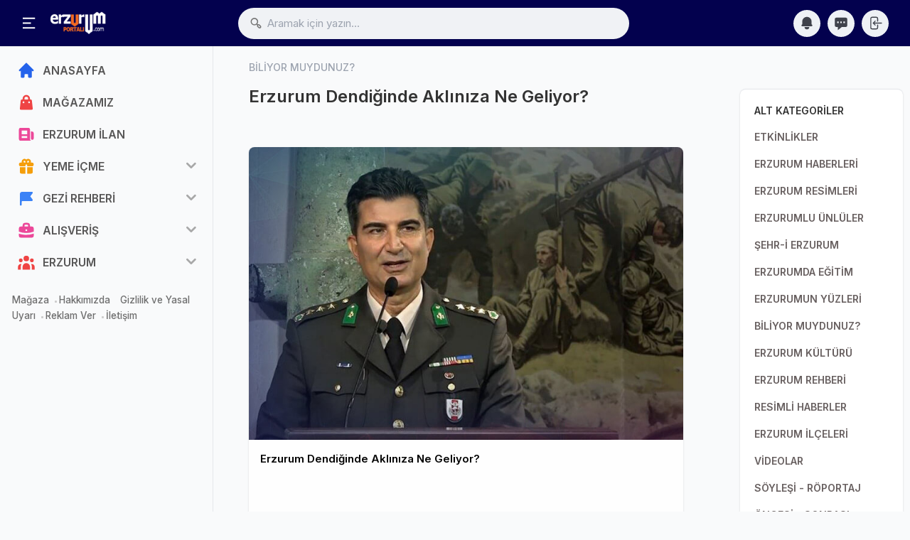

--- FILE ---
content_type: text/html; charset=utf-8
request_url: https://erzurumportali.com/shf/6558/Erzurum-Dendiginde-Akliniza-Ne-Geliyor
body_size: 54502
content:

<!DOCTYPE html>
<html lang="tr">
<head>
    <meta charset="utf-8">
    <meta http-equiv="X-UA-Compatible" content="IE=edge">
    <meta name="viewport" content="width=device-width, initial-scale=1, shrink-to-fit=no">
    <meta name="generator" content="Serdizayn">
    <meta name='copyright' content='Serdizayn'>
    <title>Erzurum Dendiğinde Aklınıza Ne Geliyor? - Erzurum Portalı - </title>
    <meta name="author" content="Osman ÇELİK osmancelik.com.tr">
    <meta name="robots" content="index, follow">
    <meta name="description" content="Bu İçerik Erzurumluluğu Özetliyor... Erzurum'da ilgili sosyal hayata ait bilgiler, yeme içme, gezi eğlence ve konaklama mekanlarının tanıtımını içerir" />
    <meta name="publisher" content="VS 2022" />
    <meta name="title" content="Erzurum Dendiğinde Aklınıza Ne Geliyor? - Erzurum Portalı - " />
    <link rel="icon" type="image/png" sizes="32x32" href="/Content/assets/images/fav_icon.png" />
    <!-- Add to home screen for Safari on iOS -->
    <meta name="apple-mobile-web-app-status-bar-style" content="black">
    <meta name="apple-mobile-web-app-title" content="Erzurum Portalı">
    <meta name="msapplication-TileImage" content="https://erzurumportali.com/images/logo_144.png">
    <meta name="msapplication-TileColor" content="#2F3BA2">
    <link rel="apple-touch-icon" href="https://erzurumportali.com/images/logo_144.png">

    <link rel="stylesheet" href="/Content/assets/css/icons.css">
    <link rel="stylesheet" href="/Content/assets/css/uikit.css">
    <link rel="stylesheet" href="/Content/assets/css/style.css">
    <link rel="stylesheet" href="/Content/assets/css/tailwind.min.css">
    

    <link href="/Upload/Sayfa/bf69519d-761d-4356-bcc9-8c5bc18ee67d.jpg" rel="image_src" /><meta property="og:url" content="https://erzurumportali.com/shf/6558/Erzurum-Dendiginde-Akliniza-Ne-Geliyor" /><meta property="og:type" content="website" /><meta property="og:title" content="Erzurum Dendiğinde Aklınıza Ne Geliyor? - Erzurum Portalı - " /><meta property="og:description" content="Bu İçerik Erzurumluluğu Özetliyor... Erzurumda ilgili sosyal hayata ait bilgiler, yeme içme, gezi eğlence ve konaklama mekanlarının tanıtımını içerir" /><meta property="og:image" content="https://erzurumportali.com/Upload/Sayfa/bf69519d-761d-4356-bcc9-8c5bc18ee67d.jpg" /><meta property="og:site_name" content="Erzurum Dendiğinde Aklınıza Ne Geliyor? - Erzurum Portalı - " /><meta name="twitter:site" content="@Erzurumportali" /><meta name="twitter:url" content="https://erzurumportali.com/shf/6558/Erzurum-Dendiginde-Akliniza-Ne-Geliyor" /><meta name="twitter:title" content="Erzurum Dendiğinde Aklınıza Ne Geliyor? - Erzurum Portalı - " /><meta name="twitter:description" content="Bu İçerik Erzurumluluğu Özetliyor... Erzurumda ilgili sosyal hayata ait bilgiler, yeme içme, gezi eğlence ve konaklama mekanlarının tanıtımını içerir" /><meta name="twitter:image:src" content="https://erzurumportali.com/Upload/Sayfa/bf69519d-761d-4356-bcc9-8c5bc18ee67d.jpg" /><meta name="twitter:card" content="summary_large_image" /><meta name="twitter:creator" content="@erzurumportali" /><link rel="canonical" href="https://erzurumportali.com/shf/6558/Erzurum-Dendiginde-Akliniza-Ne-Geliyor"/>
    <link rel="canonical" href="https://erzurumportali.com/shf/6558/Erzurum-Dendiginde-Akliniza-Ne-Geliyor">
    <link href="/Content/assets/js/sweetalert2/sweetalert2.min.css" rel="stylesheet" />
    <style>
        .comment h5 {
            font-size: 13px;
            margin-bottom: 0px;
            max-width: 160px;
            font-weight: 600;
            line-height: 23px;
        }

        .comment span {
            font-size: 11px;
            position: absolute;
            top: 7px;
            right: 11px;
        }
    </style>

    <script src="/Content/assets/js/vue.global.js"></script>
    <style>
        [v-cloak] > * {display: none;}
        [v-cloak]::before {content: "Yükleniyor...";}
    </style>
    <script async src="https://pagead2.googlesyndication.com/pagead/js/adsbygoogle.js?client=ca-pub-3944745521636833"
            crossorigin="anonymous"></script>
</head>
<body>
    <div id="wrapper">

        <!-- Header -->
        <header>
            <div class="header_wrap">
                <div class="header_inner mcontainer">
                    <div class="left_side">

                        <span class="slide_menu" uk-toggle="target: #wrapper ; cls: is-collapse is-active">
                            <svg xmlns="http://www.w3.org/2000/svg" viewBox="0 0 24 24" width="24" height="24" style="color:#fff"><path d="M3 4h18v2H3V4zm0 7h12v2H3v-2zm0 7h18v2H3v-2z" fill="currentColor"></path></svg>
                        </span>

                        <div id="logo">
                            <a href="/">
                                <img src="/Content/assets/images/logo.png" alt="">
                                <img src="/Content/assets/images/logo-mobile.png" class="logo_mobile" alt="">
                            </a>
                        </div>
                    </div>

                    <!-- search icon for mobile -->
                    <div class="header-search-icon" uk-toggle="target: #wrapper ; cls: show-searchbox"> </div>
                    <div class="header_search">
                        <i class="uil-search-alt"></i>
                        <form><input value="" type="text" class="form-control" placeholder="Aramak için yazın..." onclick="arama()" onkeyup="arama()" autocomplete="off"></form>
                        <div class="header_search_dropdown"></div>
                    </div>
                    <div class="right_side">

                        <div class="header_widgets">
                            <a href="#" class="is_icon" uk-tooltip="title: Bildirimler">
                                <svg fill="currentColor" viewBox="0 0 20 20" xmlns="http://www.w3.org/2000/svg"><path d="M10 2a6 6 0 00-6 6v3.586l-.707.707A1 1 0 004 14h12a1 1 0 00.707-1.707L16 11.586V8a6 6 0 00-6-6zM10 18a3 3 0 01-3-3h6a3 3 0 01-3 3z"></path></svg>
                                <div id="bildspan" class="hidden"><span id="bildcount"></span></div>
                            </a>
                            <div uk-drop="mode:click" class="header_dropdown uk-drop">
                                <div class="dropdown_scrollbar" data-simplebar="init">
                                    <div class="simplebar-wrapper">
                                        <div class="simplebar-height-auto-observer-wrapper"><div class="simplebar-height-auto-observer"></div></div><div class="simplebar-mask">
                                            <div class="simplebar-offset">
                                                <div class="simplebar-content" id="bildirim"></div>
                                            </div>
                                        </div><div class="simplebar-placeholder" style="width: 323px; height: 980px;"></div>
                                    </div><div class="simplebar-track simplebar-horizontal" style="visibility: hidden;"><div class="simplebar-scrollbar" style="transform: translate3d(0px, 0px, 0px); visibility: hidden;"></div></div><div class="simplebar-track simplebar-vertical" style="visibility: visible;"><div class="simplebar-scrollbar" style="transform: translate3d(0px, 0px, 0px); visibility: visible; height: 273px;"></div></div>
                                </div>
                            </div>
                            <a href="/IlanPanel/Mesajlar" class="is_icon" uk-tooltip="title: Mesajlar">
                                <svg fill="currentColor" viewBox="0 0 20 20" xmlns="http://www.w3.org/2000/svg"><path fill-rule="evenodd" d="M18 5v8a2 2 0 01-2 2h-5l-5 4v-4H4a2 2 0 01-2-2V5a2 2 0 012-2h12a2 2 0 012 2zM7 8H5v2h2V8zm2 0h2v2H9V8zm6 0h-2v2h2V8z" clip-rule="evenodd"></path></svg>
                            </a>

                                <a href="/Kullanici/Giris" class="is_icon" uk-tooltip="title: Kullanıcı Giriş">
                                    <svg xmlns="http://www.w3.org/2000/svg" fill="none" viewBox="0 0 24 24" stroke-width="1.5" stroke="currentColor" class="w-6 h-6">
                                        <path stroke-linecap="round" stroke-linejoin="round" d="M15.75 9V5.25A2.25 2.25 0 0013.5 3h-6a2.25 2.25 0 00-2.25 2.25v13.5A2.25 2.25 0 007.5 21h6a2.25 2.25 0 002.25-2.25V15M12 9l-3 3m0 0l3 3m-3-3h12.75" />
                                    </svg>
                                </a>
                        </div>

                    </div>
                </div>
            </div>
        </header>

        <!-- sidebar -->
        <div class="sidebar">

            <div class="sidebar_inner" data-simplebar>


                <ul class="side_links">
                    <li>
                        <a href="/">
                            <svg xmlns="http://www.w3.org/2000/svg" viewBox="0 0 20 20" fill="currentColor" class="text-blue-600">
                                <path d="M10.707 2.293a1 1 0 00-1.414 0l-7 7a1 1 0 001.414 1.414L4 10.414V17a1 1 0 001 1h2a1 1 0 001-1v-2a1 1 0 011-1h2a1 1 0 011 1v2a1 1 0 001 1h2a1 1 0 001-1v-6.586l.293.293a1 1 0 001.414-1.414l-7-7z" />
                            </svg>
                            <span>ANASAYFA</span>
                        </a>
                    </li>
                    <li>
                        <a target="_blank" href="https://erzurumportalimagaza.com/">
                            <svg xmlns="http://www.w3.org/2000/svg" viewBox="0 0 20 20" fill="currentColor" class="text-red-500">
                                <path fill-rule="evenodd" d="M10 2a4 4 0 00-4 4v1H5a1 1 0 00-.994.89l-1 9A1 1 0 004 18h12a1 1 0 00.994-1.11l-1-9A1 1 0 0015 7h-1V6a4 4 0 00-4-4zm2 5V6a2 2 0 10-4 0v1h4zm-6 3a1 1 0 112 0 1 1 0 01-2 0zm7-1a1 1 0 100 2 1 1 0 000-2z" clip-rule="evenodd" />
                            </svg>
                            <span>MAĞAZAMIZ</span>
                        </a>
                    </li>
                    <li>
                        <a href="/Erzurum-Ilan">
                            <svg xmlns="http://www.w3.org/2000/svg" viewBox="0 0 20 20" fill="currentColor" class="text-pink-500">
                                <path fill-rule="evenodd" d="M2 5a2 2 0 012-2h8a2 2 0 012 2v10a2 2 0 002 2H4a2 2 0 01-2-2V5zm3 1h6v4H5V6zm6 6H5v2h6v-2z" clip-rule="evenodd"></path>
                                <path d="M15 7h1a2 2 0 012 2v5.5a1.5 1.5 0 01-3 0V7z"></path>
                            </svg>
                            <span>ERZURUM İLAN</span>
                        </a>
                    </li>
                        <li class="">
                            <a href="#" class="text-blue-600" title="YEME İÇME">
                                    <svg fill="currentColor" class="text-yellow-500" viewBox="0 0 20 20" xmlns="http://www.w3.org/2000/svg">
                                        <path fill-rule="evenodd" d="M5 5a3 3 0 015-2.236A3 3 0 0114.83 6H16a2 2 0 110 4h-5V9a1 1 0 10-2 0v1H4a2 2 0 110-4h1.17C5.06 5.687 5 5.35 5 5zm4 1V5a1 1 0 10-1 1h1zm3 0a1 1 0 10-1-1v1h1z" clip-rule="evenodd"></path>
                                        <path d="M9 11H3v5a2 2 0 002 2h4v-7zM11 18h4a2 2 0 002-2v-5h-6v7z"></path>
                                    </svg>
                                                                                                                                <span>YEME İ&#199;ME</span>
                            </a>
                            <ul>
                                    <li>
                                        <a href="/ktg/18/Cag-Kebabi" title="CAĞ KEBABI">Cağ Kebabı</a>
                                    </li>
                                    <li>
                                        <a href="/ktg/19/Kadayif-Dolmasi" title="KADAYIF DOLMASI">Kadayıf Dolması</a>
                                    </li>
                                    <li>
                                        <a href="/ktg/20/Restoranlar" title="RESTORANLAR">Restoranlar</a>
                                    </li>
                                    <li>
                                        <a href="/ktg/21/Kafeler" title="KAFELER">Kafeler</a>
                                    </li>
                                    <li>
                                        <a href="/ktg/22/Tadina-Bak" title="TADINA BAK">Tadına Bak</a>
                                    </li>
                                    <li>
                                        <a href="/ktg/23/Tarihi-Mekanlar" title="TARİHİ MEKANLAR">Tarihi Mekanlar</a>
                                    </li>
                                    <li>
                                        <a href="/ktg/24/Populer-Mekanlar" title="POPÜLER MEKANLAR">Pop&#252;ler Mekanlar</a>
                                    </li>
                                    <li>
                                        <a href="/ktg/25/Yoresel-Lezzetler" title="YÖRESEL LEZZETLER">Y&#246;resel Lezzetler</a>
                                    </li>
                                    <li>
                                        <a href="/ktg/82/Sosyal-Tesisler" title="SOSYAL TESİSLER">Sosyal Tesisler</a>
                                    </li>
                                    <li>
                                        <a href="/ktg/137/Erzurum-Mutfak-Kulturu" title="ERZURUM MUTFAK KÜLTÜRÜ">Erzurum Mutfak K&#252;lt&#252;r&#252;</a>
                                    </li>
                                    <li>
                                        <a href="/ktg/176/Erzurum-Yerel-Urun-Haritasi" title="ERZURUM ÜRÜN HARİTASI">Erzurum &#220;r&#252;n Haritası</a>
                                    </li>
                                    <li>
                                        <a href="/ktg/1197/Yeme-Icme-Haberleri" title="YEME İÇME HABERLERİ">Yeme İ&#231;me Haberleri</a>
                                    </li>
                            </ul>
                        </li>
                        <li class="">
                            <a href="#" class="text-blue-600" title="GEZİ REHBERİ">
                                                                    <svg xmlns="http://www.w3.org/2000/svg" viewBox="0 0 20 20" fill="currentColor" class="text-blue-500">
                                        <path fill-rule="evenodd" d="M3 6a3 3 0 013-3h10a1 1 0 01.8 1.6L14.25 8l2.55 3.4A1 1 0 0116 13H6a1 1 0 00-1 1v3a1 1 0 11-2 0V6z" clip-rule="evenodd"></path>
                                    </svg>
                                                                                                <span>GEZİ REHBERİ</span>
                            </a>
                            <ul>
                                    <li>
                                        <a href="/ktg/7/Rotalar" title="ROTALAR">Rotalar</a>
                                    </li>
                                    <li>
                                        <a href="/ktg/29/Kayak-Merkezleri" title="KAYAK MERKEZLERİ">Kayak Merkezleri</a>
                                    </li>
                                    <li>
                                        <a href="/ktg/30/Hamam-Ve-Kaplicalar" title="HAMAM VE KAPLICALAR">Hamam Ve Kaplıcalar</a>
                                    </li>
                                    <li>
                                        <a href="/ktg/33/Oteller" title="OTELLER">Oteller</a>
                                    </li>
                                    <li>
                                        <a href="/ktg/34/Arac-Kiralama" title="ARAÇ KİRALAMA">Ara&#231; Kiralama</a>
                                    </li>
                                    <li>
                                        <a href="/ktg/38/Dogal-Guzellikler" title="DOĞAL GÜZELLİKLER">Doğal G&#252;zellikler</a>
                                    </li>
                                    <li>
                                        <a href="/ktg/39/Sehri-Kesfet" title="ŞEHRİ KEŞFET">Şehri Keşfet</a>
                                    </li>
                                    <li>
                                        <a href="/ktg/131/Erzurumu-Geziyorum" title="ERZURUMU GEZİYORUM">Erzurumu Geziyorum</a>
                                    </li>
                                    <li>
                                        <a href="/ktg/138/Disari-Cik" title="DIŞARI ÇIK">Dışarı &#199;ık</a>
                                    </li>
                                    <li>
                                        <a href="/ktg/139/Tarihi-Eserler" title="TARİHİ ESERLER">Tarihi Eserler</a>
                                    </li>
                                    <li>
                                        <a href="/ktg/159/Mesire-Alanlari" title="MESİRE ALANLARI">Mesire Alanları</a>
                                    </li>
                            </ul>
                        </li>
                        <li class="">
                            <a href="#" class="text-blue-600" title="ALIŞVERİŞ">
                                                                                                    <svg xmlns="http://www.w3.org/2000/svg" viewBox="0 0 20 20" fill="currentColor" class="text-pink-500">
                                        <path fill-rule="evenodd" d="M6 6V5a3 3 0 013-3h2a3 3 0 013 3v1h2a2 2 0 012 2v3.57A22.952 22.952 0 0110 13a22.95 22.95 0 01-8-1.43V8a2 2 0 012-2h2zm2-1a1 1 0 011-1h2a1 1 0 011 1v1H8V5zm1 5a1 1 0 011-1h.01a1 1 0 110 2H10a1 1 0 01-1-1z" clip-rule="evenodd" />
                                        <path d="M2 13.692V16a2 2 0 002 2h12a2 2 0 002-2v-2.308A24.974 24.974 0 0110 15c-2.796 0-5.487-.46-8-1.308z" />
                                    </svg>
                                                                <span>ALIŞVERİŞ</span>
                            </a>
                            <ul>
                                    <li>
                                        <a href="/ktg/46/Alisveris-Rehberi" title="ALIŞVERİŞ REHBERİ">Alışveriş Rehberi</a>
                                    </li>
                                    <li>
                                        <a href="/ktg/47/Alisveris-Merkezleri" title="ALIŞVERİŞ MERKEZLERİ">Alışveriş Merkezleri</a>
                                    </li>
                                    <li>
                                        <a href="/ktg/84/Giyim-Aksesuar-Magazalari" title="GİYİM - AKSESUAR MAĞAZALARI">Giyim - Aksesuar Mağazaları</a>
                                    </li>
                                    <li>
                                        <a href="/ktg/85/Erzurum-Ceyiz-Magazalari" title="ERZURUM ÇEYİZ MAĞAZALARI">Erzurum &#199;eyiz Mağazaları</a>
                                    </li>
                                    <li>
                                        <a href="/ktg/86/Saglik-Guzellik" title="SAĞLIK - GÜZELLİK">Sağlık - G&#252;zellik</a>
                                    </li>
                                    <li>
                                        <a href="/ktg/107/Sektorel-Haberler" title="SEKTÖREL HABERLER">Sekt&#246;rel Haberler</a>
                                    </li>
                                    <li>
                                        <a href="/ktg/132/Buyuk-Magaza-Ve-Market" title="BÜYÜK MAĞAZA VE MARKET">B&#252;y&#252;k Mağaza Ve Market</a>
                                    </li>
                                    <li>
                                        <a href="/ktg/1195/Erzurum-Kampanya" title="SONA EREN KAMPANYALAR">Sona Eren Kampanyalar</a>
                                    </li>
                                    <li>
                                        <a href="/ktg/1196/Kapanan-Isletmeler" title="KAPANAN İŞLETMELER">Kapanan İşletmeler</a>
                                    </li>
                                    <li>
                                        <a href="/ktg/1198/Teknoloji-Magazalari" title="TEKNOLOJİ MAĞAZALARI">Teknoloji Mağazaları</a>
                                    </li>
                            </ul>
                        </li>
                        <li class="">
                            <a href="#" class="text-blue-600" title="ERZURUM">
                                                                                                                                    <svg xmlns="http://www.w3.org/2000/svg" viewBox="0 0 20 20" fill="currentColor" class="text-red-500">
                                        <path d="M13 6a3 3 0 11-6 0 3 3 0 016 0zM18 8a2 2 0 11-4 0 2 2 0 014 0zM14 15a4 4 0 00-8 0v3h8v-3zM6 8a2 2 0 11-4 0 2 2 0 014 0zM16 18v-3a5.972 5.972 0 00-.75-2.906A3.005 3.005 0 0119 15v3h-3zM4.75 12.094A5.973 5.973 0 004 15v3H1v-3a3 3 0 013.75-2.906z" />
                                    </svg>
                                <span>ERZURUM</span>
                            </a>
                            <ul>
                                    <li>
                                        <a href="/ktg/4/Etkinlikler" title="ETKİNLİKLER">Etkinlikler</a>
                                    </li>
                                    <li>
                                        <a href="/ktg/55/Erzurum-Haberleri" title="ERZURUM HABERLERİ">Erzurum Haberleri</a>
                                    </li>
                                    <li>
                                        <a href="/ktg/60/Erzurum-Resimleri" title="ERZURUM RESİMLERİ">Erzurum Resimleri</a>
                                    </li>
                                    <li>
                                        <a href="/ktg/92/Erzurumlu-Unluler" title="ERZURUMLU ÜNLÜLER">Erzurumlu &#220;nl&#252;ler</a>
                                    </li>
                                    <li>
                                        <a href="/ktg/104/SehrI-Erzurum" title="ŞEHR-İ ERZURUM">Şehr-İ Erzurum</a>
                                    </li>
                                    <li>
                                        <a href="/ktg/105/Erzurumda-Egitim" title="ERZURUMDA EĞİTİM">Erzurumda Eğitim</a>
                                    </li>
                                    <li>
                                        <a href="/ktg/110/Erzurumun-Yuzleri" title="ERZURUMUN YÜZLERİ">Erzurumun Y&#252;zleri</a>
                                    </li>
                                    <li>
                                        <a href="/ktg/111/Biliyor-Muydunuz" title="BİLİYOR MUYDUNUZ?">Biliyor Muydunuz?</a>
                                    </li>
                                    <li>
                                        <a href="/ktg/140/Erzurum-Kulturu" title="ERZURUM KÜLTÜRÜ">Erzurum K&#252;lt&#252;r&#252;</a>
                                    </li>
                                    <li>
                                        <a href="/ktg/141/Erzurum-Rehberi" title="ERZURUM REHBERİ">Erzurum Rehberi</a>
                                    </li>
                                    <li>
                                        <a href="/ktg/142/Resimli-Haberler" title="RESİMLİ HABERLER">Resimli Haberler</a>
                                    </li>
                                    <li>
                                        <a href="/ktg/145/Erzurum-Ilceleri" title="ERZURUM İLÇELERİ">Erzurum İl&#231;eleri</a>
                                    </li>
                                    <li>
                                        <a href="/ktg/150/Videolar" title="VİDEOLAR">Videolar</a>
                                    </li>
                                    <li>
                                        <a href="/ktg/152/Soylesi-Roportaj" title="SÖYLEŞİ - RÖPORTAJ">S&#246;yleşi - R&#246;portaj</a>
                                    </li>
                                    <li>
                                        <a href="/ktg/153/Oncesi-Sonrasi" title="ÖNCESİ - SONRASI">&#214;ncesi - Sonrası</a>
                                    </li>
                                    <li>
                                        <a href="/ktg/154/Erzurumda-Ramazan" title="ERZURUMDA RAMAZAN">Erzurumda Ramazan</a>
                                    </li>
                                    <li>
                                        <a href="/ktg/155/Ulasim" title="ULAŞIM">Ulaşım</a>
                                    </li>
                                    <li>
                                        <a href="/ktg/157/Erzurum-Istatistikleri" title="ERZURUM İSTATİSTİKLERİ">Erzurum İstatistikleri</a>
                                    </li>
                                    <li>
                                        <a href="/ktg/179/Erzurumun-Ustalari" title="ERZURUMUN USTALARI">Erzurumun Ustaları</a>
                                    </li>
                                    <li>
                                        <a href="/ktg/185/Erzurumdaki-Yurt-Ve-Apartlar" title="ÖĞRENCİ YURT VE APARTLAR">&#214;ğrenci Yurt Ve Apartlar</a>
                                    </li>
                                    <li>
                                        <a href="/ktg/190/Erzurum-Yazarlari" title="YAZARLAR">Yazarlar</a>
                                    </li>
                                    <li>
                                        <a href="/ktg/194/Erzurumlular" title="ERZURUMLULAR">Erzurumlular</a>
                                    </li>
                            </ul>
                        </li>
                </ul>

                <div class="footer-links">
                    <a title="Erzurum Portalı Mağaza - Alışveriş" href="https://erzurumportalimagaza.com/">Mağaza</a>
                    <a title="Erzurum Portalı Hakkında" href="/Erzurum-Portali-Hakkimizda">Hakkımızda</a>
                    <a title="Gizlilik ve Yasal Uyarı" href="/Erzurum-Portali-Gizlilik">Gizlilik ve Yasal Uyarı</a>
                    <a title="Erzurum Portalına Reklam Ver" href="/Erzurum-Portali-Reklam-Ver">Reklam Ver</a>
                    <a title="Erzurum Portalına yazın. Bizimle iletişim kurun" href="/Erzurum-Portali-Iletisim">İletişim</a>

                </div>

            </div>

            <!-- sidebar overly for mobile -->
            <div class="side_overly" uk-toggle="target: #wrapper ; cls: is-collapse is-active"></div>

        </div>


        



<div class="main_content">
    <div class="mcontainer" id="app" v-cloak>
        <input type="hidden" id="id" value="6558" />
        <input type="hidden" id="id1" value="52" />
        <input type="hidden" id="begenSay" value="5" />
        <input type="hidden" id="yorumSay" value="0" />
        <input type="hidden" id="userId" value="0" />
        <input type="hidden" id="oturum" value="JA6B699L" />
        <!--  Feeds  -->
        <div class="lg:flex lg:space-x-10">
            <div class="lg:w-3/4 lg:px-10 space-y-7">
                <div class="pb-3">
                    <h5 class="text-sm font-medium text-gray-400"> BİLİYOR MUYDUNUZ?  </h5>
                    <h2 class="text-2xl font-semibold"> Erzurum Dendiğinde Aklınıza Ne Geliyor? </h2>
                </div>
                <div class="card lg:mx-0 uk-animation-slide-bottom-small">

                    <div>
                        <img loading="lazy" src="/Upload/Sayfa/bf69519d-761d-4356-bcc9-8c5bc18ee67d.jpg" alt="Erzurum Dendiğinde Aklınıza Ne Geliyor?" class="w-full object-cover" style="aspect-ratio: 4/3;">

                    </div>
                    <div class="flex justify-between items-center lg:p-4 p-2.5">
                        <div class="flex flex-1 items-center space-x-4">
                            <div class="flex-1 font-semibold capitalize">
                                <span class="text-black dark:text-gray-100"> Erzurum Dendiğinde Aklınıza Ne Geliyor? </span>
                            </div>
                        </div>
                    </div>
                    <div class="p-3 space-y-3">
                            <script async src="https://pagead2.googlesyndication.com/pagead/js/adsbygoogle.js"></script>
    <ins class="adsbygoogle"
         style="display:block; text-align:center;"
         data-ad-layout="in-article"
         data-ad-format="fluid"
         data-ad-client="ca-pub-3944745521636833"
         data-ad-slot="3407010434"></ins>
    <script>
        (adsbygoogle = window.adsbygoogle || []).push({});
    </script>

                    </div>

                    <div id="icerik" class="p-5 pt-1 text-justify border-b dark:border-gray-700">

                        <h1><br />
Erzurumlu Olmak!</h1>

<h2>Bu Video Erzurumluluğu Özetliyor...</h2>

<h3>Harbiye Asker&icirc; Müzesi ve Kültür Sitesi Komutanlığında komutanımız, Albay Erhan Altunok anlatıyor.</h3>

<p>Albay Erhan Altunok videoya bir soru ile başlıyor. Erzurum dendiğinde aklınıza ne geliyor? Ve bu soruya, &quot;Belki soğuk, belki ayaz, belkide buz...&quot; ifadeleriyle cevap verip devam ediyor. &quot;Benim aklıma, vatanını, milletini, bayrağını gönülden seven yiğit adamlar kahraman kadınlar geliyor. Erzurum dendiğinde...&quot;</p>

<p><iframe width="100%" height="420" src="https://www.youtube.com/embed/SjAclnW26FY?si=dd3DuKaUfYUNTy3q" title="YouTube video player" frameborder="0" allow="accelerometer; autoplay; clipboard-write; encrypted-media; gyroscope; picture-in-picture; web-share" referrerpolicy="strict-origin-when-cross-origin" allowfullscreen></iframe></p>

<h3><strong>Erzurum Hakkında</strong></h3>

<p>25 Maddede Erzurum Hakkında Kısa Kısa Bilgiler</p>

<p>1); Erzurum<strong> Doğu Anadolu'nun</strong> kuzeyinde yer alan en önemli <strong>merkezlerinden </strong>biridir. Topraklarının %30'u Karadeniz Bölgesinde yer alır.</p>

<p>2); <strong>20 ilçesi </strong>bulunan Erzurum Türkiye'nin <strong>16 büyükşehir belediyesinden biridir. </strong>Erzurum 20 ilçesiyle <strong>Türkiye 5.'sidir.</strong></p>

<p>3); <strong>25,355 km2 yüz ölçüme ile Türkiye'nin 4. İli olan Erzurum</strong> 9 komşu ile sahip. Erzurum'a en yakın il 124 km ile Bayburt, en uzak il ise 1506 km mesafede olan Çanakkale'dir. <strong>Erzurum Ankara'ya 876 km İstanbul'a ise 1224 km </strong>mesafededir.</p>

<p><a href="https://erzurumportali.com/shf/3448/Erzurum-Hakkinda">Erzurum Hakkında Diğer 22 Maddeden Oluşan Kısa Bilgiler İçin Tıklayınız</a>...</p>


                    </div>

                    <div class="p-3 space-y-3">

                        <div class="flex space-x-4 lg:font-bold">
                            <button class="flex items-center" uk-tooltip="title: Beğen" v-on:click="begen">
                                <div class="rounded-full  text-black lg:bg-gray-100 dark:bg-gray-600">
                                    <svg xmlns="http://www.w3.org/2000/svg" viewBox="0 0 20 20" fill="currentColor" width="22" height="22" class="dark:text-gray-100">
                                        <path d="M2 10.5a1.5 1.5 0 113 0v6a1.5 1.5 0 01-3 0v-6zM6 10.333v5.43a2 2 0 001.106 1.79l.05.025A4 4 0 008.943 18h5.416a2 2 0 001.962-1.608l1.2-6A2 2 0 0015.56 8H12V4a2 2 0 00-2-2 1 1 0 00-1 1v.667a4 4 0 01-.8 2.4L6.8 7.933a4 4 0 00-.8 2.4z" />
                                    </svg>
                                </div>
                                <div> Beğen</div>
                            </button>
                            <a href="#yorumla" class="flex items-center" uk-tooltip="title: Yorum Yaz">
                                <div class="rounded-full  text-black lg:bg-gray-100 dark:bg-gray-600">
                                    <svg xmlns="http://www.w3.org/2000/svg" viewBox="0 0 20 20" fill="currentColor" width="22" height="22" class="dark:text-gray-100">
                                        <path fill-rule="evenodd" d="M18 5v8a2 2 0 01-2 2h-5l-5 4v-4H4a2 2 0 01-2-2V5a2 2 0 012-2h12a2 2 0 012 2zM7 8H5v2h2V8zm2 0h2v2H9V8zm6 0h-2v2h2V8z" clip-rule="evenodd" />
                                    </svg>
                                </div>
                                <div> Yorumla</div>
                            </a>
                            <div class="flex items-center space-x-2 flex-1 justify-end">
                                <div class="flex items-center space-x-4">
                                    <div class="flex items-center">
                                        <a href="#" onclick="ShareOnFacebook('https://erzurumportali.com/shf/6558/Erzurum-Dendiginde-Akliniza-Ne-Geliyor');return false;" title="Facebook"><img class="w-7 h-7 rounded-full border-2 border-white" alt="Facebook" src="/Content/assets/images/icons/facebook.png" /></a>
                                        <a href="#" onclick="ShareOnTwitter('https://erzurumportali.com/shf/6558/Erzurum-Dendiginde-Akliniza-Ne-Geliyor', 'tr', '', 'Erzurum Dendiğinde Aklınıza Ne Geliyor?')" title="Twitter"><img class="w-7 h-7 rounded-full border-2 border-white" alt="Twitter" src="/Content/assets/images/icons/twitter.png" /></a>
                                        <a href="https://t.me/share/url?url=https://erzurumportali.com/shf/6558/Erzurum-Dendiginde-Akliniza-Ne-Geliyor&amp;text=Erzurum Dendiğinde Aklınıza Ne Geliyor?" title="Telegram"><img class="w-7 h-7 rounded-full border-2 border-white" alt="Telegram" src="/Content/assets/images/icons/telegram.png" /></a>
                                        <a href="https://api.whatsapp.com/send?text=Erzurum Dendiğinde Aklınıza Ne Geliyor? https://erzurumportali.com/shf/6558/Erzurum-Dendiginde-Akliniza-Ne-Geliyor" title="Whatsapp"><img class="w-7 h-7 rounded-full border-2 border-white" alt="Whatsapp" src="/Content/assets/images/icons/whatsapp.png" /></a>
                                        <a href="https://www.linkedin.com/shareArticle?url=https://erzurumportali.com/shf/6558/Erzurum-Dendiginde-Akliniza-Ne-Geliyor" title="Linkedin"><img class="w-7 h-7 rounded-full border-2 border-white" alt="Linkedin" src="/Content/assets/images/icons/linkedin.png" /></a>
                                        <a href="https://pinterest.com/pin/create/button/?url=https://erzurumportali.com/shf/6558/Erzurum-Dendiginde-Akliniza-Ne-Geliyor&amp;media=https://erzurumportali.com@Model.IlanDetay.Foto &amp;description=Erzurum Dendiğinde Aklınıza Ne Geliyor?" title="Pinterest"><img class="w-7 h-7 rounded-full border-2 border-white" alt="Pinterest" src="/Content/assets/images/icons/pinterest.png" /></a>
                                    </div>
                                </div>
                            </div>
                        </div>
                        <div class="flex justify-between items-center space-x-3 pt-2">
                            <div class="dark:text-gray-100">
                                <strong><i class="icon-material-outline-thumb-up" uk-tooltip="Beğeni"></i> {{begeni}}  </strong>
                                <strong><i class="icon-material-outline-speaker-notes ml-2" uk-tooltip="Yorum"></i> {{yorumsayi}} </strong>
                            </div>
                            <div class="dark:text-gray-100 text-xs text-right">
                                <strong><i class="icon-feather-calendar"></i> 2 Kasım 2024 20:00</strong>
                            </div>
                        </div>

                        <div class="border-t py-4 space-y-4 dark:border-gray-600">

                            <div class="flex" v-for="(item,i) in yorumlar" key="i">
                                <div class="w-10 h-10 rounded-full relative flex-shrink-0" v-if="item.Avatar==null">
                                    <img src="/Content/assets/images/user.png" alt="Kullanıcı" class="absolute h-full rounded-full w-full">
                                </div>
                                <div class="w-10 h-10 rounded-full relative flex-shrink-0" v-else>
                                    <img :src="item.Avatar" :alt="item.IsimSoyisim" class="absolute h-full rounded-full w-full">
                                </div>
                                <div :id="'yrm'+item.Id" class="w-full">
                                    <div class="comment text-gray-700 py-2 px-3 rounded-md bg-gray-100 relative lg:ml-5 ml-2 lg:mr-6  dark:bg-gray-800 dark:text-gray-100">
                                        <h5>{{item.IsimSoyisim==' '?"Kayıtsız Kullanıcı":item.IsimSoyisim}}</h5>
                                        <span>{{tariheCevir(item.KayitTarihi)}}</span>
                                        <p class="leading-6">
                                            {{item.YorumMetni}}
                                        </p>
                                        <div class="absolute w-3 h-3 top-3 -left-1 bg-gray-100 transform rotate-45 dark:bg-gray-800"></div>
                                    </div>
                                    <div class="text-sm flex items-center space-x-3 mt-2 ml-5">
                                        <span> {{item.BegenSay}} </span>
                                        <button class="text-gray-600" v-on:click="yorumbegeni(item)"> <i class="icon-material-outline-thumb-up"></i> </button>
                                        <div v-if="userid==item.KullaniciId" class="text-sm space-x-3">
                                            <button v-on:click="yorumed(item)">Düzenle</button>
                                            <button v-on:click="yorumsil(item)">Sil</button>
                                        </div>
                                    </div>
                                </div>
                                <div :id="'yed'+item.Id" class="w-full hidden">
                                    <div class="comment text-gray-700 py-2 px-3 rounded-md bg-gray-100 relative lg:ml-5 ml-2 lg:mr-6  dark:bg-gray-800 dark:text-gray-100">
                                        <h5>{{item.IsimSoyisim==' '?"Kayıtsız Kullanıcı":item.IsimSoyisim}}</h5>
                                        <span>{{tariheCevir(item.KayitTarihi)}}</span>
                                        <div class="bg-gray-100 rounded-full relative dark:bg-gray-800 border-t">
                                            <input :id="'yorumedit'+item.Id" :value="item.YorumMetni" class="bg-gray-200 max-h-10 shadow-none px-5">
                                            <div class="m-0.5 absolute bottom-0 flex items-center right-3 text-xl">
                                                <button v-on:click="yorumedit(item)"> <i class="icon-feather-send hover:bg-gray-200 p-1.5 rounded-full"></i></button>
                                                <button v-on:click="yorumvz(item)"> <i class="icon-feather-x hover:bg-gray-200 p-1.5 rounded-full"></i></button>
                                            </div>
                                        </div>
                                        <div class="absolute w-3 h-3 top-3 -left-1 bg-gray-100 transform rotate-45 dark:bg-gray-800"></div>
                                    </div>
                                </div>
                            </div>
                        </div>

                            <h5 class="text-lg font-semibold mb-2">Oturum Açınız</h5>
                            <p id="yorumla" class="text-base mb-10">Yorum yazmak için oturum açmalısınız.</p>
                            <a href="/Kullanici/Giris?ReturnUrl=/shf/6558/Erzurum-Dendiginde-Akliniza-Ne-Geliyor" class="button bg-green mr-1">Oturum Aç</a>
                            <a href="/Kullanici/YeniKullanici?ReturnUrl=/shf/6558/Erzurum-Dendiginde-Akliniza-Ne-Geliyor" class="button bg-blue">Üye Ol</a>


                    </div>

                </div>

                <div class="my-6 flex items-center justify-between">
    <div>
        <h2 class="text-xl font-semibold">
            Mağazada Çok Satılanlar
        </h2>
    </div>
    <a target="_blank" href="https://erzurumportalimagaza.com/" class="text-blue-500"> Mağaza </a>
</div>

<div class="relative" uk-slider="finite: true">
    <div class="uk-slider-container px-1 py-3">
        <ul class="uk-slider-items uk-child-width-1-3@m uk-child-width-1-3@s uk-child-width-1-2 uk-grid-small uk-grid">
            <li v-for="s in magaza">
                <a target="_blank" :href="'https://erzurumportalimagaza.com/'+s.UrunUrl+'-u'">
                    <div class="card">
                        <div class="card-media h-40">
                            <div class="card-media-overly"></div>
                            <img :src="'https://erzurumportalimagaza.com/'+s.FotoBuyuk" :alt="s.UrunAdi">
                        </div>
                        <div class="card-body">
                            <div class="-top-3 absolute bg-blue-100 font-medium px-2 py-1 right-2 rounded-full text text-blue-500 text-sm">
                                {{s.Fiyati}} TL
                            </div>
                            <div class="ext-lg font-medium mt-1 t truncate"> {{s.UrunAdi}} </div>
                        </div>
                    </div>
                </a>
            </li>
        </ul>

        <a class="absolute bg-white bottom-1/2 flex items-center justify-center p-2 -left-4 rounded-full shadow-md text-xl w-9 z-10 dark:bg-gray-800 dark:text-white"
           href="#" uk-slider-item="previous"> <i class="icon-feather-chevron-left"></i></a>
        <a class="absolute bg-white bottom-1/2 flex items-center justify-center p-2 -right-4 rounded-full shadow-md text-xl w-9 z-10 dark:bg-gray-800 dark:text-white"
           href="#" uk-slider-item="next"> <i class="icon-feather-chevron-right"></i></a>

    </div>
</div>



                <div class="space-y-7" v-html="load_data" id="load_data"> </div>

                <div class="flex justify-center mt-6" v-if="loading">
                    <a href="#" class="bg-white dark:bg-gray-900 font-semibold my-3 px-6 py-2 rounded-full shadow-md dark:bg-gray-800 dark:text-white">
                        Daha fazla ..
                    </a>
                </div>

            </div>
            <div class="lg:w-1/4 w-full  hidden_mobile">

                        <div class="widget card mt-10 p-5 border-t">
                            <div class="flex items-center justify-between mb-2">
                                <div>
                                    <h4 class="text-sm  font-semibold capitalize"> ALT KATEGORİLER</h4>
                                </div>
                            </div>
                            <div>
                                    <div class="flex items-center space-x-4 rounded-md -mx-2 p-2 hover:bg-gray-50">
                                        <div class="flex-1">
                                            <a href="/ktg/4/Etkinlikler" class="text-sm  font-semibold capitalize"> ETKİNLİKLER </a>
                                        </div>
                                    </div>
                                    <div class="flex items-center space-x-4 rounded-md -mx-2 p-2 hover:bg-gray-50">
                                        <div class="flex-1">
                                            <a href="/ktg/55/Erzurum-Haberleri" class="text-sm  font-semibold capitalize"> ERZURUM HABERLERİ </a>
                                        </div>
                                    </div>
                                    <div class="flex items-center space-x-4 rounded-md -mx-2 p-2 hover:bg-gray-50">
                                        <div class="flex-1">
                                            <a href="/ktg/60/Erzurum-Resimleri" class="text-sm  font-semibold capitalize"> ERZURUM RESİMLERİ </a>
                                        </div>
                                    </div>
                                    <div class="flex items-center space-x-4 rounded-md -mx-2 p-2 hover:bg-gray-50">
                                        <div class="flex-1">
                                            <a href="/ktg/92/Erzurumlu-Unluler" class="text-sm  font-semibold capitalize"> ERZURUMLU &#220;NL&#220;LER </a>
                                        </div>
                                    </div>
                                    <div class="flex items-center space-x-4 rounded-md -mx-2 p-2 hover:bg-gray-50">
                                        <div class="flex-1">
                                            <a href="/ktg/104/SehrI-Erzurum" class="text-sm  font-semibold capitalize"> ŞEHR-İ ERZURUM </a>
                                        </div>
                                    </div>
                                    <div class="flex items-center space-x-4 rounded-md -mx-2 p-2 hover:bg-gray-50">
                                        <div class="flex-1">
                                            <a href="/ktg/105/Erzurumda-Egitim" class="text-sm  font-semibold capitalize"> ERZURUMDA EĞİTİM </a>
                                        </div>
                                    </div>
                                    <div class="flex items-center space-x-4 rounded-md -mx-2 p-2 hover:bg-gray-50">
                                        <div class="flex-1">
                                            <a href="/ktg/110/Erzurumun-Yuzleri" class="text-sm  font-semibold capitalize"> ERZURUMUN Y&#220;ZLERİ </a>
                                        </div>
                                    </div>
                                    <div class="flex items-center space-x-4 rounded-md -mx-2 p-2 hover:bg-gray-50">
                                        <div class="flex-1">
                                            <a href="/ktg/111/Biliyor-Muydunuz" class="text-sm  font-semibold capitalize"> BİLİYOR MUYDUNUZ? </a>
                                        </div>
                                    </div>
                                    <div class="flex items-center space-x-4 rounded-md -mx-2 p-2 hover:bg-gray-50">
                                        <div class="flex-1">
                                            <a href="/ktg/140/Erzurum-Kulturu" class="text-sm  font-semibold capitalize"> ERZURUM K&#220;LT&#220;R&#220; </a>
                                        </div>
                                    </div>
                                    <div class="flex items-center space-x-4 rounded-md -mx-2 p-2 hover:bg-gray-50">
                                        <div class="flex-1">
                                            <a href="/ktg/141/Erzurum-Rehberi" class="text-sm  font-semibold capitalize"> ERZURUM REHBERİ </a>
                                        </div>
                                    </div>
                                    <div class="flex items-center space-x-4 rounded-md -mx-2 p-2 hover:bg-gray-50">
                                        <div class="flex-1">
                                            <a href="/ktg/142/Resimli-Haberler" class="text-sm  font-semibold capitalize"> RESİMLİ HABERLER </a>
                                        </div>
                                    </div>
                                    <div class="flex items-center space-x-4 rounded-md -mx-2 p-2 hover:bg-gray-50">
                                        <div class="flex-1">
                                            <a href="/ktg/145/Erzurum-Ilceleri" class="text-sm  font-semibold capitalize"> ERZURUM İL&#199;ELERİ </a>
                                        </div>
                                    </div>
                                    <div class="flex items-center space-x-4 rounded-md -mx-2 p-2 hover:bg-gray-50">
                                        <div class="flex-1">
                                            <a href="/ktg/150/Videolar" class="text-sm  font-semibold capitalize"> VİDEOLAR </a>
                                        </div>
                                    </div>
                                    <div class="flex items-center space-x-4 rounded-md -mx-2 p-2 hover:bg-gray-50">
                                        <div class="flex-1">
                                            <a href="/ktg/152/Soylesi-Roportaj" class="text-sm  font-semibold capitalize"> S&#214;YLEŞİ - R&#214;PORTAJ </a>
                                        </div>
                                    </div>
                                    <div class="flex items-center space-x-4 rounded-md -mx-2 p-2 hover:bg-gray-50">
                                        <div class="flex-1">
                                            <a href="/ktg/153/Oncesi-Sonrasi" class="text-sm  font-semibold capitalize"> &#214;NCESİ - SONRASI </a>
                                        </div>
                                    </div>
                                    <div class="flex items-center space-x-4 rounded-md -mx-2 p-2 hover:bg-gray-50">
                                        <div class="flex-1">
                                            <a href="/ktg/154/Erzurumda-Ramazan" class="text-sm  font-semibold capitalize"> ERZURUMDA RAMAZAN </a>
                                        </div>
                                    </div>
                                    <div class="flex items-center space-x-4 rounded-md -mx-2 p-2 hover:bg-gray-50">
                                        <div class="flex-1">
                                            <a href="/ktg/155/Ulasim" class="text-sm  font-semibold capitalize"> ULAŞIM </a>
                                        </div>
                                    </div>
                                    <div class="flex items-center space-x-4 rounded-md -mx-2 p-2 hover:bg-gray-50">
                                        <div class="flex-1">
                                            <a href="/ktg/157/Erzurum-Istatistikleri" class="text-sm  font-semibold capitalize"> ERZURUM İSTATİSTİKLERİ </a>
                                        </div>
                                    </div>
                                    <div class="flex items-center space-x-4 rounded-md -mx-2 p-2 hover:bg-gray-50">
                                        <div class="flex-1">
                                            <a href="/ktg/179/Erzurumun-Ustalari" class="text-sm  font-semibold capitalize"> ERZURUMUN USTALARI </a>
                                        </div>
                                    </div>
                                    <div class="flex items-center space-x-4 rounded-md -mx-2 p-2 hover:bg-gray-50">
                                        <div class="flex-1">
                                            <a href="/ktg/185/Erzurumdaki-Yurt-Ve-Apartlar" class="text-sm  font-semibold capitalize"> &#214;ĞRENCİ YURT VE APARTLAR </a>
                                        </div>
                                    </div>
                                    <div class="flex items-center space-x-4 rounded-md -mx-2 p-2 hover:bg-gray-50">
                                        <div class="flex-1">
                                            <a href="/ktg/190/Erzurum-Yazarlari" class="text-sm  font-semibold capitalize"> YAZARLAR </a>
                                        </div>
                                    </div>
                                    <div class="flex items-center space-x-4 rounded-md -mx-2 p-2 hover:bg-gray-50">
                                        <div class="flex-1">
                                            <a href="/ktg/194/Erzurumlular" class="text-sm  font-semibold capitalize"> ERZURUMLULAR </a>
                                        </div>
                                    </div>
                                    <div class="flex items-center space-x-4 rounded-md -mx-2 p-2 hover:bg-gray-50">
                                        <div class="flex-1">
                                            <a href="/ktg/1202/Erzurum-Secim-2023" class="text-sm  font-semibold capitalize"> ERZURUM SE&#199;İM 2023 </a>
                                        </div>
                                    </div>
                            </div>
                        </div>


            </div>
        </div>

    </div>
</div>



    </div>


    <script src="/Content/assets/js/jquery-3.6.0.min.js"></script>
    <script src="/Content/assets/js/tippy.all.min.js"></script>
    <script src="/Content/assets/js/uikit.js"></script>
    <script src="/Content/assets/js/simplebar.js"></script>
    <script src="/Content/assets/js/custom.js"></script>
    <script src="/Content/assets/js/bootstrap-select.min.js"></script>
    <script type="module" src="https://unpkg.com/ionicons@5.2.3/dist/ionicons/ionicons.esm.js"></script>
    <script nomodule="" src="https://unpkg.com/ionicons@5.2.3/dist/ionicons/ionicons.js"></script>
    <script src="/Content/assets/js/axios.min.js"></script>
    

    <script src="/Content/assets/js/sweetalert2/sweetalert2.min.js"></script>
    <script src="/Content/assets/js/TarihSaat.js"></script>
    <script src="/Content/assets/js/page/defsayfa.js"></script>

    <script src="/Content/assets/js/page/layout.js"></script>
    <!-- Google tag (gtag.js) -->
    <script async src="https://www.googletagmanager.com/gtag/js?id=G-6YD523764X"></script>
    <script>
        window.dataLayer = window.dataLayer || [];
        function gtag() { dataLayer.push(arguments); }
        gtag('js', new Date());

        gtag('config', 'G-6YD523764X');
    </script>
</body>
</html>

--- FILE ---
content_type: text/html; charset=utf-8
request_url: https://www.google.com/recaptcha/api2/aframe
body_size: 267
content:
<!DOCTYPE HTML><html><head><meta http-equiv="content-type" content="text/html; charset=UTF-8"></head><body><script nonce="bVDu_XN-ZS31TnYoG1W97w">/** Anti-fraud and anti-abuse applications only. See google.com/recaptcha */ try{var clients={'sodar':'https://pagead2.googlesyndication.com/pagead/sodar?'};window.addEventListener("message",function(a){try{if(a.source===window.parent){var b=JSON.parse(a.data);var c=clients[b['id']];if(c){var d=document.createElement('img');d.src=c+b['params']+'&rc='+(localStorage.getItem("rc::a")?sessionStorage.getItem("rc::b"):"");window.document.body.appendChild(d);sessionStorage.setItem("rc::e",parseInt(sessionStorage.getItem("rc::e")||0)+1);localStorage.setItem("rc::h",'1767108622801');}}}catch(b){}});window.parent.postMessage("_grecaptcha_ready", "*");}catch(b){}</script></body></html>

--- FILE ---
content_type: text/css
request_url: https://erzurumportali.com/Content/assets/css/style.css
body_size: 144839
content:
@import url(https://fonts.googleapis.com/css2?family=Inter:wght@300;400;500;600;700&display=swap);.mfp-gallery .mfp-image-holder .mfp-figure,button,input[type=radio],select{cursor:pointer}address,dl,ol,pre,ul{margin-bottom:1rem}pre,textarea{overflow:auto}.bootstrap-select.btn-group.show-tick .dropdown-menu li a span.text,legend{white-space:normal}progress,sub,sup{vertical-align:baseline}a.button,button.button,input[type=button],input[type=submit],span.button{background-color:#2a41e8;height:38px;padding:0 20px;line-height:24px;color:#fff;position:relative;font-size:15px;font-weight:500;display:-webkit-inline-box;display:-ms-inline-flexbox;display:inline-flex;-webkit-box-align:center;-ms-flex-align:center;align-items:center;-webkit-box-pack:center;-ms-flex-pack:center;justify-content:center;-webkit-transition:.2s ease-in-out;transition:.2s ease-in-out;cursor:pointer;overflow:hidden;border:none;border-radius:6px}.button i[class^=icon-material],a.button i[class^=icon-material],button.button i[class^=icon-material],input[type=button] i[class^=icon-material],input[type=submit] i[class^=icon-material]{font-size:18px;height:0;width:18px;line-height:0;top:2px;position:relative;display:inline-block;margin-left:3px}.button i[class^=icon-feather],a.button i[class^=icon-feather],button.button i[class^=icon-feather],input[type=button] i[class^=icon-feather],input[type=submit] i[class^=icon-feather]{font-size:15px;height:0;width:16px;line-height:0;top:2px;position:relative;display:inline-block;margin-left:3px}.social-login-buttons button:hover,a.button.dark,button.button.dark,input[type=button].dark,input[type=submit].dark{background-color:#333;color:#fff}button.button.gray,input[type=button].gray,input[type=submit].gray{background-color:#eaeaea;color:#686060}a.button.gray{background-color:#f0f2f5;color:#686060}a.button.gray:hover,button.button.gray:hover{background-color:rgba(240,242,245,.8)}.card .card-media-overly,.header_dropdown .drop_headline .btn_action a:hover,.header_widgets .is_icon:hover,input[type=button].gray:hover,input[type=submit].gray:hover{background-color:#f0f2f5}body .button i.icon-material-outline-arrow-right-alt{font-size:22px;top:4px}.button.full-width{max-width:100%;width:100%;text-align:center;display:block}.button.big{font-size:18px;height:44px;padding:0 30px}.button.small{font-size:13px;height:34px;padding:0 15px}.centered-button{text-align:center;display:block}.centered-button .button{margin:0 auto}.card{background-color:#fff;border-radius:8px;overflow:hidden;-webkit-box-shadow:0 1px 3px 0 rgba(0,0,0,.1),0 1px 2px 0 rgba(0,0,0,.06);box-shadow:0 1px 3px 0 rgba(0,0,0,.1),0 1px 2px 0 rgba(0,0,0,.06)}.card .card-media{overflow:hidden;position:relative;width:100%}.card .card-media img{height:100%;-o-object-fit:cover;object-fit:cover;position:absolute;top:0;left:0;width:100%}.card .card-media-overly{height:100%;width:100%;-webkit-animation:2s cubic-bezier(.4,0,.6,1) infinite pulse;animation:2s cubic-bezier(.4,0,.6,1) infinite pulse}.card .card-body{padding:.875rem;position:relative}.card .box-title{font-weight:600;font-size:1.125rem;line-height:1.75rem;overflow:hidden;text-overflow:ellipsis;white-space:nowrap}input,input[type=email],input[type=number],input[type=password],input[type=text],select,textarea{height:46px;line-height:46px;padding:0 20px;outline:0;font-size:15px;color:grey;max-width:100%;width:100%;-webkit-box-sizing:border-box;box-sizing:border-box;display:block;background-color:#fff;font-weight:400;opacity:1;border-radius:6px;border:none}.input-with-icon i,.keyword{-webkit-box-sizing:border-box}input{-webkit-transition:.1s ease-in-out;transition:.1s ease-in-out}input:focus,input[type=email]:focus,input[type=number]:focus,input[type=password]:focus,input[type=text]:focus,textarea:focus{color:grey;-webkit-transition:-webkit-box-shadow .2s!important;transition:box-shadow .2s!important;transition:box-shadow .2s,-webkit-box-shadow .2s!important;opacity:1;border:none}input:-webkit-autofill{-webkit-box-shadow:0 0 0 30px #f3f4f6 inset!important;-webkit-text-fill-color:#808080!important}input:-webkit-autofill:focus{-webkit-box-shadow:0 0 0 30px #fff inset!important;-webkit-text-fill-color:#808080!important}input.with-border,input.with-border:focus,input[type=email].with-border,input[type=email].with-border:focus,input[type=number].with-border,input[type=number].with-border:focus,input[type=password].with-border,input[type=password].with-border:focus,input[type=text].with-border,input[type=text].with-border:focus,select.with-border,textarea.with-border,textarea.with-border:focus{border:1px solid #e0e0e0}.input-with-icon.no-border i,button{border:none}input[type=submit]{border:none;padding:11px 18px;width:auto}input[type=checkbox]{display:inline}input[type=radio]{width:15px;height:15px;-webkit-box-shadow:none;box-shadow:none}::-webkit-input-placeholder{color:grey;opacity:1}:-ms-input-placeholder{color:grey;opacity:1}::-ms-input-placeholder{color:grey;opacity:1}::placeholder{color:grey;opacity:1}.bootstrap-select .dropdown-menu li.selected a span.check-mark:before,.bootstrap-select .dropdown-menu li.selected:hover a span.check-mark:before,.dialog-with-tabs .forgot-password:hover,.keyword,.line__input:focus+.line__placeholder,.responsive-nav li.active a,.responsive-nav li.uk-active a,.responsive-nav li:hover a{color:#2a41e8}textarea{height:auto;line-height:27px;padding:20px;min-height:130px;-webkit-transition:none!important;transition:none!important;min-width:100%;resize:vertical}label,legend{display:block;font-size:15px;font-weight:400;margin-bottom:8px}label span,legend span{font-weight:400;font-size:14px;color:#444}button{vertical-align:middle;padding:0;width:auto;background:0 0;color:inherit;font:inherit;line-height:normal;outline:0!important}body,body .pac-container,button,h1,h2,h3,h4,h5,h6,input[type=button],input[type=email],input[type=password],input[type=submit],input[type=text],select,textarea{font-family:Inter,sans-serif!important;text-transform:none}.bootstrap-select.btn-group,.bs-searchbox,.dropdown,.dropup,.input-with-icon,.keyword-input-container,label.switch{position:relative}.input-with-icon input{padding-left:45px}.input-with-icon i{position:absolute;top:0;color:#a0a0a0;text-align:center;line-height:46px;width:46px;height:46px;font-size:19px;box-sizing:border-box;display:block}.input-with-icon-right{display:block;position:relative}.input-with-icon-right input{padding-right:45px}.input-with-icon-right i{position:absolute;top:50%;-webkit-transform:translateY(-50%);transform:translateY(-50%);right:15px;font-size:20px;color:#a0a0a0;font-style:normal;cursor:normal;pointer-events:none}.input-with-icon-right i.currency,.story-users-list a .story-text p,h5{font-size:14px}.keywords-container{margin-bottom:-15px}.keywords-list{display:block;float:left;height:0}.keyword{background-color:rgba(42,65,232,.07);display:inline-block;float:left;padding:0;border-radius:6px;cursor:default;margin:0 7px 7px 0;height:35px;line-height:35px;box-sizing:border-box;-webkit-animation:.3s ease-in-out both KeywordIn;animation:.3s ease-in-out both KeywordIn;-webkit-transition:.4s;transition:.4s;overflow:hidden;max-width:100%;font-size:14.7px}.small-label,body,body p{line-height:27px}.keyword.keyword-removed{max-width:0;margin:0;overflow:hidden;opacity:0;-webkit-animation:.4s ease-in-out both KeywordOut;animation:.4s ease-in-out both KeywordOut;pointer-events:none}@-webkit-keyframes KeywordIn{0%{opacity:0;-webkit-transform:scale(.9);transform:scale(.9)}100%{opacity:1;-webkit-transform:scale(1);transform:scale(1)}}@keyframes KeywordIn{0%{opacity:0;-webkit-transform:scale(.9);transform:scale(.9)}100%{opacity:1;-webkit-transform:scale(1);transform:scale(1)}}@-webkit-keyframes KeywordOut{0%{opacity:1}50%{opacity:0}100%{opacity:0;margin-top:-35px}}@keyframes KeywordOut{0%{opacity:1}50%{opacity:0}100%{opacity:0;margin-top:-35px}}.keyword-text{padding-right:12px}.keyword .keyword-remove:before{display:inline-block;cursor:pointer;font-family:Feather-Icons;content:"\ea02";line-height:20px;position:relative;top:2px;margin-right:4px;margin-left:10px;font-size:15px}.keyword-input-container .keyword-input-button{position:absolute;top:0;right:0;height:36px;width:36px;padding:0;color:#fff;background-color:#2a41e8;border-radius:6px;margin:6px;font-size:19px;text-align:center;line-height:36px}.keyword-input-container .keyword-input-button i{color:#fff;position:relative;top:2px}input.keyword-input{margin:0 0 15px}.line{position:relative;height:55px}.line__input,.line__placeholder{position:absolute;font-size:15px}.line__input{border:1px solid #dadce0!important;left:0;top:0;border-radius:4px;outline:0;width:100%;padding:0 16px;padding-top:11px!important;height:55px!important}.bootstrap-select.btn-group.disabled:focus,.bootstrap-select.btn-group>.disabled:focus,.mfp-wrap,[tabindex="-1"]:focus{outline:0!important}.line__placeholder{z-index:1;pointer-events:none;top:50%;-webkit-transform:translateY(-50%);transform:translateY(-50%);left:15px;padding:0 5px;color:#a7a7a7;-webkit-transition:.25s;transition:.25s}.line__input:focus{-webkit-box-shadow:0 0 0 1px #2a41e8 inset;box-shadow:0 0 0 1px #2a41e8 inset;border-color:transparent!important}.line textarea{padding-top:22px!important}.line__input:focus+.line__placeholder,.line__input:not([value=""])+.line__placeholder{top:6px;font-size:12px;-webkit-transform:translateY(0);transform:translateY(0)}.line textarea+.line__placeholder{top:30px}.checkbox{display:inline-block;margin-bottom:0}.checkbox input{padding:0;height:initial;width:initial;margin-bottom:0;display:none;cursor:pointer}.checkbox label,.content-left-offset{padding-left:30px}.checkbox label{position:relative;cursor:pointer;line-height:25px}.checkbox label span.checkbox-icon{content:'';-webkit-appearance:none;background-color:transparent;border:2px solid #b4b4b4;height:20px;width:20px;display:inline-block;vertical-align:middle;cursor:pointer;margin-right:5px;border-radius:6px;-webkit-transition:.3s;transition:.3s;position:absolute;left:0;top:1px}.checkbox input+label span.checkbox-icon:after{position:absolute;top:2px;left:0;right:0;margin:0 auto;opacity:0;content:'';display:block;width:6px;height:10px;border:solid #fff;border-width:0 2px 2px 0;-webkit-transform:scale(.5) rotate(45deg);transform:scale(.5) rotate(45deg);-webkit-transition:.35s cubic-bezier(.3, -.41, .19, 2),opacity .3s;transition:.35s cubic-bezier(.3, -.41, .19, 2),opacity .3s}.checkbox input:checked+label span.checkbox-icon{border-color:#2a41e8;background-color:#2a41e8}.checkbox input:checked+label span.checkbox-icon:after{-webkit-transform:scale(1) rotate(45deg);transform:scale(1) rotate(45deg);opacity:1}body,html{background-color:#f9fafb!important}body{color:#686060;font-size:15px;margin:0;padding:0;text-align:left;background-color:#fff}body p{font-size:15px;margin-bottom:15px}h1,h2,h3,h4,h5,h6{color:#333;font-weight:500;margin:0;padding:0}h1{font-size:32px}h2{font-size:24px!important;margin:15px 0!important}dl,h1,h2,h3,h4,h5,h6,ol,p,ul{margin-top:0}dd,h1,h2,h3,h4,h5,h6,label,legend{margin-bottom:.5rem}h3{font-size:22px}h4{font-size:15px}h6{font-size:12px}h3.page-title{font-size:20px;line-height:32px}.bootstrap-select.show-menu-arrow.open>.dropdown-toggle:after,.bootstrap-select.show-menu-arrow.open>.dropdown-toggle:before,.section,.sidechat.active .contact-username,.sidechat.active .sidechat_tabs,article,aside,dialog,figcaption,figure,footer,header,hgroup,main,nav,section{display:block}.section.white{background:#fff}.section.gray{background:#f9f9f9}.section-headline.border-top,.section.border-top{border-top:1px solid #e0e0e0}.section.border-bottom{border-bottom:1px solid #e0e0e0}.section-headline{display:block;position:relative;padding-right:20%}.section-headline.centered{text-align:center;padding:0}.section-headline span{font-size:18px;line-height:26px;font-weight:300;color:#888;margin-top:0;display:block}.section-headline h1,.section-headline h2,.section-headline h3{font-size:26px;line-height:36px;font-weight:500;color:#333}.section-headline h4{font-weight:500;color:#333;font-size:22px;line-height:34px}h1.in-a-box,h2.in-a-box,h3.in-a-box,h5.in-a-box{display:inline-block;font-size:18px;background-color:#333;color:#fff;border-radius:6px;padding:8px 20px;-webkit-box-shadow:0 3px 10px rgba(0,0,0,.15);box-shadow:0 3px 10px rgba(0,0,0,.15)}.section-headline h5{font-size:15px;font-weight:600;line-height:30px}.single-page-section{margin-bottom:55px;display:block}.single-page-section p:last-of-type{padding-bottom:0;margin-bottom:0}.single-page-section h3{margin-bottom:20px;font-size:20px}.checkbox .bootstrap-select.btn-group,.form-horizontal .bootstrap-select.btn-group,.form-inline .bootstrap-select.btn-group,.popup-tab-content p:last-child,.single-page-section .job-listing h3.job-listing-title,.switches-list .switch-container:last-child label,ol ol,ol ul,ul ol,ul ul{margin-bottom:0}a.headline-link{position:absolute;right:0;bottom:0}a.headline-link.bottom-icon:after{content:"\e957";top:3px}a.headline-link:after{content:"\e995";font-family:Material-Icons;font-size:21px;line-height:0;position:relative;top:4px;margin-left:5px}.content-right-offset{padding-right:30px}.icon-set-container{display:block;width:calc(100% + 30px);left:-15px;position:relative;display:-webkit-box;display:-ms-flexbox;display:flex;-ms-flex-wrap:wrap;flex-wrap:wrap;-ms-flex-line-pack:center;align-content:center;-webkit-box-pack:center;-ms-flex-pack:center;justify-content:center}.glyph.fs1{position:relative;font-size:20px;background-color:#fff;border:1px solid #f1f1f1;border-radius:7px;padding:15px;-webkit-transition:.3s;transition:.3s;color:#686060}.glyph.fs1:hover{-webkit-transition:.3s;transition:.3s;-webkit-transform:translateY(-5px);transform:translateY(-5px);-webkit-box-shadow:0 4px 6px -1px rgba(0,0,0,.1),0 2px 4px -1px rgba(0,0,0,.06);box-shadow:0 4px 6px -1px rgba(0,0,0,.1),0 2px 4px -1px rgba(0,0,0,.06)}.account-type input.account-type-radio:empty,.app_sidebar #logo img.logo_inverse,.bootstrap-select.btn-group .dropdown-menu li.hidden,.breadcrumb ul li:last-child:after,.dark .app_sidebar #logo img,.dropdown-menu .divider,.glyph.fs1 .fs0,.glyph.fs1 fieldset,.is_group .message-bubble .message-text::before,.is_message .header_search,.mfp-align-top .mfp-container:before,.mfp-gallery .mfp-content .mfp-close,.mfp-loading.mfp-figure,.mfp-s-error .mfp-content,.mfp-s-loading .mfp-arrow,.mfp-s-ready .mfp-preloader,.responsive-nav.setting-nav:before,.sidebar .sidebar_inner ul li.active-submenu ul:before,.sidechat .contact-username,.sidechat .sidechat_tabs,.switch input,body.story-active header .header_search,body.story-active header .header_widgets .is_link,body.story-active header .left_side .slide_menu,header .header_inner .left_side #logo img.logo_inverse,header .header_inner .left_side #logo img.logo_mobile,template{display:none}.glyph.fs1 span:not([class*=mls]){vertical-align:middle;height:40px;width:40px;background:rgba(0,0,0,.04);display:inline-block;line-height:40px;text-align:center;border-radius:6px;font-size:24px;-webkit-transition:.3s;transition:.3s;position:absolute;top:50%;-webkit-transform:translateY(-50%);transform:translateY(-50%)}.glyph.fs1 .mls:not([class*=icon-]){max-width:80%;display:inline-block;overflow:hidden;font-size:14px;line-height:20px;top:0;vertical-align:middle;padding-left:55px}.docs-list{margin-bottom:12px}.docs-list a{color:#999;padding:7px 0;display:block;text-transform:capitalize;font-weight:500}.docs-list a:hover{color:#5a5a5a}.docs-list .uk-active a{color:#00f}.radio{display:inline-block;vertical-align:top}.radio label{margin:3px 0;cursor:pointer;position:relative;padding-left:29px;line-height:25px}.radio input[type=radio]{position:absolute;opacity:0}.radio input[type=radio]+label .radio-label{content:'';background:#fff;border-radius:100%;border:2px solid #b4b4b4;display:inline-block;width:18px;height:18px;margin-right:5px;vertical-align:top;cursor:pointer;text-align:center;-webkit-transition:250ms;transition:250ms;-webkit-box-shadow:inset 0 0 0 8px #fff;box-shadow:inset 0 0 0 8px #fff;z-index:10;position:absolute;top:2px;left:0}.radio input[type=radio]+label .radio-label:after,.radio-label:before{position:absolute;border-radius:50%;width:100%;content:"";top:0;height:100%;left:0}.radio input[type=radio]+label .radio-label:after{background-color:#2a41e8;right:0;margin:0 auto;opacity:1;-webkit-transition:.3s;transition:.3s;-webkit-transform:scale(0);transform:scale(0);-webkit-box-sizing:border-box;box-sizing:border-box;z-index:99}.radio input[type=radio]:checked+label .radio-label{background-color:#2a41e8;border-color:#2a41e8;-webkit-box-shadow:inset 0 0 0 3px #fff;box-shadow:inset 0 0 0 3px #fff}.radio-label:before{background-color:transparent;display:block}.interactive-effect label .radio-label:before{-webkit-animation:.4s radius-shadow;animation:.4s radius-shadow}@-webkit-keyframes radius-shadow{0%{-webkit-box-shadow:0 0 0 0 rgba(42,65,232,.4);box-shadow:0 0 0 0 rgba(42,65,232,.4)}100%{-webkit-box-shadow:0 0 0 10px transparent;box-shadow:0 0 0 10px transparent}}@keyframes radius-shadow{0%{-webkit-box-shadow:0 0 0 0 rgba(42,65,232,.4);box-shadow:0 0 0 0 rgba(42,65,232,.4)}100%{-webkit-box-shadow:0 0 0 10px transparent;box-shadow:0 0 0 10px transparent}}.small-label{border-radius:6px;display:inline-block;background:#e0f5d7;color:#449626;padding:0 8px;height:26px;margin-left:5px;position:relative;top:-1px}.bootstrap-select.btn-group[class*=col-] .dropdown-toggle,.bootstrap-select.form-control:not([class*=col-]),.bootstrap-select:not([class*=col-]):not([class*=form-control]):not(.input-group-btn),.breadcrumb ul,.bs-donebutton .btn-group button,.form-inline .bootstrap-select.btn-group .form-control,.message_list,.switches-list .switch-container{width:100%}.switch-container{display:inline-block;cursor:pointer}.switches-list .switch-container label{cursor:pointer;position:relative;padding-left:45px;line-height:26px}.switch-button{display:inline-block;width:34px;height:20px;cursor:pointer;background-color:#ccc;border-radius:50px;-webkit-transition:.4s;transition:.4s;margin:0 7px 0 0;position:absolute;top:2px;left:0}.mfp-close::after,.mfp-close::before,.notify-box .switch-button{top:0}.notify-box .switch-container{top:1px;position:relative}.switch span.switch-text{display:block;padding-left:48px;font-size:15px;line-height:22px;color:#686060}.switch.interactive-effect input:checked+.switch-button:before{-webkit-animation:.4s switch-shadow-color;animation:.4s switch-shadow-color}.switch.interactive-effect .switch-button:before{-webkit-animation:.4s switch-shadow;animation:.4s switch-shadow}@-webkit-keyframes switch-shadow{0%{-webkit-box-shadow:0 0 0 0 rgba(0,0,0,.3);box-shadow:0 0 0 0 rgba(0,0,0,.3)}100%{-webkit-box-shadow:0 0 0 10px transparent;box-shadow:0 0 0 10px transparent}}@keyframes switch-shadow{0%{-webkit-box-shadow:0 0 0 0 rgba(0,0,0,.3);box-shadow:0 0 0 0 rgba(0,0,0,.3)}100%{-webkit-box-shadow:0 0 0 10px transparent;box-shadow:0 0 0 10px transparent}}@-webkit-keyframes switch-shadow-color{0%{-webkit-box-shadow:0 0 0 0 rgba(42,65,232,.6);box-shadow:0 0 0 0 rgba(42,65,232,.6)}100%{-webkit-box-shadow:0 0 0 10px transparent;box-shadow:0 0 0 10px transparent}}@keyframes switch-shadow-color{0%{-webkit-box-shadow:0 0 0 0 rgba(42,65,232,.6);box-shadow:0 0 0 0 rgba(42,65,232,.6)}100%{-webkit-box-shadow:0 0 0 10px transparent;box-shadow:0 0 0 10px transparent}}.switch-button:before{position:absolute;content:"";height:16px;width:16px;bottom:2px;left:2px;background-color:#fff;-webkit-transition:.4s,-webkit-box-shadow .3s;transition:.4s,box-shadow .3s,-webkit-box-shadow .3s;border-radius:50px}input:checked+.switch-button{background-color:#2a41e8}input:checked+.switch-button:before{-webkit-transform:translateX(14px);transform:translateX(14px)}.tippy-tooltip.dark-theme{color:#fff;font-weight:500;font-size:14px;padding:6px 12px}.tippy-tooltip.dark-theme .tippy-backdrop{background-color:#333}.tippy-popper[x-placement^=top] .tippy-tooltip.dark-theme .tippy-arrow{border-top-color:#333}.tippy-popper[x-placement^=bottom] .tippy-tooltip.dark-theme .tippy-arrow{border-bottom-color:#333}.tippy-popper[x-placement^=right] .tippy-tooltip.dark-theme .tippy-arrow{border-right-color:#333}.tippy-popper[x-placement^=left] .tippy-tooltip.dark-theme .tippy-arrow{border-left-color:#333}.tippy-tooltip.dark-theme .tippy-arrow{-webkit-transform:scale(.7);transform:scale(.7)}.tippy-tooltip.light-theme{color:#333;font-weight:500;font-size:14px;-webkit-box-shadow:0 3px 10px rgba(0,0,0,.1);box-shadow:0 3px 10px rgba(0,0,0,.1);padding:6px 12px;background-color:#fff}.tippy-popper[x-placement^=top] .tippy-tooltip.light-theme .tippy-arrow{border-top-color:#fff}.tippy-popper[x-placement^=bottom] .tippy-tooltip.light-theme .tippy-arrow{border-bottom-color:#fff}.tippy-popper[x-placement^=right] .tippy-tooltip.light-theme .tippy-arrow{border-right-color:#fff}.tippy-popper[x-placement^=left] .tippy-tooltip.light-theme .tippy-arrow{border-left-color:#fff}.d-none,.hide-tick .check-mark,.is_message header .slide_menu,.mfp-hide,.show-searchbox~.start-chat,[hidden],select.bs-select-hidden,select.selectpicker{display:none!important}.bootstrap-select .btn,.mfp-arrow,.mfp-close,.mfp-counter,.mfp-preloader{-webkit-user-select:none;-moz-user-select:none;-ms-user-select:none;user-select:none}.bootstrap-select>.dropdown-toggle{width:100%;padding-right:25px;z-index:1}.bootstrap-select>.dropdown-toggle.bs-placeholder,.bootstrap-select>.dropdown-toggle.bs-placeholder:active,.bootstrap-select>.dropdown-toggle.bs-placeholder:focus,.bootstrap-select>.dropdown-toggle.bs-placeholder:hover{color:grey}.bootstrap-select>select{position:absolute!important;bottom:0;left:50%;display:block!important;width:.5px!important;height:100%!important;padding:0!important;opacity:0!important;border:none}.bootstrap-select>select.mobile-device{top:0;left:0;display:block!important;width:100%!important;z-index:2}.error .bootstrap-select .dropdown-toggle,.has-error .bootstrap-select .dropdown-toggle{border-color:#b94a48}.bootstrap-select.fit-width{width:auto!important}.bootstrap-select.form-control{margin-bottom:0;padding:0;border:none}.bootstrap-select.form-control.input-group-btn{z-index:auto}.bootstrap-select.form-control.input-group-btn:not(:first-child):not(:last-child)>.btn,button{border-radius:0}.bootstrap-select.btn-group:not(.input-group-btn),.bootstrap-select.btn-group[class*=col-]{float:none;display:-webkit-box;display:-ms-flexbox;display:flex;margin-left:0}.bootstrap-select.btn-group.dropdown-menu-right,.bootstrap-select.btn-group[class*=col-].dropdown-menu-right,.row .bootstrap-select.btn-group[class*=col-].dropdown-menu-right{float:right}.bs-searchbox+.bs-actionsbox,.checkbox-lg .bootstrap-select.btn-group.form-control,.checkbox-sm .bootstrap-select.btn-group.form-control,.mfp-ie7 .mfp-container,.mfp-ie7 .mfp-img,.sidebar .sidebar_inner .footer-links>:last-child{padding:0}.checkbox-lg .bootstrap-select.btn-group.form-control .dropdown-toggle,.checkbox-sm .bootstrap-select.btn-group.form-control .dropdown-toggle{height:100%;font-size:inherit;line-height:inherit;border-radius:inherit}.bootstrap-select.btn-group .dropdown-menu li.disabled a,.bootstrap-select.btn-group.disabled,.bootstrap-select.btn-group>.disabled{cursor:not-allowed}.bootstrap-select.btn-group.bs-container{position:absolute;height:0!important;padding:0!important}.bootstrap-select.btn-group.bs-container .dropdown-menu{z-index:1060}.bootstrap-select.btn-group .dropdown-toggle .filter-option{overflow:hidden;width:100%;line-height:48px;text-align:left;white-space:nowrap;text-overflow:ellipsis;max-width:90%;float:left;height:48px;display:block}.language-switcher.bootstrap-select.btn-group .dropdown-toggle .filter-option{max-width:100%;float:left}.sort-by .bootstrap-select.btn-group .dropdown-toggle .filter-option{max-width:100%;float:left;line-height:20px;height:auto}.bootstrap-select.btn-group .dropdown-toggle .caret{position:absolute;top:50%;right:20px;margin-top:-1px;vertical-align:middle;-webkit-transition:.35s;transition:.35s}.bootstrap-select.open .dropdown-toggle .caret::before,.uk-open>.uk-accordion-title::before{content:"\e931"}.bootstrap-select.btn-group .dropdown-menu{min-width:100%;-webkit-box-sizing:border-box;box-sizing:border-box;font-size:15px}.bs-actionsbox,.bs-donebutton{-webkit-box-sizing:border-box;width:100%}.bootstrap-select.btn-group .dropdown-menu.inner{position:static;float:none;border:0;padding:0 10px;border-radius:0;-webkit-box-shadow:none;box-shadow:none}.bootstrap-select.btn-group .dropdown-menu li{position:relative;margin-bottom:1px}.bootstrap-select.btn-group .dropdown-menu li.disabled{opacity:.75}#sign-in-dialog,#small-dialog .mfp-close,#small-dialog-1 .mfp-close,#small-dialog-2 .mfp-close,#small-dialog-3 .mfp-close,#small-dialog-4 .mfp-close,.bootstrap-select.btn-group .dropdown-menu li.active small,.mfp-close,.mfp-close:hover,.mfp-preloader a:hover,.responsive-nav.is_light li.active a,.responsive-nav.is_light li.uk-active a,.responsive-nav.is_light li:hover a{color:#fff}.bootstrap-select.btn-group .dropdown-menu li a{cursor:pointer;-webkit-user-select:none;-moz-user-select:none;-ms-user-select:none;user-select:none}.bootstrap-select.btn-group .dropdown-menu li a span.text,.breadcrumb ul li,.sidechat .contact-list a,output{display:inline-block}.bootstrap-select.btn-group .dropdown-menu li small{padding-left:7px;opacity:.8}.bootstrap-select.btn-group .dropdown-menu .notify{position:absolute;bottom:5px;width:calc(100% - 20px);margin:5px;min-height:26px;padding:5px 10px;pointer-events:none;background:#333;color:#fff;margin-bottom:5px;border-radius:6px;white-space:nowrap;font-size:14px;border:none}.bootstrap-select.btn-group .no-results{padding:5px 10px;background:#f6f6f6;margin:5px 0 0;border-radius:6px;white-space:nowrap;font-size:14px}.bootstrap-select.btn-group.fit-width .dropdown-toggle .filter-option{position:static}.bootstrap-select.btn-group.fit-width .dropdown-toggle .caret{position:static;top:auto;margin-top:-1px}.bootstrap-select.show-menu-arrow.open>.dropdown-toggle{z-index:1061}.bootstrap-select.show-menu-arrow .dropdown-toggle:before{content:'';border-left:7px solid transparent;border-right:7px solid transparent;border-bottom:7px solid rgba(204,204,204,.2);position:absolute;bottom:-4px;left:9px;display:none}.bootstrap-select.show-menu-arrow .dropdown-toggle:after{content:'';border-left:6px solid transparent;border-right:6px solid transparent;border-bottom:6px solid #fff;position:absolute;bottom:-4px;left:10px;display:none}.bootstrap-select.show-menu-arrow.dropup .dropdown-toggle:before{bottom:auto;top:-3px;border-top:7px solid rgba(204,204,204,.2);border-bottom:0}.bootstrap-select.show-menu-arrow.dropup .dropdown-toggle:after{bottom:auto;top:-3px;border-top:6px solid #fff;border-bottom:0}.bootstrap-select.show-menu-arrow.pull-right .dropdown-toggle:before{right:12px;left:auto}.bootstrap-select.show-menu-arrow.pull-right .dropdown-toggle:after{right:13px;left:auto}.bs-actionsbox,.bs-donebutton,.bs-searchbox{padding:0 5px}.bs-actionsbox{box-sizing:border-box;padding:0 5px;margin-bottom:10px;margin-top:-5px}.bs-actionsbox div,.messages-container-inner,.sidechat.active .contact-list a{display:-webkit-box;display:-ms-flexbox;display:flex}.bootstrap-select.btn-group .bs-actionsbox div button{-webkit-box-flex:1;-ms-flex:1;flex:1;background:#f6f6f6;-webkit-box-shadow:none;box-shadow:none;padding:5px;height:36px;font-size:14px;color:#777;-webkit-transition:.3s;transition:.3s}.bootstrap-select.btn-group .bs-actionsbox div button:first-child{border-radius:6px 0 0 6px;background-color:#f0f0f0}.bootstrap-select.btn-group .bs-actionsbox div button:last-child{border-radius:0 6px 6px 0}.bootstrap-select.btn-group .bs-actionsbox div button:hover,.mfp-arrow:hover{background:#2a41e8;color:#fff}.bs-actionsbox .btn-group button{width:50%}.bs-donebutton{float:left;box-sizing:border-box}.bs-searchbox .form-control,.bs-searchbox .form-control:focus{width:100%;float:none;-webkit-box-shadow:none;box-shadow:none;background:#f4f4f4;margin:-5px 0 10px;height:38px;line-height:38px;padding:10px}.bootstrap-select:before,.dropdown-menu{background-color:#fff;position:absolute}.bs-searchbox:after{font-family:Material-Icons;content:"\e982";font-size:20px;width:20px;height:20px;line-height:0;display:inline-block;position:absolute;margin:0;color:#a0a0a0;right:15px;top:18px}.caret{display:inline-block;width:0;height:0;margin-left:2px;vertical-align:middle}.caret::before{font-size:20px;width:1.4em;margin-right:-12px;float:right;font-family:Feather-Icons;content:"\e92e";color:rgba(0,0,0,.54)}.dropdown-toggle:focus,.open>a{outline:0}.dropdown-menu{top:100%;left:0;z-index:1000;display:none;float:left;padding:10px 0;margin:-4px 0 0;font-size:15px;text-align:left;list-style:none;border:none;border-radius:6px;-webkit-box-shadow:0 1px 4px 0 rgba(0,0,0,.12);box-shadow:0 1px 4px 0 rgba(0,0,0,.12)}.dropdown-menu-right,.dropdown-menu.pull-right,.pull-right>.dropdown-menu{right:0;left:auto}.dropdown-menu>li>a{display:block;padding:7px 35px 7px 10px;clear:both;font-weight:400;line-height:21px;color:grey;border-radius:6px}.bootstrap-select:before{content:"";z-index:2100;bottom:0;left:0;height:8px;width:100%;display:block;opacity:0;pointer-events:none;-webkit-transition:.4s;transition:.4s}.bootstrap-select.open:before,.mfp-content:hover .mfp-arrow,.mfp-fade.mfp-wrap.mfp-ready .mfp-content{opacity:1}.dropdown-menu>.active>a,.dropdown-menu>.active>a:hover,.dropdown-menu>li>a:hover{color:#2a41e8;text-decoration:none;background-color:rgba(42,65,232,.07)}.dropdown-menu>.disabled>a{color:#777}.dropdown-menu>.disabled>a:hover{color:#777;text-decoration:none;cursor:not-allowed;background-color:transparent;background-image:none}.dropdown-menu.inner::-webkit-scrollbar{width:5px}.dropdown-menu.inner::-webkit-scrollbar-track{background-color:rgba(0,0,0,0);border-radius:12px}.dropdown-menu.inner::-webkit-scrollbar-thumb{border-radius:12px;background-color:#d8d8d8}.dropdown-menu.inner::-webkit-scrollbar-thumb:hover{border-radius:12px;background-color:#c8c8c8}.bootstrap-select .dropdown-menu{opacity:0;-webkit-transition:.4s;transition:.4s;display:block;pointer-events:none;visibility:hidden;cursor:default}.bootstrap-select.open .dropdown-menu{opacity:1;pointer-events:all;visibility:visible}.dropdown-menu-left,[data-simplebar-direction=rtl] .simplebar-track.simplebar-vertical{right:auto;left:0}.dropdown-header{display:block;padding:7px 10px;line-height:20px;white-space:nowrap;background:#f6f6f6;color:#777;border-radius:6px;margin-bottom:1px}.dropdown-backdrop{position:fixed;top:0;right:0;bottom:0;left:0;z-index:990}.dropup .caret,.navbar-fixed-bottom .dropdown .caret{content:"";border-top:0;border-bottom:4px dashed}.dropup .dropdown-menu,.navbar-fixed-bottom .dropdown .dropdown-menu{top:100%;bottom:auto;margin-bottom:2px}@media (min-width:767px){.navbar-right .dropdown-menu{right:0;left:auto}.navbar-right .dropdown-menu-left{right:auto;left:0}}.bootstrap-select.btn-group button{position:relative;height:48px;line-height:0;padding:0 20px;margin:0;outline:0;font-size:15px;color:grey;max-width:100%;width:100%;-webkit-box-sizing:border-box;box-sizing:border-box;display:block;background-color:#fff;font-weight:500;opacity:1;border-radius:6px;border:none;-webkit-box-shadow:0 1px 4px 0 rgba(0,0,0,.12);box-shadow:0 1px 4px 0 rgba(0,0,0,.12)}.bootstrap-select.btn-group .dropdown-menu li a span.check-mark{position:absolute;display:inline-block;right:8px;top:50%;-webkit-transform:translateY(-50%);transform:translateY(-50%);margin:0;line-height:0;width:20px;height:20px;text-align:center}.bootstrap-select.btn-group .dropdown-menu li span.check-mark:before{font-family:Feather-Icons;content:"\e92b";font-size:18px;-webkit-transition:.3s;transition:.3s;display:inline-block;top:50%;right:0;position:absolute;margin:0;opacity:0;-webkit-transform:scale(.5);transform:scale(.5)}.bootstrap-select.btn-group .dropdown-menu li.selected span.check-mark:before{opacity:1;-webkit-transform:scale(1);transform:scale(1);-webkit-transition:.35s cubic-bezier(.3, -.41, .19, 2),opacity .3s;transition:.35s cubic-bezier(.3, -.41, .19, 2),opacity .3s}.bootstrap-select .glyphicon:not(.check-mark){font-size:17px;line-height:0;position:relative;top:1px;margin-right:3px}.bootstrap-select .filter-option .glyphicon{position:relative;top:1px}.with-border .dropdown-menu{border:1px solid #e0e0e0;-webkit-box-shadow:0 1px 4px 0 rgba(0,0,0,.05);box-shadow:0 1px 4px 0 rgba(0,0,0,.05)}.with-border.bootstrap-select.btn-group button{border:1px solid #e0e0e0;-webkit-box-shadow:none;box-shadow:none}.with-border.bootstrap-select:before{width:calc(100% - 2px);left:1px}[data-simplebar]{position:relative;-webkit-box-orient:vertical;-webkit-box-direction:normal;-ms-flex-direction:column;flex-direction:column;-ms-flex-wrap:wrap;flex-wrap:wrap;-webkit-box-pack:start;-ms-flex-pack:start;justify-content:flex-start;-ms-flex-line-pack:start;align-content:flex-start;-webkit-box-align:start;-ms-flex-align:start;align-items:flex-start;height:100%}.simplebar-mask,.simplebar-offset{position:absolute;margin:0;bottom:0;top:0;right:0;left:0;padding:0}.simplebar-wrapper{overflow:hidden;width:inherit;height:inherit;max-width:inherit;max-height:inherit}.simplebar-mask{direction:inherit;overflow:hidden;width:auto!important;height:auto!important;z-index:0}.simplebar-offset{direction:inherit!important;-webkit-box-sizing:inherit!important;box-sizing:inherit!important;resize:none!important;-webkit-overflow-scrolling:touch}.simplebar-content{direction:inherit;-webkit-box-sizing:border-box!important;box-sizing:border-box!important;position:relative;display:block;height:100%;width:auto;visibility:visible;overflow:scroll;max-width:100%;max-height:100%}.simplebar-placeholder{max-height:100%;max-width:100%;width:100%;pointer-events:none}.simplebar-height-auto-observer-wrapper{-webkit-box-sizing:inherit!important;box-sizing:inherit!important;height:100%;width:inherit;max-width:1px;position:relative;float:left;max-height:1px;overflow:hidden;z-index:-1;padding:0;margin:0;pointer-events:none;-webkit-box-flex:inherit;-ms-flex-positive:inherit;flex-grow:inherit;-ms-flex-negative:0;flex-shrink:0;-ms-flex-preferred-size:0;flex-basis:0}.simplebar-height-auto-observer{-webkit-box-sizing:inherit;box-sizing:inherit;display:block;opacity:0;position:absolute;top:0;left:0;height:1000%;width:1000%;min-height:1px;min-width:1px;overflow:hidden;pointer-events:none;z-index:-1}.mfp-container:before,.mfp-content{display:inline-block;vertical-align:middle}.simplebar-track{z-index:1;position:absolute;right:0;bottom:0;pointer-events:none}.simplebar-scrollbar{position:absolute;right:0;width:5px;min-height:10px}.simplebar-scrollbar:before{position:absolute;content:"";border-radius:7px;left:0;right:0;opacity:0;-webkit-transition:opacity .2s linear;transition:opacity .2s linear;-webkit-transition:opacity .2s,background-color .3s;transition:opacity .2s,background-color .3s;background-color:#545252}.simplebar-track .simplebar-scrollbar.simplebar-visible:before{opacity:.5;-webkit-transition:opacity linear;transition:opacity linear}.simplebar-track.simplebar-vertical{top:0;width:10px}.simplebar-track.simplebar-vertical .simplebar-scrollbar:before{top:2px;bottom:2px}.simplebar-track.simplebar-horizontal{left:0;height:11px}.simplebar-track.simplebar-horizontal .simplebar-scrollbar:before{height:100%;left:2px;right:2px}.simplebar-track.simplebar-horizontal .simplebar-scrollbar{right:auto;left:0;top:2px;height:7px;min-height:0;min-width:10px;width:auto}.hs-dummy-scrollbar-size{direction:rtl;position:fixed;opacity:0;visibility:hidden;height:500px;width:500px;overflow-y:hidden;overflow-x:scroll}.mfp-bg{top:0;left:0;width:100%;height:100%;z-index:2000;overflow:hidden;position:fixed;background:#111}.mfp-wrap{top:-10px;left:0;width:100%;height:100%;z-index:2001;position:fixed;-webkit-backface-visibility:hidden}.mfp-container{text-align:center;position:absolute;width:100%;height:100%;left:0;top:0;padding:0 18px;-webkit-box-sizing:border-box;box-sizing:border-box}.mfp-container:before{content:'';height:100%}.mfp-content{position:relative;margin:0 auto;text-align:left;z-index:505}.mfp-ajax-holder .mfp-content,.mfp-inline-holder .mfp-content{width:100%;cursor:auto}.mfp-ajax-cur{cursor:progress}.mfp-zoom-out-cur,.mfp-zoom-out-cur .mfp-image-holder .mfp-close{cursor:-webkit-zoom-out;cursor:zoom-out}.mfp-zoom{cursor:pointer;cursor:-webkit-zoom-in;cursor:zoom-in}.mfp-auto-cursor .mfp-content{cursor:auto}.mfp-preloader{color:#aaa;position:absolute;top:50%;width:auto;text-align:center;margin-top:-.8em;left:8px;right:8px;z-index:504}.mfp-preloader a{color:#ccc}button.mfp-arrow,button.mfp-close{overflow:visible;cursor:pointer;border:0;-webkit-appearance:none;display:block;padding:0;z-index:506}.is_message,.mfp-arrow,.mfp-iframe-scaler,.popup-tabs-container,.sidebar,body.story-active,svg:not(:root){overflow:hidden}.mfp-iframe-holder .mfp-close,.mfp-image-holder .mfp-close{right:0;top:-40px}.og-close,button.mfp-close{position:absolute;width:45px;height:45px;top:-20px;display:block;right:-12px;cursor:pointer!important;z-index:9999;color:#fff;-webkit-transition:.2s ease-in-out;transition:.2s ease-in-out;border-radius:50%;margin:0;background-color:transparent;outline:0;-webkit-transform:translate3d(0,0,0);transform:translate3d(0,0,0)}.mfp-iframe-holder .mfp-close{top:-50px;right:-12px;-webkit-transform:translate3d(0,0,0);transform:translate3d(0,0,0)}.mfp-gallery .mfp-close{top:20px;right:10px}.og-close{margin:17px;right:10px;background:0 0;color:#222}.mfp-close:before,.og-close:before{font-family:Feather-Icons;font-size:20px;top:2px;left:0;position:relative;height:10px;content:"\ea02"}.mfp-arrow.mfp-arrow-left,.mfp-arrow.mfp-arrow-right{font-family:simple-line-icons;font-size:20px}#sign-in-dialog .mfp-close,#small-dialog .mfp-close,#small-dialog-1 .mfp-close,#small-dialog-2 .mfp-close,#small-dialog-3 .mfp-close,#small-dialog-4 .mfp-close{color:#686060;background-color:#e4e4e4;border-radius:6px;top:28px;right:40px;width:40px;height:40px}#sign-in-dialog .mfp-close:hover,#small-dialog .mfp-close:hover,#small-dialog-1 .mfp-close:hover,#small-dialog-2 .mfp-close:hover,#small-dialog-3 .mfp-close:hover,#small-dialog-4 .mfp-close:hover{color:#fff;background-color:#2a41e8}.small-dialog-content input[type=submit]{width:100%;margin-top:26px;margin-bottom:10px}.small-dialog-content .divider{display:inline-block;width:100%;margin-top:15px;padding-bottom:0}.small-dialog-header{font-size:22px;width:calc(100% + 80px);position:relative;left:-40px;top:0;border-radius:6px 6px 0 0;display:inline-block;background-color:#f6f6f6;padding:35px 40px;margin-bottom:40px}.small-dialog-header h3{padding:0;margin:0;font-size:23px}.mfp-counter{position:absolute;top:0;right:0;color:#aaa;font-size:13px;line-height:18px}.mfp-figure,img.mfp-img,sub,sup{line-height:0}.mfp-arrow{opacity:1;margin:0 20px;top:50%;-webkit-transform:translateY(-50%);transform:translateY(-50%);color:#fff;-webkit-transition:.2s ease-in-out;transition:.2s ease-in-out;cursor:pointer;width:60px;height:60px;position:absolute;display:block;z-index:100;background:rgba(255,255,255,.15);border-radius:50%;outline:0}.mfp-arrow.mfp-arrow-right{right:15px}.mfp-arrow.mfp-arrow-left:before{content:"\e605";left:-1px;top:0;position:relative}.mfp-arrow.mfp-arrow-right:before{content:"\e606";left:1px;top:0;position:relative}.mfp-iframe-holder{padding-top:40px;padding-bottom:40px}.mfp-iframe-holder .mfp-content{line-height:0;width:100%;max-width:1180px}.mfp-image-holder .mfp-content,img.mfp-img{max-width:100%}.mfp-iframe-scaler{width:100%;height:0;padding-top:54%}.mfp-iframe-scaler iframe{position:absolute;display:block;top:0;left:0;width:100%;height:100%;-webkit-box-shadow:0 0 8px rgba(0,0,0,.6);box-shadow:0 0 8px rgba(0,0,0,.6);background:#000}.mfp-figure:after,img.mfp-img{width:auto;height:auto;display:block}#sign-in-dialog,#small-dialog,#small-dialog-1,#small-dialog-2,#small-dialog-3,#small-dialog-4{background:#fff;padding:0 40px 40px;text-align:left;margin:40px auto;position:relative;-webkit-box-sizing:border-box;box-sizing:border-box;border-radius:6px;max-width:550px}#sign-in-dialog span.line,#sign-in-dialog-1 span.line,#sign-in-dialog-2 span.line,#sign-in-dialog-3 span.line,#sign-in-dialog-4 span.line,#small-dialog span.line{padding-top:0}.my-mfp-zoom-in .zoom-anim-dialog{opacity:0;-webkit-transition:.2s ease-in-out;transition:.2s ease-in-out;-webkit-transform:scale(.8);transform:scale(.8)}.my-mfp-zoom-in.mfp-ready .zoom-anim-dialog{opacity:1;-webkit-transform:scale(1);transform:scale(1)}.my-mfp-zoom-in.mfp-removing .zoom-anim-dialog{-webkit-transform:scale(.8);transform:scale(.8);opacity:0}.my-mfp-zoom-in.mfp-bg{opacity:.001;-webkit-transition:opacity .3s ease-out;transition:opacity .3s ease-out}.my-mfp-zoom-in.mfp-ready.mfp-bg{opacity:.85}.mfp-fade.mfp-bg.mfp-removing,.mfp-fade.mfp-wrap.mfp-removing .mfp-content,.my-mfp-zoom-in.mfp-removing.mfp-bg,.responsive-nav.nav-end::after{opacity:0}img.mfp-img{-webkit-box-sizing:border-box;box-sizing:border-box;margin:40px auto;border-radius:6px}.mfp-figure:after{content:'';position:absolute;left:0;top:40px;bottom:40px;right:0;z-index:-1;-webkit-box-shadow:0 0 18px rgba(11,11,11,.6);box-shadow:0 0 18px rgba(11,11,11,.6)}.mfp-bottom-bar{margin-top:-30px;position:absolute;top:100%;left:0;width:100%;cursor:auto}.mfp-title{text-align:left;line-height:18px;color:#f3f3f3;word-break:break-word;padding-right:36px}.mfp-figure small{color:#bdbdbd;display:block;font-size:12px;line-height:14px}@media screen and (max-width:800px) and (orientation:landscape),screen and (max-height:300px){.mfp-img-mobile .mfp-image-holder{padding-left:0;padding-right:0}.mfp-img-mobile .mfp-bottom-bar:empty,.mfp-img-mobile img.mfp-img{padding:0}.mfp-img-mobile .mfp-figure:after{top:0;bottom:0}.mfp-img-mobile .mfp-bottom-bar{background:rgba(0,0,0,.6);bottom:0;margin:0;top:auto;padding:3px 5px;position:fixed;-webkit-box-sizing:border-box;box-sizing:border-box}.mfp-img-mobile .mfp-counter{right:5px;top:3px}.mfp-img-mobile .mfp-close{top:0;right:0;width:35px;height:35px;line-height:35px;background:rgba(0,0,0,.6);position:fixed;text-align:center;padding:0}.mfp-img-mobile .mfp-figure small{display:inline;margin-left:5px}}.mfp-ie7 .mfp-bottom-bar{width:600px;left:50%;margin-left:-300px;margin-top:5px;padding-bottom:5px}.mfp-ie7 .mfp-content{padding-top:44px}.mfp-ie7 .mfp-close{top:0;right:0;padding-top:0}.mfp-fade.mfp-bg,.mfp-fade.mfp-wrap .mfp-content{opacity:0;-webkit-transition:.2s ease-out;transition:.2s ease-out}.mfp-fade.mfp-bg.mfp-ready{opacity:.92;background-color:#111}.feedback-yes-no{margin-bottom:15px}.feedback-yes-no strong{font-size:15px;font-weight:600;color:#333;display:block}.feedback-yes-no .radio,.sidechat.active .contact-list .contact-avatar{margin-right:15px}.feedback-yes-no .leave-rating{-webkit-transform:scale(1.1);transform:scale(1.1);margin:3px 0 10px 3px}.popup-tabs-nav{list-style:none;margin:0;padding:0;width:100%;display:block;height:62px;background:#f8f8f8;border-radius:6px 6px 0 0;border-bottom:1px solid #e0e0e0}.popup-tabs-nav li{float:left;line-height:62px;height:62px;padding:0;margin-right:0;position:relative}.popup-tabs-nav li:first-child a{border-radius:4px 0 0}.popup-tab-reviews,.popup-tabs-nav li a{-webkit-transition:.25s ease-in-out;transition:.25s ease-in-out}.popup-tabs-nav li a{border:none;color:#777;display:inline-block;outline:0;padding:0 30px;text-decoration:none;font-size:15px;z-index:10;position:relative;height:100%;border-right:1px solid #e0e0e0;border-left:1px solid transparent;-webkit-transition:.3s,font-weight;transition:.3s,font-weight}.popup-tabs-nav li.active{position:relative;background-color:#fff}.popup-tabs-nav li a:hover{background-color:#f3f3f3;height:calc(100% - 1px);color:#333}.popup-tabs-nav li:last-child a:hover{border-right:1px solid #e0e0e0}.popup-tabs-nav li.active a{color:#2a41e8;font-weight:600}.popup-tabs-nav li.active a:hover{background-color:#fff}.popup-tabs-nav li.active:after{content:"";position:absolute;display:block;bottom:0;left:0;width:100%;height:1px;background-color:#fff;z-index:111}.popup-tabs-nav li:first-child.active{border-left:none;border-radius:4px 0 0}.popup-tab-content{padding:50px 35px;position:relative;z-index:10;display:inline-block;width:100%}.popup-tabs-container{width:100%}.dialog-with-tabs#sign-in-dialog,.dialog-with-tabs#small-dialog,.dialog-with-tabs#small-dialog-1,.dialog-with-tabs#small-dialog-2,.dialog-with-tabs#small-dialog-3,.dialog-with-tabs#small-dialog-4{padding:0;color:#686060;max-width:540px;-webkit-box-shadow:0 0 25px rgba(0,0,0,.25);box-shadow:0 0 25px rgba(0,0,0,.25)}#sign-in-dialog.dialog-with-tabs .mfp-close,#small-dialog-1.dialog-with-tabs .mfp-close,#small-dialog-2.dialog-with-tabs .mfp-close,#small-dialog-3.dialog-with-tabs .mfp-close,#small-dialog-4.dialog-with-tabs .mfp-close,#small-dialog.dialog-with-tabs .mfp-close{color:#888;background-color:#f8f8f8;border-left:1px solid #e0e0e0;border-radius:0 4px 0 0;top:0;right:0;width:62px;height:61px}#sign-in-dialog.dialog-with-tabs .mfp-close:hover,#small-dialog-1.dialog-with-tabs .mfp-close:hover,#small-dialog-2.dialog-with-tabs .mfp-close:hover,#small-dialog-3.dialog-with-tabs .mfp-close:hover,#small-dialog-4.dialog-with-tabs .mfp-close:hover,#small-dialog.dialog-with-tabs .mfp-close:hover{color:#333;background-color:#f2f2f2}.dialog-with-tabs .mfp-close:before,.dropdown_cart .cart_footer h1{font-size:24px}.dialog-with-tabs input{margin-bottom:22px}.dialog-with-tabs input:-webkit-autofill,.dialog-with-tabs input:focus:-webkit-autofill{border:1px solid #e0e0e0;-webkit-box-shadow:inset 0 0 0 9999px #fff,0 1px 4px rgba(0,0,0,.07)}.dialog-with-tabs .forgot-password{font-size:14px;color:#888;margin-top:-12px;display:block}.dialog-with-tabs .button{height:48px;width:100%!important;margin-top:25px;-webkit-box-shadow:0 4px 12px rgba(42,65,232,.15);box-shadow:0 4px 12px rgba(42,65,232,.15)}.welcome-text{display:block;text-align:center;color:grey;margin-bottom:33px}.welcome-text h3{display:block;font-weight:700;color:#333;font-size:24px}.welcome-text span{display:block;margin-top:4px}.welcome-text span a{font-weight:500}.social-login-separator{display:block;text-align:center;position:relative;width:100%;margin:38px 0 15px;height:1px}.account-type,.social-login-buttons{display:-webkit-box;display:-ms-flexbox}.social-login-separator:before{width:100%;content:"";height:1px;display:block;background-color:#e0e0e0;position:absolute;top:0}.social-login-separator span{background-color:#fff;position:absolute;line-height:10px;top:-5px;margin-left:-15px;padding:0 10px;color:grey}.social-login-buttons{display:flex;width:calc(100% + 20px)}.social-login-buttons button{-webkit-box-flex:1;-ms-flex:1;flex:1;text-align:center;border:1px solid #333;color:#333;border-radius:6px;margin-top:10px;margin-right:20px;font-size:14px;padding:9px 5px;max-width:50%;-webkit-transition:.3s;transition:.3s}.social-login-buttons button i{position:relative;top:1px;margin-right:7px;font-size:15px}.social-login-buttons .facebook-login{border-color:#3b5998;color:#3b5998}.social-login-buttons .facebook-login:hover{background-color:#3b5998;color:#fff}.social-login-buttons .google-login{border-color:#dd4b39;color:#dd4b39}.social-login-buttons .google-login:hover{background-color:#dd4b39;color:#fff}.account-type{display:flex;width:calc(100% + 20px);margin:0 0 20px}.account-type div{-webkit-box-flex:1;-ms-flex:1;flex:1;margin-right:20px}.account-type label{border-radius:3px;border:none;background-color:#f2f2f2;width:100%}.account-type label i{position:relative;font-size:18px;top:2px;margin-right:2px}.account-type input.account-type-radio:empty~label{position:relative;float:left;padding:10px 10px 11px;text-align:center;cursor:pointer;-webkit-user-select:none;-moz-user-select:none;-ms-user-select:none;user-select:none;border-radius:6px;color:#888;-webkit-transition:.4s;transition:.4s;height:48px;line-height:28px;overflow:hidden}.account-type input.account-type-radio~label:hover{color:#289c41;background-color:#e4f6e9}.account-type input.account-type-radio:checked~label{color:#fff;background-color:#47bb67}.account-type input.account-type-radio:empty~label:after,.account-type input.account-type-radio:empty~label:before{position:absolute;display:block;top:0;bottom:0;left:0;content:'';width:100%;height:100%;text-align:center;line-height:48px;border-radius:6px;font-size:22px;background:0 0;z-index:100;opacity:0}.account-type .ripple-effect-dark span.ripple-overlay{-webkit-animation:1.2s ripple;animation:1.2s ripple;opacity:.03}@-webkit-keyframes typeCheck{0%{opacity:0;-webkit-transform:translateY(10px);transform:translateY(10px)}50%{opacity:1;-webkit-transform:translateY(0);transform:translateY(0)}100%{opacity:0;-webkit-transform:translateY(-10px);transform:translateY(-10px)}}@keyframes typeCheck{0%{opacity:0;-webkit-transform:translateY(10px);transform:translateY(10px)}50%{opacity:1;-webkit-transform:translateY(0);transform:translateY(0)}100%{opacity:0;-webkit-transform:translateY(-10px);transform:translateY(-10px)}}@-webkit-keyframes typeBG{0%,100%{opacity:0}50%{opacity:1}}@keyframes typeBG{0%,100%{opacity:0}50%{opacity:1}}.flex-column,.flex-row{-webkit-box-direction:normal!important}/*!
 * Bootstrap Grid v4.0.0 (https://getbootstrap.com)
 * Copyright 2011-2018 The Bootstrap Authors
 * Copyright 2011-2018 Twitter, Inc.
 * Licensed under MIT (https://github.com/twbs/bootstrap/blob/master/LICENSE)
 */@-ms-viewport{width:device-width}html{-webkit-box-sizing:border-box;box-sizing:border-box;-ms-overflow-style:scrollbar;font-family:sans-serif;line-height:1.15;-webkit-text-size-adjust:100%;-ms-text-size-adjust:100%;-ms-overflow-style:scrollbar;-webkit-tap-highlight-color:transparent}*,::after,::before{-webkit-box-sizing:inherit;box-sizing:inherit;-webkit-box-sizing:border-box;box-sizing:border-box}.container,.container-fluid{width:100%;padding-right:15px;padding-left:15px;margin-right:auto;margin-left:auto}@media (min-width:576px){.container{max-width:540px}}@media (min-width:768px){.container{max-width:720px}}@media (min-width:992px){.container{max-width:960px}}@media (min-width:1240px){.container{max-width:1090px}}@media (min-width:1367px){.container{max-width:1210px}}.row{display:-webkit-box;display:-ms-flexbox;display:flex;-ms-flex-wrap:wrap;flex-wrap:wrap;margin-right:-15px;margin-left:-15px}.no-gutters{margin-right:0;margin-left:0}.no-gutters>.col,.no-gutters>[class*=col-]{padding-right:0;padding-left:0}.col,.col-1,.col-10,.col-11,.col-12,.col-2,.col-3,.col-4,.col-5,.col-6,.col-7,.col-8,.col-9,.col-auto,.col-lg,.col-lg-1,.col-lg-10,.col-lg-11,.col-lg-12,.col-lg-2,.col-lg-3,.col-lg-4,.col-lg-5,.col-lg-6,.col-lg-7,.col-lg-8,.col-lg-9,.col-lg-auto,.col-md,.col-md-1,.col-md-10,.col-md-11,.col-md-12,.col-md-2,.col-md-3,.col-md-4,.col-md-5,.col-md-6,.col-md-7,.col-md-8,.col-md-9,.col-md-auto,.col-sm,.col-sm-1,.col-sm-10,.col-sm-11,.col-sm-12,.col-sm-2,.col-sm-3,.col-sm-4,.col-sm-5,.col-sm-6,.col-sm-7,.col-sm-8,.col-sm-9,.col-sm-auto,.col-xl,.col-xl-1,.col-xl-10,.col-xl-11,.col-xl-12,.col-xl-2,.col-xl-3,.col-xl-4,.col-xl-5,.col-xl-6,.col-xl-7,.col-xl-8,.col-xl-9,.col-xl-auto{position:relative;width:100%;min-height:1px;padding-right:15px;padding-left:15px}.sidebar,header{position:fixed;top:0}.col{-ms-flex-preferred-size:0;flex-basis:0;-webkit-box-flex:1;-ms-flex-positive:1;flex-grow:1;max-width:100%}.col-1,.col-auto{-webkit-box-flex:0}.col-auto{-ms-flex:0 0 auto;flex:0 0 auto;width:auto;max-width:none}.col-1{-ms-flex:0 0 8.333333%;flex:0 0 8.333333%;max-width:8.333333%}.col-2,.col-3{-webkit-box-flex:0}.col-2{-ms-flex:0 0 16.666667%;flex:0 0 16.666667%;max-width:16.666667%}.col-3{-ms-flex:0 0 25%;flex:0 0 25%;max-width:25%}.col-4,.col-5{-webkit-box-flex:0}.col-4{-ms-flex:0 0 33.333333%;flex:0 0 33.333333%;max-width:33.333333%}.col-5{-ms-flex:0 0 41.666667%;flex:0 0 41.666667%;max-width:41.666667%}.col-6,.col-7{-webkit-box-flex:0}.col-6{-ms-flex:0 0 50%;flex:0 0 50%;max-width:50%}.col-7{-ms-flex:0 0 58.333333%;flex:0 0 58.333333%;max-width:58.333333%}.col-8,.col-9{-webkit-box-flex:0}.col-8{-ms-flex:0 0 66.666667%;flex:0 0 66.666667%;max-width:66.666667%}.col-9{-ms-flex:0 0 75%;flex:0 0 75%;max-width:75%}.col-10,.col-11{-webkit-box-flex:0}.col-10{-ms-flex:0 0 83.333333%;flex:0 0 83.333333%;max-width:83.333333%}.col-11{-ms-flex:0 0 91.666667%;flex:0 0 91.666667%;max-width:91.666667%}.col-12,img,legend{max-width:100%}.col-12{-webkit-box-flex:0;-ms-flex:0 0 100%;flex:0 0 100%}.order-first{-webkit-box-ordinal-group:0;-ms-flex-order:-1;order:-1}.order-last{-webkit-box-ordinal-group:14;-ms-flex-order:13;order:13}.order-0{-webkit-box-ordinal-group:1;-ms-flex-order:0;order:0}.order-1{-webkit-box-ordinal-group:2;-ms-flex-order:1;order:1}.order-2{-webkit-box-ordinal-group:3;-ms-flex-order:2;order:2}.order-3{-webkit-box-ordinal-group:4;-ms-flex-order:3;order:3}.order-4{-webkit-box-ordinal-group:5;-ms-flex-order:4;order:4}.order-5{-webkit-box-ordinal-group:6;-ms-flex-order:5;order:5}.order-6{-webkit-box-ordinal-group:7;-ms-flex-order:6;order:6}.order-7{-webkit-box-ordinal-group:8;-ms-flex-order:7;order:7}.order-8{-webkit-box-ordinal-group:9;-ms-flex-order:8;order:8}.order-9{-webkit-box-ordinal-group:10;-ms-flex-order:9;order:9}.order-10{-webkit-box-ordinal-group:11;-ms-flex-order:10;order:10}.order-11{-webkit-box-ordinal-group:12;-ms-flex-order:11;order:11}.order-12{-webkit-box-ordinal-group:13;-ms-flex-order:12;order:12}.offset-1{margin-left:8.333333%}.offset-2{margin-left:16.666667%}.offset-3{margin-left:25%}.offset-4{margin-left:33.333333%}.offset-5{margin-left:41.666667%}.offset-6{margin-left:50%}.offset-7{margin-left:58.333333%}.offset-8{margin-left:66.666667%}.offset-9{margin-left:75%}.offset-10{margin-left:83.333333%}.offset-11{margin-left:91.666667%}.d-inline{display:inline!important}.d-inline-block{display:inline-block!important}.d-block,.dark .app_sidebar #logo img.logo_inverse{display:block!important}.d-table{display:table!important}.d-table-row{display:table-row!important}.d-table-cell{display:table-cell!important}.create-post.uk-open,.d-flex,.sidebar .sidebar_inner ul li.active,.sidebar .sidebar_inner ul li.uk-active,body.story-active .story-prev .story-btn-close{display:-webkit-box!important;display:-ms-flexbox!important;display:flex!important}.d-inline-flex{display:-webkit-inline-box!important;display:-ms-inline-flexbox!important;display:inline-flex!important}@media print{.d-print-none{display:none!important}.d-print-inline{display:inline!important}.d-print-inline-block{display:inline-block!important}.d-print-block{display:block!important}.d-print-table{display:table!important}.d-print-table-row{display:table-row!important}.d-print-table-cell{display:table-cell!important}.d-print-flex{display:-webkit-box!important;display:-ms-flexbox!important;display:flex!important}.d-print-inline-flex{display:-webkit-inline-box!important;display:-ms-inline-flexbox!important;display:inline-flex!important}}.flex-row{-webkit-box-orient:horizontal!important;-ms-flex-direction:row!important;flex-direction:row!important}.flex-column{-webkit-box-orient:vertical!important;-ms-flex-direction:column!important;flex-direction:column!important}.flex-column-reverse,.flex-row-reverse{-webkit-box-direction:reverse!important}.flex-row-reverse{-webkit-box-orient:horizontal!important;-ms-flex-direction:row-reverse!important;flex-direction:row-reverse!important}.flex-column-reverse{-webkit-box-orient:vertical!important;-ms-flex-direction:column-reverse!important;flex-direction:column-reverse!important}.flex-wrap{-ms-flex-wrap:wrap!important;flex-wrap:wrap!important}.flex-nowrap{-ms-flex-wrap:nowrap!important;flex-wrap:nowrap!important}.flex-wrap-reverse{-ms-flex-wrap:wrap-reverse!important;flex-wrap:wrap-reverse!important}.justify-content-start{-webkit-box-pack:start!important;-ms-flex-pack:start!important;justify-content:flex-start!important}.justify-content-end{-webkit-box-pack:end!important;-ms-flex-pack:end!important;justify-content:flex-end!important}.justify-content-center{-webkit-box-pack:center!important;-ms-flex-pack:center!important;justify-content:center!important}.justify-content-between{-webkit-box-pack:justify!important;-ms-flex-pack:justify!important;justify-content:space-between!important}.justify-content-around{-ms-flex-pack:distribute!important;justify-content:space-around!important}.align-items-start{-webkit-box-align:start!important;-ms-flex-align:start!important;align-items:flex-start!important}.align-items-end{-webkit-box-align:end!important;-ms-flex-align:end!important;align-items:flex-end!important}.align-items-center{-webkit-box-align:center!important;-ms-flex-align:center!important;align-items:center!important}.align-items-baseline{-webkit-box-align:baseline!important;-ms-flex-align:baseline!important;align-items:baseline!important}.align-items-stretch{-webkit-box-align:stretch!important;-ms-flex-align:stretch!important;align-items:stretch!important}.align-content-start{-ms-flex-line-pack:start!important;align-content:flex-start!important}.align-content-end{-ms-flex-line-pack:end!important;align-content:flex-end!important}.align-content-center{-ms-flex-line-pack:center!important;align-content:center!important}.align-content-between{-ms-flex-line-pack:justify!important;align-content:space-between!important}.align-content-around{-ms-flex-line-pack:distribute!important;align-content:space-around!important}.align-content-stretch{-ms-flex-line-pack:stretch!important;align-content:stretch!important}.align-self-auto{-ms-flex-item-align:auto!important;-ms-grid-row-align:auto!important;align-self:auto!important}.align-self-start{-ms-flex-item-align:start!important;align-self:flex-start!important}.align-self-end{-ms-flex-item-align:end!important;align-self:flex-end!important}.align-self-center{-ms-flex-item-align:center!important;-ms-grid-row-align:center!important;align-self:center!important}.align-self-baseline{-ms-flex-item-align:baseline!important;align-self:baseline!important}.align-self-stretch{-ms-flex-item-align:stretch!important;-ms-grid-row-align:stretch!important;align-self:stretch!important}@media (min-width:576px){.col-sm{-ms-flex-preferred-size:0;flex-basis:0;-webkit-box-flex:1;-ms-flex-positive:1;flex-grow:1;max-width:100%}.col-sm-auto{-webkit-box-flex:0;-ms-flex:0 0 auto;flex:0 0 auto;width:auto;max-width:none}.col-sm-1{-webkit-box-flex:0;-ms-flex:0 0 8.333333%;flex:0 0 8.333333%;max-width:8.333333%}.col-sm-2{-webkit-box-flex:0;-ms-flex:0 0 16.666667%;flex:0 0 16.666667%;max-width:16.666667%}.col-sm-3{-webkit-box-flex:0;-ms-flex:0 0 25%;flex:0 0 25%;max-width:25%}.col-sm-4{-webkit-box-flex:0;-ms-flex:0 0 33.333333%;flex:0 0 33.333333%;max-width:33.333333%}.col-sm-5{-webkit-box-flex:0;-ms-flex:0 0 41.666667%;flex:0 0 41.666667%;max-width:41.666667%}.col-sm-6{-webkit-box-flex:0;-ms-flex:0 0 50%;flex:0 0 50%;max-width:50%}.col-sm-7{-webkit-box-flex:0;-ms-flex:0 0 58.333333%;flex:0 0 58.333333%;max-width:58.333333%}.col-sm-8{-webkit-box-flex:0;-ms-flex:0 0 66.666667%;flex:0 0 66.666667%;max-width:66.666667%}.col-sm-9{-webkit-box-flex:0;-ms-flex:0 0 75%;flex:0 0 75%;max-width:75%}.col-sm-10{-webkit-box-flex:0;-ms-flex:0 0 83.333333%;flex:0 0 83.333333%;max-width:83.333333%}.col-sm-11{-webkit-box-flex:0;-ms-flex:0 0 91.666667%;flex:0 0 91.666667%;max-width:91.666667%}.col-sm-12{-webkit-box-flex:0;-ms-flex:0 0 100%;flex:0 0 100%;max-width:100%}.order-sm-first{-webkit-box-ordinal-group:0;-ms-flex-order:-1;order:-1}.order-sm-last{-webkit-box-ordinal-group:14;-ms-flex-order:13;order:13}.order-sm-0{-webkit-box-ordinal-group:1;-ms-flex-order:0;order:0}.order-sm-1{-webkit-box-ordinal-group:2;-ms-flex-order:1;order:1}.order-sm-2{-webkit-box-ordinal-group:3;-ms-flex-order:2;order:2}.order-sm-3{-webkit-box-ordinal-group:4;-ms-flex-order:3;order:3}.order-sm-4{-webkit-box-ordinal-group:5;-ms-flex-order:4;order:4}.order-sm-5{-webkit-box-ordinal-group:6;-ms-flex-order:5;order:5}.order-sm-6{-webkit-box-ordinal-group:7;-ms-flex-order:6;order:6}.order-sm-7{-webkit-box-ordinal-group:8;-ms-flex-order:7;order:7}.order-sm-8{-webkit-box-ordinal-group:9;-ms-flex-order:8;order:8}.order-sm-9{-webkit-box-ordinal-group:10;-ms-flex-order:9;order:9}.order-sm-10{-webkit-box-ordinal-group:11;-ms-flex-order:10;order:10}.order-sm-11{-webkit-box-ordinal-group:12;-ms-flex-order:11;order:11}.order-sm-12{-webkit-box-ordinal-group:13;-ms-flex-order:12;order:12}.offset-sm-0{margin-left:0}.offset-sm-1{margin-left:8.333333%}.offset-sm-2{margin-left:16.666667%}.offset-sm-3{margin-left:25%}.offset-sm-4{margin-left:33.333333%}.offset-sm-5{margin-left:41.666667%}.offset-sm-6{margin-left:50%}.offset-sm-7{margin-left:58.333333%}.offset-sm-8{margin-left:66.666667%}.offset-sm-9{margin-left:75%}.offset-sm-10{margin-left:83.333333%}.offset-sm-11{margin-left:91.666667%}.d-sm-none{display:none!important}.d-sm-inline{display:inline!important}.d-sm-inline-block{display:inline-block!important}.d-sm-block{display:block!important}.d-sm-table{display:table!important}.d-sm-table-row{display:table-row!important}.d-sm-table-cell{display:table-cell!important}.d-sm-flex{display:-webkit-box!important;display:-ms-flexbox!important;display:flex!important}.d-sm-inline-flex{display:-webkit-inline-box!important;display:-ms-inline-flexbox!important;display:inline-flex!important}.flex-sm-column,.flex-sm-row{-webkit-box-direction:normal!important}.flex-sm-row{-webkit-box-orient:horizontal!important;-ms-flex-direction:row!important;flex-direction:row!important}.flex-sm-column{-webkit-box-orient:vertical!important;-ms-flex-direction:column!important;flex-direction:column!important}.flex-sm-row-reverse{-webkit-box-orient:horizontal!important;-webkit-box-direction:reverse!important;-ms-flex-direction:row-reverse!important;flex-direction:row-reverse!important}.flex-sm-column-reverse{-webkit-box-orient:vertical!important;-webkit-box-direction:reverse!important;-ms-flex-direction:column-reverse!important;flex-direction:column-reverse!important}.flex-sm-wrap{-ms-flex-wrap:wrap!important;flex-wrap:wrap!important}.flex-sm-nowrap{-ms-flex-wrap:nowrap!important;flex-wrap:nowrap!important}.flex-sm-wrap-reverse{-ms-flex-wrap:wrap-reverse!important;flex-wrap:wrap-reverse!important}.justify-content-sm-start{-webkit-box-pack:start!important;-ms-flex-pack:start!important;justify-content:flex-start!important}.justify-content-sm-end{-webkit-box-pack:end!important;-ms-flex-pack:end!important;justify-content:flex-end!important}.justify-content-sm-center{-webkit-box-pack:center!important;-ms-flex-pack:center!important;justify-content:center!important}.justify-content-sm-between{-webkit-box-pack:justify!important;-ms-flex-pack:justify!important;justify-content:space-between!important}.justify-content-sm-around{-ms-flex-pack:distribute!important;justify-content:space-around!important}.align-items-sm-start{-webkit-box-align:start!important;-ms-flex-align:start!important;align-items:flex-start!important}.align-items-sm-end{-webkit-box-align:end!important;-ms-flex-align:end!important;align-items:flex-end!important}.align-items-sm-center{-webkit-box-align:center!important;-ms-flex-align:center!important;align-items:center!important}.align-items-sm-baseline{-webkit-box-align:baseline!important;-ms-flex-align:baseline!important;align-items:baseline!important}.align-items-sm-stretch{-webkit-box-align:stretch!important;-ms-flex-align:stretch!important;align-items:stretch!important}.align-content-sm-start{-ms-flex-line-pack:start!important;align-content:flex-start!important}.align-content-sm-end{-ms-flex-line-pack:end!important;align-content:flex-end!important}.align-content-sm-center{-ms-flex-line-pack:center!important;align-content:center!important}.align-content-sm-between{-ms-flex-line-pack:justify!important;align-content:space-between!important}.align-content-sm-around{-ms-flex-line-pack:distribute!important;align-content:space-around!important}.align-content-sm-stretch{-ms-flex-line-pack:stretch!important;align-content:stretch!important}.align-self-sm-auto{-ms-flex-item-align:auto!important;-ms-grid-row-align:auto!important;align-self:auto!important}.align-self-sm-start{-ms-flex-item-align:start!important;align-self:flex-start!important}.align-self-sm-end{-ms-flex-item-align:end!important;align-self:flex-end!important}.align-self-sm-center{-ms-flex-item-align:center!important;-ms-grid-row-align:center!important;align-self:center!important}.align-self-sm-baseline{-ms-flex-item-align:baseline!important;align-self:baseline!important}.align-self-sm-stretch{-ms-flex-item-align:stretch!important;-ms-grid-row-align:stretch!important;align-self:stretch!important}}@media (min-width:768px){.col-md{-ms-flex-preferred-size:0;flex-basis:0;-webkit-box-flex:1;-ms-flex-positive:1;flex-grow:1;max-width:100%}.col-md-auto{-webkit-box-flex:0;-ms-flex:0 0 auto;flex:0 0 auto;width:auto;max-width:none}.col-md-1{-webkit-box-flex:0;-ms-flex:0 0 8.333333%;flex:0 0 8.333333%;max-width:8.333333%}.col-md-2{-webkit-box-flex:0;-ms-flex:0 0 16.666667%;flex:0 0 16.666667%;max-width:16.666667%}.col-md-3{-webkit-box-flex:0;-ms-flex:0 0 25%;flex:0 0 25%;max-width:25%}.col-md-4{-webkit-box-flex:0;-ms-flex:0 0 33.333333%;flex:0 0 33.333333%;max-width:33.333333%}.col-md-5{-webkit-box-flex:0;-ms-flex:0 0 41.666667%;flex:0 0 41.666667%;max-width:41.666667%}.col-md-6{-webkit-box-flex:0;-ms-flex:0 0 50%;flex:0 0 50%;max-width:50%}.col-md-7{-webkit-box-flex:0;-ms-flex:0 0 58.333333%;flex:0 0 58.333333%;max-width:58.333333%}.col-md-8{-webkit-box-flex:0;-ms-flex:0 0 66.666667%;flex:0 0 66.666667%;max-width:66.666667%}.col-md-9{-webkit-box-flex:0;-ms-flex:0 0 75%;flex:0 0 75%;max-width:75%}.col-md-10{-webkit-box-flex:0;-ms-flex:0 0 83.333333%;flex:0 0 83.333333%;max-width:83.333333%}.col-md-11{-webkit-box-flex:0;-ms-flex:0 0 91.666667%;flex:0 0 91.666667%;max-width:91.666667%}.col-md-12{-webkit-box-flex:0;-ms-flex:0 0 100%;flex:0 0 100%;max-width:100%}.order-md-first{-webkit-box-ordinal-group:0;-ms-flex-order:-1;order:-1}.order-md-last{-webkit-box-ordinal-group:14;-ms-flex-order:13;order:13}.order-md-0{-webkit-box-ordinal-group:1;-ms-flex-order:0;order:0}.order-md-1{-webkit-box-ordinal-group:2;-ms-flex-order:1;order:1}.order-md-2{-webkit-box-ordinal-group:3;-ms-flex-order:2;order:2}.order-md-3{-webkit-box-ordinal-group:4;-ms-flex-order:3;order:3}.order-md-4{-webkit-box-ordinal-group:5;-ms-flex-order:4;order:4}.order-md-5{-webkit-box-ordinal-group:6;-ms-flex-order:5;order:5}.order-md-6{-webkit-box-ordinal-group:7;-ms-flex-order:6;order:6}.order-md-7{-webkit-box-ordinal-group:8;-ms-flex-order:7;order:7}.order-md-8{-webkit-box-ordinal-group:9;-ms-flex-order:8;order:8}.order-md-9{-webkit-box-ordinal-group:10;-ms-flex-order:9;order:9}.order-md-10{-webkit-box-ordinal-group:11;-ms-flex-order:10;order:10}.order-md-11{-webkit-box-ordinal-group:12;-ms-flex-order:11;order:11}.order-md-12{-webkit-box-ordinal-group:13;-ms-flex-order:12;order:12}.offset-md-0{margin-left:0}.offset-md-1{margin-left:8.333333%}.offset-md-2{margin-left:16.666667%}.offset-md-3{margin-left:25%}.offset-md-4{margin-left:33.333333%}.offset-md-5{margin-left:41.666667%}.offset-md-6{margin-left:50%}.offset-md-7{margin-left:58.333333%}.offset-md-8{margin-left:66.666667%}.offset-md-9{margin-left:75%}.offset-md-10{margin-left:83.333333%}.offset-md-11{margin-left:91.666667%}.d-md-none{display:none!important}.d-md-inline{display:inline!important}.d-md-inline-block{display:inline-block!important}.d-md-block{display:block!important}.d-md-table{display:table!important}.d-md-table-row{display:table-row!important}.d-md-table-cell{display:table-cell!important}.d-md-flex{display:-webkit-box!important;display:-ms-flexbox!important;display:flex!important}.d-md-inline-flex{display:-webkit-inline-box!important;display:-ms-inline-flexbox!important;display:inline-flex!important}.flex-md-column,.flex-md-row{-webkit-box-direction:normal!important}.flex-md-row{-webkit-box-orient:horizontal!important;-ms-flex-direction:row!important;flex-direction:row!important}.flex-md-column{-webkit-box-orient:vertical!important;-ms-flex-direction:column!important;flex-direction:column!important}.flex-md-row-reverse{-webkit-box-orient:horizontal!important;-webkit-box-direction:reverse!important;-ms-flex-direction:row-reverse!important;flex-direction:row-reverse!important}.flex-md-column-reverse{-webkit-box-orient:vertical!important;-webkit-box-direction:reverse!important;-ms-flex-direction:column-reverse!important;flex-direction:column-reverse!important}.flex-md-wrap{-ms-flex-wrap:wrap!important;flex-wrap:wrap!important}.flex-md-nowrap{-ms-flex-wrap:nowrap!important;flex-wrap:nowrap!important}.flex-md-wrap-reverse{-ms-flex-wrap:wrap-reverse!important;flex-wrap:wrap-reverse!important}.justify-content-md-start{-webkit-box-pack:start!important;-ms-flex-pack:start!important;justify-content:flex-start!important}.justify-content-md-end{-webkit-box-pack:end!important;-ms-flex-pack:end!important;justify-content:flex-end!important}.justify-content-md-center{-webkit-box-pack:center!important;-ms-flex-pack:center!important;justify-content:center!important}.justify-content-md-between{-webkit-box-pack:justify!important;-ms-flex-pack:justify!important;justify-content:space-between!important}.justify-content-md-around{-ms-flex-pack:distribute!important;justify-content:space-around!important}.align-items-md-start{-webkit-box-align:start!important;-ms-flex-align:start!important;align-items:flex-start!important}.align-items-md-end{-webkit-box-align:end!important;-ms-flex-align:end!important;align-items:flex-end!important}.align-items-md-center{-webkit-box-align:center!important;-ms-flex-align:center!important;align-items:center!important}.align-items-md-baseline{-webkit-box-align:baseline!important;-ms-flex-align:baseline!important;align-items:baseline!important}.align-items-md-stretch{-webkit-box-align:stretch!important;-ms-flex-align:stretch!important;align-items:stretch!important}.align-content-md-start{-ms-flex-line-pack:start!important;align-content:flex-start!important}.align-content-md-end{-ms-flex-line-pack:end!important;align-content:flex-end!important}.align-content-md-center{-ms-flex-line-pack:center!important;align-content:center!important}.align-content-md-between{-ms-flex-line-pack:justify!important;align-content:space-between!important}.align-content-md-around{-ms-flex-line-pack:distribute!important;align-content:space-around!important}.align-content-md-stretch{-ms-flex-line-pack:stretch!important;align-content:stretch!important}.align-self-md-auto{-ms-flex-item-align:auto!important;-ms-grid-row-align:auto!important;align-self:auto!important}.align-self-md-start{-ms-flex-item-align:start!important;align-self:flex-start!important}.align-self-md-end{-ms-flex-item-align:end!important;align-self:flex-end!important}.align-self-md-center{-ms-flex-item-align:center!important;-ms-grid-row-align:center!important;align-self:center!important}.align-self-md-baseline{-ms-flex-item-align:baseline!important;align-self:baseline!important}.align-self-md-stretch{-ms-flex-item-align:stretch!important;-ms-grid-row-align:stretch!important;align-self:stretch!important}}@media (min-width:992px){.col-lg{-ms-flex-preferred-size:0;flex-basis:0;-webkit-box-flex:1;-ms-flex-positive:1;flex-grow:1;max-width:100%}.col-lg-auto{-webkit-box-flex:0;-ms-flex:0 0 auto;flex:0 0 auto;width:auto;max-width:none}.col-lg-1{-webkit-box-flex:0;-ms-flex:0 0 8.333333%;flex:0 0 8.333333%;max-width:8.333333%}.col-lg-2{-webkit-box-flex:0;-ms-flex:0 0 16.666667%;flex:0 0 16.666667%;max-width:16.666667%}.col-lg-3{-webkit-box-flex:0;-ms-flex:0 0 25%;flex:0 0 25%;max-width:25%}.col-lg-4{-webkit-box-flex:0;-ms-flex:0 0 33.333333%;flex:0 0 33.333333%;max-width:33.333333%}.col-lg-5{-webkit-box-flex:0;-ms-flex:0 0 41.666667%;flex:0 0 41.666667%;max-width:41.666667%}.col-lg-6{-webkit-box-flex:0;-ms-flex:0 0 50%;flex:0 0 50%;max-width:50%}.col-lg-7{-webkit-box-flex:0;-ms-flex:0 0 58.333333%;flex:0 0 58.333333%;max-width:58.333333%}.col-lg-8{-webkit-box-flex:0;-ms-flex:0 0 66.666667%;flex:0 0 66.666667%;max-width:66.666667%}.col-lg-9{-webkit-box-flex:0;-ms-flex:0 0 75%;flex:0 0 75%;max-width:75%}.col-lg-10{-webkit-box-flex:0;-ms-flex:0 0 83.333333%;flex:0 0 83.333333%;max-width:83.333333%}.col-lg-11{-webkit-box-flex:0;-ms-flex:0 0 91.666667%;flex:0 0 91.666667%;max-width:91.666667%}.col-lg-12{-webkit-box-flex:0;-ms-flex:0 0 100%;flex:0 0 100%;max-width:100%}.order-lg-first{-webkit-box-ordinal-group:0;-ms-flex-order:-1;order:-1}.order-lg-last{-webkit-box-ordinal-group:14;-ms-flex-order:13;order:13}.order-lg-0{-webkit-box-ordinal-group:1;-ms-flex-order:0;order:0}.order-lg-1{-webkit-box-ordinal-group:2;-ms-flex-order:1;order:1}.order-lg-2{-webkit-box-ordinal-group:3;-ms-flex-order:2;order:2}.order-lg-3{-webkit-box-ordinal-group:4;-ms-flex-order:3;order:3}.order-lg-4{-webkit-box-ordinal-group:5;-ms-flex-order:4;order:4}.order-lg-5{-webkit-box-ordinal-group:6;-ms-flex-order:5;order:5}.order-lg-6{-webkit-box-ordinal-group:7;-ms-flex-order:6;order:6}.order-lg-7{-webkit-box-ordinal-group:8;-ms-flex-order:7;order:7}.order-lg-8{-webkit-box-ordinal-group:9;-ms-flex-order:8;order:8}.order-lg-9{-webkit-box-ordinal-group:10;-ms-flex-order:9;order:9}.order-lg-10{-webkit-box-ordinal-group:11;-ms-flex-order:10;order:10}.order-lg-11{-webkit-box-ordinal-group:12;-ms-flex-order:11;order:11}.order-lg-12{-webkit-box-ordinal-group:13;-ms-flex-order:12;order:12}.offset-lg-0{margin-left:0}.offset-lg-1{margin-left:8.333333%}.offset-lg-2{margin-left:16.666667%}.offset-lg-3{margin-left:25%}.offset-lg-4{margin-left:33.333333%}.offset-lg-5{margin-left:41.666667%}.offset-lg-6{margin-left:50%}.offset-lg-7{margin-left:58.333333%}.offset-lg-8{margin-left:66.666667%}.offset-lg-9{margin-left:75%}.offset-lg-10{margin-left:83.333333%}.offset-lg-11{margin-left:91.666667%}.d-lg-none{display:none!important}.d-lg-inline{display:inline!important}.d-lg-inline-block{display:inline-block!important}.d-lg-block{display:block!important}.d-lg-table{display:table!important}.d-lg-table-row{display:table-row!important}.d-lg-table-cell{display:table-cell!important}.d-lg-flex{display:-webkit-box!important;display:-ms-flexbox!important;display:flex!important}.d-lg-inline-flex{display:-webkit-inline-box!important;display:-ms-inline-flexbox!important;display:inline-flex!important}.flex-lg-column,.flex-lg-row{-webkit-box-direction:normal!important}.flex-lg-row{-webkit-box-orient:horizontal!important;-ms-flex-direction:row!important;flex-direction:row!important}.flex-lg-column{-webkit-box-orient:vertical!important;-ms-flex-direction:column!important;flex-direction:column!important}.flex-lg-row-reverse{-webkit-box-orient:horizontal!important;-webkit-box-direction:reverse!important;-ms-flex-direction:row-reverse!important;flex-direction:row-reverse!important}.flex-lg-column-reverse{-webkit-box-orient:vertical!important;-webkit-box-direction:reverse!important;-ms-flex-direction:column-reverse!important;flex-direction:column-reverse!important}.flex-lg-wrap{-ms-flex-wrap:wrap!important;flex-wrap:wrap!important}.flex-lg-nowrap{-ms-flex-wrap:nowrap!important;flex-wrap:nowrap!important}.flex-lg-wrap-reverse{-ms-flex-wrap:wrap-reverse!important;flex-wrap:wrap-reverse!important}.justify-content-lg-start{-webkit-box-pack:start!important;-ms-flex-pack:start!important;justify-content:flex-start!important}.justify-content-lg-end{-webkit-box-pack:end!important;-ms-flex-pack:end!important;justify-content:flex-end!important}.justify-content-lg-center{-webkit-box-pack:center!important;-ms-flex-pack:center!important;justify-content:center!important}.justify-content-lg-between{-webkit-box-pack:justify!important;-ms-flex-pack:justify!important;justify-content:space-between!important}.justify-content-lg-around{-ms-flex-pack:distribute!important;justify-content:space-around!important}.align-items-lg-start{-webkit-box-align:start!important;-ms-flex-align:start!important;align-items:flex-start!important}.align-items-lg-end{-webkit-box-align:end!important;-ms-flex-align:end!important;align-items:flex-end!important}.align-items-lg-center{-webkit-box-align:center!important;-ms-flex-align:center!important;align-items:center!important}.align-items-lg-baseline{-webkit-box-align:baseline!important;-ms-flex-align:baseline!important;align-items:baseline!important}.align-items-lg-stretch{-webkit-box-align:stretch!important;-ms-flex-align:stretch!important;align-items:stretch!important}.align-content-lg-start{-ms-flex-line-pack:start!important;align-content:flex-start!important}.align-content-lg-end{-ms-flex-line-pack:end!important;align-content:flex-end!important}.align-content-lg-center{-ms-flex-line-pack:center!important;align-content:center!important}.align-content-lg-between{-ms-flex-line-pack:justify!important;align-content:space-between!important}.align-content-lg-around{-ms-flex-line-pack:distribute!important;align-content:space-around!important}.align-content-lg-stretch{-ms-flex-line-pack:stretch!important;align-content:stretch!important}.align-self-lg-auto{-ms-flex-item-align:auto!important;-ms-grid-row-align:auto!important;align-self:auto!important}.align-self-lg-start{-ms-flex-item-align:start!important;align-self:flex-start!important}.align-self-lg-end{-ms-flex-item-align:end!important;align-self:flex-end!important}.align-self-lg-center{-ms-flex-item-align:center!important;-ms-grid-row-align:center!important;align-self:center!important}.align-self-lg-baseline{-ms-flex-item-align:baseline!important;align-self:baseline!important}.align-self-lg-stretch{-ms-flex-item-align:stretch!important;-ms-grid-row-align:stretch!important;align-self:stretch!important}}/*!
 * Bootstrap Reboot v4.0.0 (https://getbootstrap.com)
 * Copyright 2011-2018 The Bootstrap Authors
 * Copyright 2011-2018 Twitter, Inc.
 * Licensed under MIT (https://github.com/twbs/bootstrap/blob/master/LICENSE)
 * Forked from Normalize.css, licensed MIT (https://github.com/necolas/normalize.css/blob/master/LICENSE.md)
 */hr{-webkit-box-sizing:content-box;box-sizing:content-box;height:0;overflow:visible}abbr[data-original-title],abbr[title]{text-decoration:underline;-webkit-text-decoration:underline dotted;text-decoration:underline dotted;cursor:help;border-bottom:0}address{font-style:normal;line-height:inherit}dt{font-weight:700}dd{margin-left:0}blockquote,figure{margin:0 0 1rem}dfn{font-style:italic}b,strong{font-weight:bolder}small{font-size:80%}sub,sup{position:relative;font-size:75%}sub{bottom:-.25em}sup{top:-.5em}a{color:#007bff;text-decoration:none;background-color:transparent;-webkit-text-decoration-skip:objects}a:hover{color:#0056b3;text-decoration:none}a:not([href]):not([tabindex]),a:not([href]):not([tabindex]):hover{color:inherit;text-decoration:none}a:not([href]):not([tabindex]):focus{color:inherit;text-decoration:none;outline:0}code,kbd,pre,samp{font-family:monospace,monospace;font-size:1em}pre{margin-top:0;-ms-overflow-style:scrollbar}img{vertical-align:middle;border-style:none}table{border-collapse:collapse}caption{padding-top:.75rem;padding-bottom:.75rem;color:#6c757d;text-align:left;caption-side:bottom}th{text-align:inherit}label{display:inline-block}button:focus{outline:dotted 1px;outline:-webkit-focus-ring-color auto 5px}button,input,optgroup,select,textarea{margin:0;font-family:inherit;font-size:inherit;line-height:inherit}button,input{overflow:visible}button,select{text-transform:none}[type=reset],[type=submit],button,html [type=button]{-webkit-appearance:button}[type=button]::-moz-focus-inner,[type=reset]::-moz-focus-inner,[type=submit]::-moz-focus-inner,button::-moz-focus-inner{padding:0;border-style:none}input[type=checkbox],input[type=radio]{-webkit-box-sizing:border-box;box-sizing:border-box;padding:0}input[type=date],input[type=datetime-local],input[type=month],input[type=time]{-webkit-appearance:listbox}fieldset{min-width:0;padding:0;margin:0;border:0}legend{display:block;width:100%;padding:0;font-size:1.5rem;line-height:inherit;color:inherit}[type=number]::-webkit-inner-spin-button,[type=number]::-webkit-outer-spin-button{height:auto}[type=search]{outline-offset:-2px;-webkit-appearance:none}[type=search]::-webkit-search-cancel-button,[type=search]::-webkit-search-decoration{-webkit-appearance:none}::-webkit-file-upload-button{font:inherit;-webkit-appearance:button}summary{display:list-item;cursor:pointer}.clearfix:after,.clearfix:before,.container-fluid:after,.container-fluid:before,.container:after,.container:before,.dl-horizontal dd:after,.dl-horizontal dd:before,.row:after,.row:before{content:" ";display:-webkit-box;display:-ms-flexbox;display:flex}.clearfix:after,.container-fluid:after,.container:after,.dl-horizontal dd:after,.row:after{clear:both}.sidebar{width:300px;background-color:#f9fafb;-webkit-transition:.3s ease-in-out;transition:.3s ease-in-out;left:0;height:100%;z-index:11;padding-bottom:30px;border-right-width:1px}.sidebar .sidebar_inner{padding:0 12px;height:calc(100% - 40px)}.sidebar .sidebar_inner ul{list-style:none;border-top-width:1px;padding:10px 0;margin-top:12px}.sidebar .sidebar_inner ul:first-child{margin:0;padding-top:5px;border:0}.sidebar .sidebar_inner ul:before{content:attr(data-sub-title);padding:0 12px;margin-bottom:8px;display:block;color:#333;font-weight:600;font-size:1.125rem;line-height:1.75rem}.sidebar .sidebar_inner ul li a{border-radius:10px;font-size:16px;color:#585757;padding:10px 12px;-webkit-transition:.3s;transition:.3s;cursor:pointer;position:relative;font-weight:600;margin-bottom:4px;width:100%;display:-webkit-inline-box;display:-ms-inline-flexbox;display:inline-flex;-webkit-box-align:center;-ms-flex-align:center;align-items:center}.sidebar .sidebar_inner ul li a i{padding-right:10px;font-size:25px;color:#909090;-webkit-transition:.3s;transition:.3s;position:relative;top:2px}.sidebar .sidebar_inner ul li a svg{width:26px;height:26px;margin-right:10px}.sidebar .sidebar_inner ul li a .side-icon{margin-right:.75rem;font-size:1.3rem;line-height:2rem}.sidebar .sidebar_inner ul li span.nav-tag{display:inline-block;font-weight:700;height:19px;width:19px;line-height:19px;text-align:center;color:#fff;font-size:11px;background-color:#2a41e8;border-radius:50%;position:relative;margin:0 0 0 4px;top:-2px}.sidebar .sidebar_inner ul li.active a,.sidebar .sidebar_inner ul li.uk-active a{background-color:rgba(42,65,232,.07);color:#2a41e8}.header_dropdown.profile_dropdown a:hover,.sidebar .sidebar_inner ul li a:hover,.sidebar .sidebar_inner ul li.active-submenu a:hover{background-color:#f3f4f6}.sidebar .sidebar_inner ul li a:after{font-family:Feather-Icons;content:'\e92e';font-size:22px;-webkit-transition:.3s;transition:.3s;opacity:1;width:18px;height:26px;color:#a8a8a8;position:absolute;right:12px;top:4px}.sidebar .sidebar_inner ul li span.new,.sidebar .sidebar_inner ul li span.soon{position:absolute;top:50%;-webkit-transform:translateY(-50%);transform:translateY(-50%);right:.5rem;font-weight:600}.sidebar .sidebar_inner ul li span.soon{line-height:1.25rem;font-size:.75rem;padding:.13rem .5rem;border-radius:3rem;color:#e07f06;background-color:#fef3c7}.sidebar .sidebar_inner ul li span.new{font-size:11.5px;padding:.5px 5px;border-radius:3px;color:#ef4444;background-color:#fcdfdf}.sidebar .sidebar_inner ul li ul{padding:0;margin:0;border:0;display:none;max-height:0;opacity:0;-webkit-transition:.3s;transition:.3s}.sidebar .sidebar_inner ul li.active-submenu ul{padding:0 0 10px 35px;opacity:1;max-height:inherit;pointer-events:all;display:inherit}.sidebar .sidebar_inner ul li.active-submenu ul a{color:#585757;border-radius:8px;background-color:transparent}.sidebar .sidebar_inner ul li.active-submenu a:after{-webkit-transform:rotate(180deg);transform:rotate(180deg);top:9px;right:8px;opacity:.8}.sidebar .sidebar_inner ul li a:only-child:after,.sidebar .sidebar_inner ul li ul:before{content:'';display:none}.sidebar .sidebar_inner ul.side_links li a{padding-top:8px;padding-bottom:8px;margin-bottom:3px;border-radius:7px;font-size:15.5px}.sidebar .sidebar_inner .side-title{margin:12px 2px 0;padding:12px 12px 0;border-top-width:1px;color:#333;font-weight:600;font-size:1.125rem;line-height:1.75rem}.sidebar .sidebar_inner a.see-mover{display:block;color:#4b5563;height:2.5rem;font-weight:500;margin-top:-8px;padding:5px 8px;margin-bottom:5px}.sidebar .sidebar_inner a.see-mover span{display:-webkit-box;display:-ms-flexbox;display:flex;-webkit-box-align:center;-ms-flex-align:center;align-items:center;width:100%}.sidebar .sidebar_inner a.see-mover svg{width:1.75rem;padding:.125rem;margin-right:.5rem;font-size:1.125rem;line-height:1.75rem;border-radius:9999px;background-color:#f3f4f6}.sidebar .sidebar_inner .footer-links{padding:8px 5px 15px}.sidebar .sidebar_inner .footer-links a{color:#6f6f6f;line-height:15px;position:relative;padding:3px 10px 3px 0;font-size:13.4px;font-weight:500}.sidebar .sidebar_inner .footer-links a:hover{color:#000;text-decoration:underline;background-color:transparent}.sidebar .sidebar_inner .footer-links a::after{content:'';position:absolute;background:#ccc;margin-left:-6px;margin-top:12px;left:0;width:3px;height:3px;border-radius:100%}.create-post .bootstrap-select:before,.sidebar .sidebar_inner .footer-links>:first-child::after{background:0 0}.sidebar .sidebar_inner ul.contact-list a{margin-bottom:0!important;padding-top:7px!important;padding-bottom:7px!important}.sidebar .sidebar_inner ul.contact-list a .contact-avatar{width:34px;height:34px;margin-right:12px}.sidebar .simplebar-scrollbar{right:4px!important;width:5px}.sidebar .simplebar-scrollbar:before{background-color:#d0d0d0}.sidebar .side_overly{background-color:rgba(0,0,0,.1);position:fixed;z-index:2;width:100%;height:100%;top:0;left:0;display:none}.sidechat .sidechat_inner{height:calc(100% - 20px)}.sidechat .contact-list .contact-avatar{margin-right:5px}.sidechat.active{width:280px;margin-right:0}.sidechat.active .sidechat_overly{background-color:rgba(7,7,7,.3);right:280px}.header_widgets .is_link,.header_widgets .is_link:active,.header_widgets .is_link:hover{background-color:#e5edff}.header_search i,.message-action{-webkit-transform:translateY(-50%)}header{background-color:#03014e;z-index:99;left:0;-webkit-box-shadow:0 1px 2px 0 rgba(0,0,0,.05);box-shadow:0 1px 2px 0 rgba(0,0,0,.05);width:100%}header .header_inner{height:65px;width:100%;display:-webkit-box;display:-ms-flexbox;display:flex;-webkit-box-pack:justify;-ms-flex-pack:justify;justify-content:space-between;-webkit-box-align:center;-ms-flex-align:center;align-items:center;padding:0 15px}header .header_inner .left_side{display:-webkit-box;display:-ms-flexbox;display:flex;-webkit-box-align:center;-ms-flex-align:center;align-items:center;left:10px}.header_widgets,.header_widgets .is_icon,header .header_inner .right_side{display:-webkit-box;display:-ms-flexbox}header .header_inner .left_side #logo{display:inline-block;font-size:21px;letter-spacing:.9px}header .header_inner .left_side #logo img{max-width:none;height:33px}header .header_inner .left_side .slide_menu{width:40px;height:40px;margin-right:10px;border-radius:100%;display:-webkit-box;display:-ms-flexbox;display:flex;-webkit-box-pack:center;-ms-flex-pack:center;justify-content:center;-webkit-box-align:center;-ms-flex-align:center;align-items:center;cursor:pointer}header .header_inner .left_side .slide_menu i{font-size:18px}header .header_inner .left_side .slide_menu svg{width:23px;height:23px}header .header_inner .right_side{display:flex;-webkit-box-align:center;-ms-flex-align:center;align-items:center;-webkit-box-pack:end;-ms-flex-pack:end;justify-content:flex-end;margin-left:auto}.header_widgets{display:flex;-webkit-box-align:center;-ms-flex-align:center;align-items:center;position:absolute;right:0;padding-right:30px}.header_widgets .is_link{color:#2563eb;padding:6px 15px;line-height:22px;border-radius:5px;font-weight:600;font-size:15px;margin-right:15px}.header_widgets .is_icon{width:38px;height:38px;margin-left:10px;border-radius:100%;display:flex;-webkit-box-pack:center;-ms-flex-pack:center;justify-content:center;-webkit-box-align:center;-ms-flex-align:center;align-items:center;position:relative;background-color:#eef1f5}.header_widgets .is_icon svg{width:22px;height:23px;color:#3f424b}.header_widgets .is_icon span{position:absolute;display:-webkit-box;display:-ms-flexbox;display:flex;-webkit-box-pack:center;-ms-flex-pack:center;justify-content:center;-webkit-box-align:center;-ms-flex-align:center;align-items:center;font-weight:700;height:16px;width:16px;color:#fff;font-size:11px;background-color:#ec5252;border-radius:50%;right:-3px;top:-3px}.header_widgets .is_avatar{width:35px;height:35px;border-radius:100%;margin-left:15px}.header_search{position:relative;border-radius:6px;margin-left:20px}.header_search input{height:44px;color:#393939;padding:0 30px 0 40px;outline:0;background:#f0f2f5;border:1px solid transparent;border-radius:2rem;min-width:550px;font-size:15px}.header_search i{position:absolute;pointer-events:none;top:50%;left:16px;transform:translateY(-50%);color:#737373}.header_search .header_search_dropdown{width:550px;padding:10px;margin-top:0}.header_search .header_search_dropdown .search_title,.message_list .title{padding-left:.625rem;padding-right:.625rem;margin-top:.5rem;margin-bottom:.25rem;font-size:1.125rem;line-height:1.75rem;font-weight:600}.header_search .header_search_dropdown ul{list-style:none}.header_search .header_search_dropdown ul a{display:-webkit-box;display:-ms-flexbox;display:flex;-webkit-box-align:center;-ms-flex-align:center;align-items:center;padding:6px 0 6px 6px;border-radius:8px}.contact-list a:hover,.header_search .header_search_dropdown ul a:hover,.story-users-list a.uk-active,.story-users-list a:hover{background:#f0f2f5}.header_search .header_search_dropdown ul .list-avatar{width:35px;height:35px;border-radius:50%;margin-right:15px;-o-object-fit:cover;object-fit:cover}.contact-list .contact-username,.header_search .header_search_dropdown ul .list-name,.story-users-list a .story-text{-webkit-box-flex:1;-ms-flex:1 1 0%;flex:1 1 0%;font-size:16px;font-weight:500;color:#2d2d2d}.header_dropdown{width:340px;padding:15px;padding-right:0!important;padding-top:0!important;margin:auto;right:10px!important;left:auto!important}.header_dropdown .drop_headline{padding:15px 3px 10px;display:-webkit-box;display:-ms-flexbox;display:flex;-webkit-box-align:center;-ms-flex-align:center;align-items:center;-webkit-box-pack:justify;-ms-flex-pack:justify;justify-content:space-between}.header_dropdown .drop_headline h4{display:inline-block;font-size:19px;font-weight:600;color:#666!important;margin-left:2px}.header_dropdown .drop_headline .btn_action{display:-webkit-box;display:-ms-flexbox;display:flex;-webkit-box-align:center;-ms-flex-align:center;align-items:center;margin-right:-5px}.header_dropdown .drop_headline .btn_action a{position:relative;border-radius:50px;-webkit-transition:.25s;transition:.25s;font-size:19px;display:-webkit-box;display:-ms-flexbox;display:flex;-webkit-box-align:center;-ms-flex-align:center;align-items:center;-webkit-box-pack:center;-ms-flex-pack:center;justify-content:center;margin-left:5px;height:31px;width:31px}.breadcrumb,.header_dropdown ul,.message-reply i{padding:0;margin:0}.header_dropdown ul li{-webkit-transition:.25s;transition:.25s;position:relative;border-radius:7px}.header_dropdown ul li.not-read,.header_dropdown ul li:hover,.message_list ul li.not-read{background-color:#f1f3f4}.header_dropdown ul li a{display:-webkit-box;display:-ms-flexbox;display:flex;text-decoration:none;color:grey;position:relative;padding:8px 9px;font-weight:500}.header_dropdown ul li a .drop_avatar{height:45px;width:45px;-ms-flex-negative:0;flex-shrink:0;border-radius:50%;-ms-flex-item-align:start;align-self:flex-start;position:relative;overflow:visible;flex-shrink:0}.header_dropdown ul li a .drop_avatar img{width:100%;image-rendering:-webkit-optimize-contrast;border-radius:50%}.header_dropdown ul li a .drop_avatar::after,.user_status{position:absolute;content:"";height:14px;width:14px;background-color:silver;bottom:0;right:0;display:block;border:2.5px solid #fff;border-radius:50%;visibility:hidden}.header_dropdown ul li a .drop_avatar.status-online::after,.user_status.status_online{background-color:#38b653;visibility:visible}.header_dropdown ul li a .drop_icon{position:absolute;padding:0;font-size:16px;height:27px;width:27px;display:-webkit-box;display:-ms-flexbox;display:flex;-webkit-box-align:center;-ms-flex-align:center;align-items:center;-webkit-box-pack:center;-ms-flex-pack:center;justify-content:center;background-color:#f2f2f2;background:linear-gradient(80deg,#78a6fc,#3576ef 100%)!important;color:#fff;margin-top:25px;margin-left:25px;border-radius:100%}.header_dropdown ul li a .drop_text{-webkit-box-flex:1;-ms-flex:1;flex:1;line-height:23px;font-size:13.5px;padding-left:16px}.header_dropdown ul li a .drop_text p{font-size:13.5px;line-height:24px;overflow:hidden;display:-webkit-box;-webkit-box-orient:vertical;-webkit-line-clamp:2}.header_dropdown ul li a .drop_text time{font-size:12.7px;color:#9f9d9d;margin-top:-3px;display:block}.header_dropdown ul li a .drop_text span.text-link{color:#5833fd}.header_dropdown ul li.un-read .drop_text time{color:#4761ff}.header_dropdown ul li.un-read .drop_text::after{position:absolute;content:"";height:10px;width:10px;background-color:#4761ff;bottom:23px;right:12px;display:block;border-radius:50%}.header_dropdown.is_message ul li a .drop_text p,.line-clamp-1{-webkit-line-clamp:1}.header_dropdown.is_message ul li a .drop_text time{position:absolute;right:14px;margin:0;display:inline;font-size:12.3px}.header_dropdown input{background:#f3f4f6;border-radius:2rem;margin:0 6px 6px 0;height:38px;font-weight:500;font-size:14px}.header_dropdown a.see-all{text-align:center;display:block;font-size:15px;margin:0 0 -5px -12px;font-weight:600;color:#3483ea;padding:12px 0}.header_dropdown .dropdown_scrollbar{display:block;width:100%;max-height:37vw!important;padding-right:14px}.dropdown_cart .dropdown_cart_scrollbar .simplebar-scrollbar,.header_dropdown .dropdown_scrollbar .simplebar-scrollbar{width:7px;z-index:1000;right:2px}.header_dropdown.is_message .dropdown_scrollbar{max-height:34vw!important}.header_dropdown.profile_dropdown{width:270px!important;padding:8px!important}.header_dropdown.profile_dropdown a{display:-webkit-box;display:-ms-flexbox;display:flex;font-size:14px;-webkit-box-align:center;-ms-flex-align:center;align-items:center;-webkit-transition:.3s;transition:.3s;font-weight:500;border-radius:8px;color:#565555;padding:4px 6px;position:relative}.header_dropdown.profile_dropdown a i,.header_dropdown.profile_dropdown a svg{display:-webkit-box;display:-ms-flexbox;display:flex;-webkit-box-align:center;-ms-flex-align:center;align-items:center;-webkit-box-pack:center;-ms-flex-pack:center;justify-content:center;width:34px;height:34px;border-radius:100%;margin-right:10px}.header_dropdown.profile_dropdown a svg{padding:6px}.header_dropdown.profile_dropdown a.is-link{color:#e82a35}.header_dropdown.profile_dropdown hr{margin:5px -8px;border-color:#eaeaea}.header_dropdown.profile_dropdown .user{display:-webkit-box;display:-ms-flexbox;display:flex;-webkit-box-align:center;-ms-flex-align:center;align-items:center;padding:8px}.header_dropdown.profile_dropdown .user .user_avatar{border-radius:50%;width:45px;height:45px;margin-right:14px;position:relative}.header_dropdown.profile_dropdown .user .user_avatar img{border-radius:50%}.header_dropdown.profile_dropdown .user .user_name{line-height:20px;font-weight:600;color:#333;font-size:16px;-webkit-box-flex:1;-ms-flex:1;flex:1}.dropdown_cart ul li,.profile .profiles_content{display:-webkit-box;display:-ms-flexbox;-webkit-box-align:center}.header_dropdown.profile_dropdown .user .user_name span{display:block;font-size:12.5px;font-weight:400;margin-top:1px}.dropdown_cart{width:360px;left:auto!important}.dropdown_cart .drop_headline .btn_action{margin-right:0}.dropdown_cart ul{padding:0 10px 0 0;margin-left:-5px}.dropdown_cart ul li{display:flex;-ms-flex-align:center;align-items:center;position:relative;padding:10px}.dropdown_cart ul li:hover,.message_list ul li:hover{background:#f7f7f7}.dropdown_cart ul li .cart_avatar{overflow:hidden;position:relative;width:55px;height:60px;border-radius:5px}.dropdown_cart ul li .cart_avatar img{-o-object-fit:cover;object-fit:cover;width:100%;height:100%}.dropdown_cart ul li .cart_text{-webkit-box-flex:1;-ms-flex:1;flex:1;margin:0 15px}.dropdown_cart ul li .cart_price{text-align:right;display:-webkit-box;display:-ms-flexbox;display:flex;-webkit-box-orient:vertical;-webkit-box-direction:normal;-ms-flex-direction:column;flex-direction:column;-webkit-box-align:end;-ms-flex-align:end;align-items:flex-end}.dropdown_cart ul li .cart_price span{font-size:17px;color:#3d3e40}.dropdown_cart ul li .cart_price button{color:red;font-size:13px}.dropdown_cart ul li .cart_price button:hover{text-decoration:underline}.dropdown_cart .cart_footer{display:-webkit-box;display:-ms-flexbox;display:flex;-webkit-box-align:end;-ms-flex-align:end;align-items:flex-end;-webkit-box-orient:vertical;-webkit-box-direction:normal;-ms-flex-direction:column;flex-direction:column;padding-top:.5rem;padding-right:17px;border-top:1px solid #e2e8f0}.dropdown_cart .cart_footer p{margin-bottom:5px}.dropdown_cart .dropdown_cart_scrollbar{max-height:420px}.dropdown_cart,.header_dropdown,.header_search_dropdown{background:#fff;border-radius:8px;-webkit-box-shadow:rgba(0,0,0,.1) 0 10px 25px -5px,rgba(0,0,0,.04) 0 13px 10px -5px;box-shadow:rgba(0,0,0,.1) 0 10px 25px -5px,rgba(0,0,0,.04) 0 13px 10px -5px;border:1px solid #f1f3f4;display:none}.header-search-icon{position:absolute;top:12px;width:40px;right:10px;height:40px;color:#fff;z-index:100;font-size:18px;display:none}.header-search-icon::before{font-family:Feather-Icons;font-size:22px;content:'\e9c1';line-height:30px;top:50%;left:50%;-webkit-transform:translate(-50%,-50%);transform:translate(-50%,-50%);position:absolute}.profile{position:relative;margin-top:-1rem;border-radius:1rem;margin-bottom:2rem;background-color:#fff;border:1px solid #ebe9e6;-webkit-box-shadow:0 1px 2px 0 rgba(0,0,0,.05);box-shadow:0 1px 2px 0 rgba(0,0,0,.05)}.profile .profiles_banner{width:100%;position:relative;padding:0;overflow:hidden;border-radius:12px 12px 0 0;height:250px}.profile .profiles_banner::before{position:absolute;content:'';z-index:1;bottom:-60px;left:0;width:100%;height:60%;opacity:.5;border-radius:inherit;background:-webkit-gradient(linear,left top,left bottom,from(rgba(0,0,0,0)),color-stop(60%,#212529));background:linear-gradient(to bottom,rgba(0,0,0,0) 0,#212529 60%);background-blend-mode:color-burn}.profile .profiles_banner img,.single_story img{width:100%;height:100%;position:absolute;-o-object-fit:cover;object-fit:cover}.profile .profiles_content{position:relative;padding:24px 28px;display:flex;-ms-flex-align:center;align-items:center}.profile .profiles_content .profile_avatar{position:relative;z-index:1;width:90px;height:90px;margin-right:20px}.profile .profiles_content .profile_avatar .profile_avatar_holder{overflow:hidden;position:relative;border-radius:10%;background:#dcdcdc;width:100%;height:100%}.profile .profiles_content .profile_avatar .profile_avatar_holder img{width:100%;height:100%;position:absolute;top:0;left:0;-o-object-fit:cover;object-fit:cover}.profile .profiles_content .profile_avatar .icon_change_photo{position:absolute;width:40px;height:40px;border-radius:100%;display:-webkit-box;display:-ms-flexbox;display:flex;-webkit-box-align:center;-ms-flex-align:center;align-items:center;-webkit-box-pack:center;-ms-flex-pack:center;justify-content:center;display:flex;border:2px solid #fff;font-size:16px;cursor:pointer;bottom:0;right:0;background-color:#c5ccd4}.profile .profiles_content .profile_avatar .user_status{height:19px;width:19px;bottom:13px;right:13px}.profile .profiles_content .profile_info{-webkit-box-flex:1;-ms-flex:1 1 0%;flex:1 1 0%}.profile .profiles_content .profile_info h1{color:#464646;text-transform:capitalize;font-weight:600;font-size:26px;margin-bottom:0}.profile .profiles_content .profile_info p{margin-bottom:0;color:#9c9c9c}.profile .responsive-nav{height:65px!important}.profile .responsive-nav ul{padding:0 10px}.profile .responsive-nav ul li:not(:last-child){padding-right:25px}.profile .responsive-nav ul li a{line-height:60px!important}.profile .responsive-nav ul li a span{padding:3px 6px;font-size:12px}.profile.user-profile .profiles_banner{height:285px}.profile.user-profile .profiles_banner::before{bottom:0}.profile.user-profile .profiles_content{margin-top:-138px;z-index:2;padding:0 0 25px;-webkit-box-pack:center;-ms-flex-pack:center;justify-content:center;-webkit-box-align:center;-ms-flex-align:center;align-items:center;-webkit-box-orient:vertical;-webkit-box-direction:normal;-ms-flex-direction:column;flex-direction:column}.profile.user-profile .profiles_content .profile_avatar{width:160px;height:160px;margin-right:0;margin-bottom:15px}.profile.user-profile .profiles_content .profile_avatar .profile_avatar_holder{border-radius:100%;-webkit-box-shadow:0 2px 20px 0 rgba(0,0,0,.3);box-shadow:0 2px 20px 0 rgba(0,0,0,.3);border:4px solid #fff}.profile.user-profile .profiles_content .profile_info h1{font-size:30px;margin-bottom:7px;margin-top:10px}.profile.user-profile .profiles_content .profile_info p{font-size:16px;margin-bottom:10px}.is_message header{border-bottom:1px solid #eaeaea;-webkit-box-shadow:none;box-shadow:none}.is_message .sidebar{border-right:1px solid #eaeaea;-webkit-box-shadow:none;box-shadow:none}.is_message .main_content{margin-bottom:0!important}.messages-container{margin:0;-webkit-box-shadow:0 0 12px 0 rgba(0,0,0,.06);box-shadow:0 0 12px 0 rgba(0,0,0,.06);border-radius:6px;background-color:#fff}.messages-headline{max-height:77px;font-size:15px;margin:0;padding:22px 30px;color:#333;background-color:#fff;display:block;border-bottom:1px solid #eaeaea;border-radius:6px 6px 0 0;position:relative}.messages-headline input{background-color:#f6f6f6;-webkit-box-shadow:none;box-shadow:none;height:38px;padding:14px;font-size:14px;margin:0}.messages-headline input:focus{-webkit-box-shadow:none;box-shadow:none}.messages-headline .input-with-icon i{font-size:18px;right:14px}.messages-headline h4{font-size:15px;color:#333;padding:6px 0;margin:0;font-weight:600;display:inline-block}.message-action{border-radius:50px;font-size:13px;font-weight:500;display:inline-block;-webkit-transition:.3s;transition:.3s;color:#686060;padding:0;position:absolute;top:50%;right:30px;transform:translateY(-50%)}.message-action i{font-size:14px;position:relative;top:1px;margin-right:1px}.message-action:hover{color:#ee3535}.messages-inbox ul{list-style:none;padding:0;margin:0}.message-avatar img{display:inline-block;width:54px;height:54px;border-radius:50%}.messages-inbox ul li{-webkit-transition:.2s;transition:.2s;position:relative}.messages-inbox ul li a{position:relative;display:block;padding:30px}.messages-inbox ul li:last-child{border-bottom:none}.messages-inbox ul li.active-message,.messages-inbox ul li:hover{background-color:#fafafa}.messages-inbox .message-avatar{position:absolute;left:30px;top:50%;-webkit-transform:translateY(-50%);transform:translateY(-50%)}.messages-inbox .message-by{margin-left:85px;font-size:15px;color:#686060}.messages-inbox .message-by p{margin:0;padding:0;line-height:25px;font-size:15px}.message-by h5 i{background-color:#2a41e8;border-radius:6px;line-height:20px;font-size:12px;color:#fff;font-style:normal;padding:3px 8px;margin-left:3px}.messages-container-inner .message-content,.messages-container-inner .messages-inbox{-webkit-box-flex:1;-ms-flex:1;flex:1}.messages-container-inner .message-content-inner{padding:30px 30px 0;-webkit-box-flex:1;-ms-flex-positive:1;flex-grow:1}.messages-container-inner .message-content{display:-webkit-box;display:-ms-flexbox;display:flex;-webkit-box-orient:vertical;-webkit-box-direction:normal;-ms-flex-direction:column;flex-direction:column}.messages-container-inner .messages-inbox{max-width:340px;border-right:1px solid #eaeaea}.messages-container-inner .messages-inbox ul li a{padding:12px 22px}.messages-container-inner .messages-inbox .message-by p{height:26px;max-width:212px;text-overflow:ellipsis;white-space:nowrap;overflow:hidden;font-size:14px;color:#888}.messages-container-inner .message-avatar img{width:40px;height:40px}.messages-container-inner .messages-inbox .message-avatar{left:25px}.messages-container-inner .messages-inbox .message-by{margin-left:60px}.messages-container-inner .message-by-headline h5{font-size:15px;margin-bottom:0;max-width:160px;font-weight:600;line-height:23px}.messages-container-inner .message-by-headline span{font-size:13px;position:absolute;top:13px;right:22px}.message-bubble{display:block;position:relative;margin-bottom:25px}.message-bubble .message-avatar{position:absolute;left:0;top:0}.message-bubble .message-avatar img{width:50px;height:50px}.message-bubble .message-text{margin-left:70px;background-color:#f4f4f4;border-radius:6px;padding:12px 18px;position:relative;display:inline-block;float:left;line-height:25px}.message-bubble.me .message-text{float:right;margin-left:0;margin-right:70px;background-color:#2a41e8;color:#fff;position:relative}.message-bubble .message-text p{font-size:15px;padding:0;margin:0;line-height:25px}.message-bubble.me .message-avatar{left:auto;right:0}.message-bubble .message-text:before{content:"";width:0;height:0;border-top:6px solid transparent;border-bottom:6px solid transparent;border-right:6px solid #f4f4f4;left:-6px;right:auto;top:19px;position:absolute}.message-bubble.me .message-text:before{border-top:6px solid transparent;border-bottom:6px solid transparent;border-left:6px solid #2a41e8;border-right:none;right:-6px;left:auto}.is_group .message-bubble .message-avatar img{width:45px;height:45px}.is_group .message-bubble .message-text{margin-left:50px;background-color:transparent;padding-top:0;padding-bottom:0}.is_group .message-bubble .message-text .message-metadata{line-height:1;margin-bottom:5px}.is_group .message-bubble .message-text .message-metadata strong{font-size:14px;color:#122b46;letter-spacing:-.2px;line-height:1.21}.is_group .message-bubble .message-text .message-metadata time{color:#a3a5a9;font-size:12px;padding-left:4px}.message-content-scrolbar,.messages-inbox-inner{height:calc(100vh - 150px)}.message-time-sign{text-align:center;display:block;position:relative;margin-bottom:25px}.message-time-sign:before{content:"";height:1px;background-color:#eaeaea;display:block;max-width:30%;margin:0 auto;position:relative;top:14px;z-index:10}.message-time-sign span{background-color:#fff;font-size:14px;color:#888;z-index:11;position:relative;padding:0 10px}.message-reply{border-top:1px solid #eaeaea;padding:30px;display:-webkit-box;display:-ms-flexbox;display:flex;-webkit-box-align:start;-ms-flex-align:start;align-items:flex-start;margin-top:15px}.message-reply textarea{min-width:auto;height:48px;min-height:48px;padding:10px 5px;margin:0 15px 0 0;-webkit-box-flex:1;-ms-flex:1;flex:1;font-size:15px;font-weight:400;line-height:26px;-webkit-box-shadow:none;box-shadow:none;-webkit-box-sizing:border-box;box-sizing:border-box;resize:none}.message-reply button{border-radius:6px;-webkit-box-flex:1;-ms-flex:auto;flex:auto;-webkit-box-flex:0;-ms-flex-positive:0;flex-grow:0;height:44px;text-align:center;-ms-flex-item-align:center;-ms-grid-row-align:center;align-self:center;padding:0 25px}.typing-indicator{width:auto;height:24px;padding-top:8px}.typing-indicator span{height:8px;width:8px;float:left;margin:0 1px;background-color:#a0a0a0;display:block;border-radius:50%;opacity:.4}.typing-indicator span:first-of-type{-webkit-animation:1s .33333s infinite blink;animation:1s .33333s infinite blink}.typing-indicator span:nth-of-type(2){-webkit-animation:1s .66666s infinite blink;animation:1s .66666s infinite blink}.typing-indicator span:nth-of-type(3){-webkit-animation:1s .99999s infinite blink;animation:1s .99999s infinite blink}@-webkit-keyframes blink{50%{opacity:1}}@keyframes blink{50%{opacity:1}}.responsive-nav ul,.start-chat{display:-webkit-box;display:-ms-flexbox}.main_content{padding-top:65px}a.button.dark1,button.button.dark1,input[type=button].dark1,input[type=submit].dark1{background-color:#db7093;color:#fff;-webkit-box-shadow:0 4px 12px rgba(0,0,0,.1);box-shadow:0 4px 12px rgba(0,0,0,.1)}.line-clamp-1,.line-clamp-2,.line-clamp-3{overflow:hidden;display:-webkit-box;-webkit-box-orient:vertical}.line-clamp-2{-webkit-line-clamp:2}.line-clamp-3{-webkit-line-clamp:3}.start-chat{background-color:#2563eb;color:#fff;border-radius:100%;display:flex;-webkit-box-align:center;-ms-flex-align:center;align-items:center;-webkit-box-pack:center;-ms-flex-pack:center;justify-content:center;position:fixed;width:50px;bottom:25px;right:25px;height:50px;z-index:1000;cursor:pointer}.embed-video{overflow:hidden;padding-bottom:56.25%;position:relative;height:0}.embed-video iframe{left:0;top:0;height:100%;width:100%;position:absolute}.responsive-nav{position:relative;z-index:1;clear:both;width:100%;height:70px;-webkit-transform:translateZ(0);transform:translateZ(0);will-change:transform;-webkit-transition:-webkit-transform .5s;transition:transform .5s;transition:transform .5s,-webkit-transform .5s}.responsive-nav::afterr{content:'';position:absolute;z-index:1;top:0;right:0;height:100%;width:35px;background:0 0;background:-webkit-gradient(linear,right top,left top,from(#25283d),to(rgba(143,57,133,0)));background:linear-gradient(to left,#25283d,rgba(143,57,133,0));pointer-events:none;-webkit-transition:opacity .2s;transition:opacity .2s}.responsive-nav a,.responsive-nav li,.responsive-nav ul{height:100%}.responsive-nav ul{display:flex;padding:0 15px;overflow-x:auto;-webkit-overflow-scrolling:touch}.responsive-nav ul::after{clear:both;content:"";display:block}.responsive-nav li{display:inline-block;-ms-flex-negative:0;flex-shrink:0}.responsive-nav li:last-of-type{padding-right:20px}.responsive-nav li.active a,.responsive-nav li.uk-active a{border-bottom:3px solid #2a41e8}.responsive-nav a{display:block;line-height:50px;font-weight:500;color:#8c8d90;font-size:15px;position:relative}.responsive-nav a span{padding:5px 9px;background:rgba(42,65,232,.08);border-radius:30px;font-weight:500;font-size:12px;margin-left:3px;color:#2a41e8}.responsive-nav.is_light li a{color:#ffffff9c}.responsive-nav.is_light li.active a,.responsive-nav.is_light li.uk-active a{border-bottom:3px solid #fff}.responsive-nav.extanded ul{display:-webkit-box;display:-ms-flexbox;display:flex;text-align:center}.responsive-nav.extanded ul li{-webkit-box-flex:1;-ms-flex:1 1 0%;flex:1 1 0%;padding:0!important}.contact-list a,.single_story,.story-prev .story-content,.story-users-list a{display:-webkit-box;display:-ms-flexbox}.responsive-nav ul li:not(:last-child){padding-right:10px}.responsive-nav.style-2 .active a,.responsive-nav.style-2 .uk-active a{border-color:transparent!important}.responsive-nav.style-2 .active a:before,.responsive-nav.style-2 .uk-active a:before{position:absolute;bottom:0;content:'';border-radius:27px;width:20%;height:4px;left:50%;-webkit-transform:translate(-50%,-50%);transform:translate(-50%,-50%);background:#2a41e8}@media only screen and (min-width:1024px){.responsive-nav{height:70px;overflow:visible}.responsive-nav ul{display:block;padding:0}.responsive-nav li{float:none;-ms-flex-negative:1;flex-shrink:1}.responsive-nav a{line-height:68px;font-size:15.5px;font-weight:600}.responsive-nav.setting-nav{height:auto}.responsive-nav.setting-nav li{padding:0!important;display:block}.responsive-nav.setting-nav li a{font-size:15px;line-height:43px;padding:7px 20px;border-bottom-color:transparent}.responsive-nav.setting-nav li i{margin-right:.5rem;font-size:20px}.responsive-nav.setting-nav li a:hover{background:#f3f4f6}.responsive-nav.setting-nav li.active a,.responsive-nav.setting-nav li.uk-active a{background-color:rgba(42,65,232,.07);border-left:3px solid #2a41e8}.responsive-nav.setting-nav a,.responsive-nav.setting-nav li,.responsive-nav.setting-nav ul{height:100%}}.single_story{-webkit-box-sizing:border-box;box-sizing:border-box;border-radius:10px;position:relative;overflow:hidden;height:170px;display:flex;-webkit-box-align:end;-ms-flex-align:end;align-items:flex-end}.single_story:before{position:absolute;content:'';z-index:1;bottom:0;left:0;width:100%;height:44%;opacity:.5;border-radius:inherit;background:-webkit-gradient(linear,left top,left bottom,from(rgba(0,0,0,0)),color-stop(60%,#2b2b2b));background:linear-gradient(to bottom,rgba(0,0,0,0) 0,#2b2b2b 60%);background-blend-mode:color-burn}.single_story .story-avatar{position:absolute;top:10px;left:10px}.single_story .story-avatar img{width:35px;height:35px;border-radius:100%;position:relative;border:2px solid #fff}.single_story .story-content{position:relative;width:100%;padding:12px 13px;z-index:2}.single_story .story-content h4{color:#fff;overflow:hidden;text-overflow:ellipsis;white-space:nowrap;font-weight:600}.story-prev{position:fixed;background:#f1f3f4;z-index:12;width:100%;margin-top:65px;border-top:1px solid #f1f3f4;visibility:hidden;display:none;top:0}.story-prev .story-sidebar{width:25%;padding:12px;background-color:#fff}.story-prev .story-sidebar .story-sidebar-scrollbar{height:calc(100vh - 140px);padding-left:.625rem;padding-right:.625rem;margin-left:-.625rem;margin-right:-.625rem}.story-prev .story-sidebar .story-sidebar-scrollbar .simplebar-scrollbar{width:6px;z-index:1000}.story-prev .story-content{-webkit-box-flex:1;-ms-flex:1;flex:1;min-width:1px;display:flex;-webkit-box-align:center;-ms-flex-align:center;align-items:center;-webkit-box-pack:center;-ms-flex-pack:center;justify-content:center}.story-prev .story-btn-close{z-index:100;border-radius:100%;background:#dcdcdc;width:40px;height:40px;position:absolute;top:0;right:0;margin:20px;-webkit-box-pack:center;-ms-flex-pack:center;justify-content:center;-webkit-box-align:center;-ms-flex-align:center;align-items:center;cursor:pointer;display:none}body.story-active .story-prev{visibility:visible;display:-webkit-box!important;display:-ms-flexbox!important;display:flex!important}body.story-active header{border-bottom-width:1px;-webkit-box-shadow:none;box-shadow:none}.contact-list a,.story-users-list a{display:flex;-webkit-box-align:center;-ms-flex-align:center;align-items:center;padding:8px 0 8px 6px;border-radius:10px}.story-users-list a .story-media{position:relative;width:50px;height:50px;border-radius:50%;margin-right:15px;border:3px solid #00f}.story-users-list a .story-media img{width:100%;height:100%;position:absolute;-o-object-fit:cover;object-fit:cover;border-radius:50%;border:2px solid #fff}.story-users-list a .story-text .story-username{margin-bottom:0;font-size:16px;line-height:1.2}.story-users-list a .story-text .story-count{margin-right:9px;color:#2a41e8}.story-users-list a .story-text .story-time{color:#929292}.slider-icon{width:47px;height:47px;background:#ffffff4a;-webkit-box-shadow:0 4px 6px -1px rgba(0,0,0,.1),0 2px 4px -1px rgba(0,0,0,.06);box-shadow:0 4px 6px -1px rgba(0,0,0,.1),0 2px 4px -1px rgba(0,0,0,.06);border-radius:100%;position:absolute;z-index:1;top:50%;-webkit-transform:translate(-50%,-50%);transform:translate(-50%,-50%)}.slider-icon::before{font-family:Feather-Icons;font-size:26px;line-height:30px;-webkit-transform:translate(-50%,-50%);transform:translate(-50%,-50%);top:50%;left:50%;position:absolute}.slider-icon.is-left{left:5%}.slider-icon.is-left::before{content:'\e92f'}.slider-icon.is-right{right:-5%}.slider-icon.is-right::before{content:'\e930'}.story-slider-image,.story-slider-placeholder{-webkit-box-flex:0;-ms-flex:0 0 auto;flex:0 0 auto;max-width:none;max-height:100%;position:relative;width:100%;height:540px;border-radius:8px;-o-object-fit:cover;object-fit:cover;-webkit-box-shadow:0 25px 50px -12px rgba(0,0,0,.25);box-shadow:0 25px 50px -12px rgba(0,0,0,.25)}@media (max-width:992px){.hide-under-992px,.story-active .start-chat,.story-active header,.story-prev .story-users-list a .story-text{display:none}.content-left-offset{padding-left:15px}.content-right-offset{padding-right:15px}.profile,.profile .profiles_banner{border-radius:0}.profile{margin:-25px -15px 1.5rem}.messages-container-inner .messages-inbox{max-width:300px}.message-content-scrolbar,.messages-inbox-inner{width:100vw}.messages-container-inner .message-content{position:absolute;background-color:#fff;bottom:-50px;left:0;height:98vh}.story-prev{background:#fff;z-index:99;height:100%;margin-top:0;-webkit-box-orient:vertical;-webkit-box-direction:normal;-ms-flex-direction:column;flex-direction:column}.story-prev .story-sidebar{width:100%;background-color:transparent}.story-prev .story-sidebar .story-sidebar-scrollbar{height:auto!important}.story-prev .story-users-list{overflow-y:hidden;overflow-x:scroll;display:-webkit-box;display:-ms-flexbox;display:flex;margin:0 -10px;padding-left:10px}.story-prev .story-users-list a:hover{background:0 0}.story-prev .story-users-list a .story-media{margin-right:8px}.story-slider-image,.story-slider-placeholder{width:100%;height:auto}}@media (max-width:768px){a.headline-link{position:relative;margin-top:10px;display:inline-block}.hide-under-768px,.user_story a:nth-child(4),.user_story a:nth-child(5),.user_story a:nth-child(6){display:none}.social-login-separator{margin-bottom:25px}.social-login-buttons,.social-login-buttons a{width:100%;display:block;max-width:100%}.messages-container-inner{display:block}.messages-container-inner .messages-inbox{max-width:100%;border-bottom:1px solid #e4e4e4;border-right:none}.messages-container-inner .message-content-inner{padding:20px 20px 0}.messages-inbox ul{max-height:500px}.messages-inbox ul li a{padding:17px!important}.messages-container-inner .message-by-headline span{position:relative;top:0;right:0;display:block;float:none;padding:0;margin:-4px 0 0}.message-action{display:block;position:relative;right:0;top:0;-webkit-transform:none;transform:none;margin-top:-5px}.messages-headline{max-height:120px;display:-webkit-box;display:-ms-flexbox;display:flex;-webkit-box-align:center;-ms-flex-align:center;align-items:center;-webkit-box-pack:justify;-ms-flex-pack:justify;justify-content:space-between;padding:12px 27px}.message-bubble{margin-bottom:15px}.message-bubble .message-avatar img{width:35px;height:35px}.message-bubble .message-text{margin-left:50px}.message-bubble .message-text:before{top:10px}.message-bubble.me .message-text{margin-right:50px}.message-reply{border-top:1px solid #eaeaea;padding:15px}.message-content-scrolbar,.messages-inbox-inner{height:calc(100vh - 120px)}}.create-post{-webkit-box-align:start;-ms-flex-align:start;align-items:flex-start;padding-top:60px;padding-bottom:0;display:none}.create-post .uk-modal-dialog{position:relative;width:660px;padding:0;border-radius:.5rem}.create-post .create-post-modal-body{height:500px;padding:1.25rem;overflow-x:hidden;margin-right:.25rem}.create-post .bootstrap-select.btn-group button{height:38px;max-width:168px!important;-webkit-box-shadow:none;box-shadow:none;padding:0 0 0 6px;border:1px solid #d8d8d8}.create-post .bootstrap-select.btn-group .dropdown-toggle .filter-option{line-height:35px;height:35px;padding-left:8px!important;max-width:100%}.create-post .dropdown-menu.open{width:210px!important;min-width:300px;border:1px solid #f1f3f4;-webkit-box-shadow:rgba(0,0,0,.1) 0 10px 25px -5px,rgba(0,0,0,.04) 0 13px 10px -5px;box-shadow:rgba(0,0,0,.1) 0 10px 25px -5px,rgba(0,0,0,.04) 0 13px 10px -5px}.create-post.is-story{-webkit-box-pack:center;-ms-flex-pack:center;justify-content:center;-webkit-box-align:center;-ms-flex-align:center;align-items:center;-webkit-box-orient:vertical;-webkit-box-direction:normal;-ms-flex-direction:column;flex-direction:column;padding:0}.create-post.is-story .uk-modal-dialog{width:500px}.contact-list .contact-avatar{position:relative;width:35px;height:35px;border-radius:50%;margin-right:15px}.contact-list .contact-avatar img{width:100%;height:100%;position:absolute;-o-object-fit:cover;object-fit:cover;border-radius:50%}.contact-list-box{background:#fff;color:#474747;-webkit-box-shadow:0 5px 15px rgba(0,0,0,.08);box-shadow:0 5px 15px rgba(0,0,0,.08);padding:15px;border-radius:10px;text-align:center}.contact-list-box .contact-avatar{width:62px;height:62px;margin:10px auto}.contact-list-box .contact-username{font-size:19px;font-weight:600}.contact-list-box .contact-list-box-btns{display:-webkit-box;display:-ms-flexbox;display:flex;-webkit-box-align:center;-ms-flex-align:center;align-items:center;margin-top:10px}.contact-list-box .contact-list-box-btns button.button,.contact-list-box .contact-list-box-btns span.button{padding:8px 14px}.breadcrumb-area{position:relative;padding:10px 0;margin-bottom:10px}.breadcrumb-area .breadcrumb ul li a{line-height:initial}.breadcrumb ul li:after{content:'\e930';color:#434343;padding:0 7px;display:inline-block;font-size:12px;font-family:Feather-Icons}.breadcrumb ul li a{font-size:15px;line-height:70px;font-weight:500;color:#434343}.breadcrumb ul li.active a{color:#899}.page-spacer{margin-top:90px}@media (max-width:960px){.breadcrumb-area{padding:16px 0}.breadcrumb-area .breadcrumb-title{font-size:20px}.page-spacer{margin-top:40px}}@media (min-width:1024px){.is-collapse .sidebar,.is-small .sidebar{background-color:#fff;width:80px}.sidebar{margin-top:65px}.is-collapse .sidebar .sidebar_inner ul,.is-small .sidebar .sidebar_inner ul{padding:0;border-top-width:0}.is-collapse .sidebar .sidebar_inner ul:first-child{padding-top:10px}.is-collapse .sidebar .sidebar_inner ul li>a{display:-webkit-box;display:-ms-flexbox;display:flex;padding:9px 13px}.is-collapse .sidebar .sidebar_inner ul li>a i,.is-collapse .sidebar .sidebar_inner ul li>a svg,.is-small .sidebar .sidebar_inner ul li>a i,.is-small .sidebar .sidebar_inner ul li>a svg{padding:0;margin:0}.is-collapse .sidebar .sidebar_inner ul li>a span{display:none;opacity:0;-webkit-transition:.8s ease-in-out;transition:.8s ease-in-out}.is-collapse .sidebar .sidebar_inner ul li>a svg{width:29px;height:29px}.is-collapse .sidebar .sidebar_inner ul .active-submenu ul,.is-collapse .sidebar .sidebar_inner ul li>a:after,.is-small .sidebar .sidebar_inner ul .active-submenu ul,.is-small .sidebar .sidebar_inner ul li>a:after{display:none}.is-collapse .sidebar .contact-list,.is-small .sidebar .contact-list{display:inherit!important}.is-collapse .sidebar .contact-list .contact-avatar{margin:0!important;width:30px!important;height:30px!important}.is-collapse .sidebar .contact-username,.is-collapse .sidebar .footer-links,.is-collapse .sidebar .see-mover,.is-collapse .sidebar .side-title,.is-collapse .sidebar .side_foot_links,.is-collapse .sidebar .sidebar_inner ul::before,.is-collapse .sidebar .user_status,.is-collapse .sidebar hr,.is-small .sidebar .contact-username,.is-small .sidebar .footer-links,.is-small .sidebar .is-title,.is-small .sidebar .see-mover,.is-small .sidebar .side-title,.is-small .sidebar .side_foot_links,.is-small .sidebar .side_links,.is-small .sidebar .sidebar_inner ul li a span.new,.is-small .sidebar .sidebar_inner ul li a span.soon,.is-small .sidebar .sidebar_inner ul::before,.is-small .sidebar .user_status,.is-small .sidebar hr{display:none!important}.is-collapse .sidebar .side-icon{margin-right:0!important;font-size:1.4rem!important}.is-collapse .sidebar:hover{background-color:#fff;width:300px;-webkit-box-shadow:0 5px 15px rgba(0,0,0,.04);box-shadow:0 5px 15px rgba(0,0,0,.04);-webkit-transition:.3s ease-in-out;transition:.3s ease-in-out}.is-collapse .sidebar:hover .sidebar_inner ul{border-top-width:1px;padding:10px 0}.is-collapse .sidebar:hover .sidebar_inner ul li a>{padding:11px 15px}.is-collapse .sidebar:hover .sidebar_inner ul li a>i,.is-collapse .sidebar:hover .sidebar_inner ul li a>svg,header .header_inner .left_side #logo,header .header_inner .left_side .slide_menu{margin-right:10px}.is-collapse .sidebar:hover .sidebar_inner ul li a>span{display:inline;opacity:1;-webkit-transition:.8s ease-in-out;transition:.8s ease-in-out}.is-collapse .sidebar:hover .sidebar_inner ul li a:after{display:inline-block}.is-collapse .sidebar:hover .sidebar_inner ul .active-submenu ul{display:inherit;padding:0 0 10px 35px!important}.is-collapse .sidebar:hover .contact-username,.is-collapse .sidebar:hover .see-mover,.is-collapse .sidebar:hover .side-title,.is-collapse .sidebar:hover .side_foot_links,.is-collapse .sidebar:hover .side_links,.is-collapse .sidebar:hover .sidebar_inner ul::before,.is-collapse .sidebar:hover .user_status,.is-collapse .sidebar:hover hr{display:block!important}.is-collapse .sidebar:hover .contact-avatar{margin-right:12px!important;width:34px!important;height:34px!important}.is-collapse .sidebar:hover .side-icon{margin-right:.75rem!important;font-size:1.3rem!important}.is-collapse .main_content,.is-small .main_content{margin-left:80px}.is-small .sidebar{overflow:visible}.is-small .sidebar .sidebar_inner{padding:12px}.is-small .sidebar .sidebar_inner ul li>a{display:-webkit-box;display:-ms-flexbox;display:flex;padding:6px 15px}.is-small .sidebar .sidebar_inner ul li>a svg{width:35px;height:35px}.is-small .sidebar .contact-list .contact-username,.is-small .sidebar .sidebar_inner ul li a span{position:absolute;left:88%;top:20%;display:inline-block;margin-left:10px;background:rgba(57,62,65,.95);color:#fff;white-space:nowrap;opacity:0;-webkit-transform:scale(.7);transform:scale(.7);-webkit-transform-origin:left center;transform-origin:left center;pointer-events:none;transition:opacity .2s,transform .2s,-webkit-transform .2s;font-weight:600;font-size:13px;letter-spacing:-.24px;border-radius:4px;-webkit-box-shadow:0 1px 3px 0 rgba(0,0,0,.22);box-shadow:0 1px 3px 0 rgba(0,0,0,.22);line-height:1.3;padding:7px 15px}.is-small .sidebar .contact-list .contact-username:before,.is-small .sidebar .sidebar_inner ul li a span:before{position:absolute;top:11.5px;left:-5px;margin-top:-3px;content:"";display:inline-block;border-top:5px solid transparent;border-right:5px solid rgba(57,62,65,.95);border-bottom:5px solid transparent}.is-small .sidebar .contact-list .contact-avatar{width:30px!important;height:30px!important;margin:0 -3px!important}.is-small .contact-list a:hover .contact-username,.is-small .sidebar .sidebar_inner ul li:hover a span{opacity:1;-webkit-transform:scale(1);transform:scale(1)}.sidechat{background:#fff;-webkit-transition:.3s ease-in-out;transition:.3s ease-in-out;position:fixed;top:0;right:0;width:80px;height:100vh;padding-top:65px;-webkit-box-shadow:0 1px 3px 0 rgba(0,0,0,.1),0 1px 2px 0 rgba(0,0,0,.06);box-shadow:0 1px 3px 0 rgba(0,0,0,.1),0 1px 2px 0 rgba(0,0,0,.06)}.sidechat .sidechat_overly{-webkit-transition:.3s ease-in-out;transition:.3s ease-in-out;width:100%;height:100%;top:0;background:0 0;position:fixed;z-index:1;cursor:pointer}header .header_wrap{margin-left:300px;width:calc(100% - 300px)}header .header_inner .left_side{position:absolute;left:20px}}@media (max-width:1050px){.header_search,.header_widgets .is_link{display:none}}.btn-night-mode .btn-night-mode-switch{display:inline-block;height:17.5px;width:36px;top:35%;right:13px;position:absolute}.btn-night-mode .uk-switch-button{background-color:rgba(0,0,0,.09);position:absolute;top:0;left:0;right:0;border-radius:500px;bottom:0;cursor:pointer;-webkit-transition-property:background-color;transition-property:background-color;-webkit-transition-duration:.2s;transition-duration:.2s;-webkit-box-shadow:inset 0 0 2px rgba(0,0,0,.07);box-shadow:inset 0 0 2px rgba(0,0,0,.07)}.btn-night-mode .uk-switch-button:before{content:'';background-color:#a9a9a9;position:absolute;width:20px;height:20px;left:0;bottom:-1px;border-radius:50%;-webkit-transition-property:-webkit-transform,-webkit-box-shadow;transition-property:transform,box-shadow,-webkit-transform,-webkit-box-shadow;-webkit-transition-duration:.2s;transition-duration:.2s}.dark .btn-night-mode .uk-switch-button{background-color:#4e4e4e!important}.dark .btn-night-mode .uk-switch-button::before{-webkit-transform:scale(1.3);transform:scale(1.3);-webkit-box-shadow:0 0 6px rgba(0,0,0,.22);box-shadow:0 0 6px rgba(0,0,0,.22);-webkit-transform:translateX(17px);transform:translateX(17px);background:#62d76b}.dark .bootstrap-select.btn-group button,.dark .breadcrumb ul li a,.dark .breadcrumb ul li:after,.dark .caret::before,.dark .contact-list .contact-username,.dark .contact-list-box p,.dark .dropdown-menu>li>a,.dark .dropdown_cart ul li .cart_price span,.dark .header_dropdown .drop_headline h4,.dark .header_dropdown ul li a,.dark .header_dropdown.drop_notification ul li a,.dark .header_dropdown.profile_dropdown .user_name,.dark .header_dropdown.profile_dropdown a,.dark .header_search .list-name,.dark .header_widgets .is_icon svg,.dark .keyword,.dark .line__placeholder,.dark .message-time-sign span,.dark .responsive-nav a,.dark .sidebar_inner .side_foot_links a,.dark .sidebar_inner ul:before,.dark .story-users-list a .story-text,.dark .text-gray-500,.dark .text-gray-600,.dark .text-gray-700,.dark .text-grey-800,.dark .text-grey-900,.dark .uk-accordion-title,.dark .uk-accordion-title::before,.dark a.button.gray,.dark body,.dark h1,.dark h2,.dark h3,.dark h4,.dark h5,.dark h6{color:#f1f1f1!important}.dark .sidebar,.dark body,.dark body.story-active .story-prev,html.dark{background-color:#18191a!important}.dark .bg-gray-100,.dark .bg-gray-50,.dark .bg-red-50,.dark .bg-white,.dark .card,.dark .contact-list a:hover,.dark .dropdown_cart,.dark .header_dropdown,.dark .header_search_dropdown,.dark .message-time-sign span,.dark .messages-container,.dark .messages-container-inner .message-content,.dark .messages-headline,.dark .profile,.dark .sidebar .sidebar_inner ul li a:hover,.dark .sidebar .sidebar_inner ul li.active a,.dark .sidebar .sidebar_inner ul li.active-submenu a,.dark .sidebar .sidebar_inner ul li.uk-active a,.dark header{background-color:#232626!important;border-color:#424242;-webkit-box-shadow:none;box-shadow:none}.dark .bg-gray-200,.dark .header_widgets .is_icon,.dark .header_widgets .is_link,.dark .hover\:bg-gray-100:hover,.dark .keyword,.dark .message-bubble .message-text,.dark .messages-inbox ul li.active-message,.dark .messages-inbox ul li:hover,.dark .slider-icon,.dark .story-btn-close,.dark .story-prev .story-sidebar,.dark .uk-modal-dialog,.dark a.button.gray,.dark input,.dark input[type=email],.dark input[type=number],.dark input[type=password],.dark input[type=text],.dark select,.dark textarea{background:#333!important}.dark .bootstrap-select.btn-group button,.dark .create-post-modal-body .bg-gray-100,.dark .header_dropdown .drop_headline .btn_action a:hover,.dark .header_dropdown ul li.not-read,.dark .header_dropdown ul li:hover,.dark .header_dropdown.profile_dropdown a:hover,.dark .header_search .header_search_dropdown ul a:hover,.dark .hover\:bg-gray-200:hover,.dark .hover\:bg-gray-50:hover{background:#333!important;border-color:#4e4e4e!important}.dark .bootstrap-select:before,.dark .contact-list-box,.dark .dropdown-menu,.dark .header_widgets .is_icon:hover,.dark .header_widgets .is_link:hover,.dark .story-users-list a.uk-active,.dark .story-users-list a:hover{background:#4a4a4a!important}.dark *,.dark ::after,.dark ::before{border-color:#424242!important}.dark .breadcrumb ul li.active a,.dark .header_search input,.dark .sidebar ul li a{color:#cacaca!important}.dark .story-prev{background-image:none}.dark header{border-bottom-width:1px}.dark .message-bubble .message-text:before,.dark .message-bubble.me .message-text:before{border-top:6px solid transparent!important;border-bottom:6px solid transparent!important}.dark .uk-offcanvas-flip .uk-open>.uk-offcanvas-bar{border-left-width:1px}.dark .message-bubble .message-text:before{border-right:6px solid #333}.dark .message-bubble.me .message-text{background-color:#2a41e8!important}.dark .message-bubble.me .message-text:before{border-left:6px solid #2a41e8!important}.dark .create-post{background-color:rgba(115,115,115,.8)!important}@media (max-width:1024px){.is_message header .header_inner{height:64px}.is_message header .header_inner .right_side,header .header_inner .left_side #logo img{display:none}.start-chat{top:12px;bottom:auto;width:40px;right:16px;height:40px;background:0 0;color:#fff}.start-chat svg{width:24px;height:24px}html{font-size:15px}header{border-bottom:1px solid #f0f0f0;-webkit-box-shadow:none;box-shadow:none}header .header_inner{height:65px;-webkit-box-align:center;-ms-flex-align:center;align-items:center;padding:12px 15px}header .header_inner .right_side{width:100%}.header_widgets{position:fixed;width:100%;-webkit-box-pack:justify;-ms-flex-pack:justify;justify-content:space-between;bottom:0;height:56px;padding:0 18px!important;background:#fff;border-top:1px solid #e2dfdf}.header_widgets .is_icon svg{width:25px;height:25px}.header_dropdown{right:-15px!important;width:calc(100% + 31px)!important;bottom:50px!important;top:auto!important;-webkit-box-shadow:none;box-shadow:none;border:0;padding-left:30px;padding-right:11px!important}.header_dropdown .dropdown_scrollbar{max-height:81vh!important}.header_dropdown.is_message .dropdown_scrollbar{max-height:75vh!important}.header_dropdown.profile_dropdown{-webkit-box-shadow:rgba(0,0,0,.24) 0 -300px 0 300px;box-shadow:rgba(0,0,0,.24) 0 -300px 0 300px;padding:10px 25px!important}.dropdown_cart .dropdown_cart_scrollbar{max-height:407px}.header_dropdown .drop_headline h4{font-size:21px}header .header_inner .left_side #logo img.logo_mobile{display:inline!important}.dark .header_widgets,.dark .sidebar_inner{background:#333!important}}@media (min-width:1200px){.col-xl{-ms-flex-preferred-size:0;flex-basis:0;-webkit-box-flex:1;-ms-flex-positive:1;flex-grow:1;max-width:100%}.col-xl-auto{-webkit-box-flex:0;-ms-flex:0 0 auto;flex:0 0 auto;width:auto;max-width:none}.col-xl-1{-webkit-box-flex:0;-ms-flex:0 0 8.333333%;flex:0 0 8.333333%;max-width:8.333333%}.col-xl-2{-webkit-box-flex:0;-ms-flex:0 0 16.666667%;flex:0 0 16.666667%;max-width:16.666667%}.col-xl-3{-webkit-box-flex:0;-ms-flex:0 0 25%;flex:0 0 25%;max-width:25%}.col-xl-4{-webkit-box-flex:0;-ms-flex:0 0 33.333333%;flex:0 0 33.333333%;max-width:33.333333%}.col-xl-5{-webkit-box-flex:0;-ms-flex:0 0 41.666667%;flex:0 0 41.666667%;max-width:41.666667%}.col-xl-6{-webkit-box-flex:0;-ms-flex:0 0 50%;flex:0 0 50%;max-width:50%}.col-xl-7{-webkit-box-flex:0;-ms-flex:0 0 58.333333%;flex:0 0 58.333333%;max-width:58.333333%}.col-xl-8{-webkit-box-flex:0;-ms-flex:0 0 66.666667%;flex:0 0 66.666667%;max-width:66.666667%}.col-xl-9{-webkit-box-flex:0;-ms-flex:0 0 75%;flex:0 0 75%;max-width:75%}.col-xl-10{-webkit-box-flex:0;-ms-flex:0 0 83.333333%;flex:0 0 83.333333%;max-width:83.333333%}.col-xl-11{-webkit-box-flex:0;-ms-flex:0 0 91.666667%;flex:0 0 91.666667%;max-width:91.666667%}.col-xl-12{-webkit-box-flex:0;-ms-flex:0 0 100%;flex:0 0 100%;max-width:100%}.order-xl-first{-webkit-box-ordinal-group:0;-ms-flex-order:-1;order:-1}.order-xl-last{-webkit-box-ordinal-group:14;-ms-flex-order:13;order:13}.order-xl-0{-webkit-box-ordinal-group:1;-ms-flex-order:0;order:0}.order-xl-1{-webkit-box-ordinal-group:2;-ms-flex-order:1;order:1}.order-xl-2{-webkit-box-ordinal-group:3;-ms-flex-order:2;order:2}.order-xl-3{-webkit-box-ordinal-group:4;-ms-flex-order:3;order:3}.order-xl-4{-webkit-box-ordinal-group:5;-ms-flex-order:4;order:4}.order-xl-5{-webkit-box-ordinal-group:6;-ms-flex-order:5;order:5}.order-xl-6{-webkit-box-ordinal-group:7;-ms-flex-order:6;order:6}.order-xl-7{-webkit-box-ordinal-group:8;-ms-flex-order:7;order:7}.order-xl-8{-webkit-box-ordinal-group:9;-ms-flex-order:8;order:8}.order-xl-9{-webkit-box-ordinal-group:10;-ms-flex-order:9;order:9}.order-xl-10{-webkit-box-ordinal-group:11;-ms-flex-order:10;order:10}.order-xl-11{-webkit-box-ordinal-group:12;-ms-flex-order:11;order:11}.order-xl-12{-webkit-box-ordinal-group:13;-ms-flex-order:12;order:12}.offset-xl-0{margin-left:0}.offset-xl-1{margin-left:8.333333%}.offset-xl-2{margin-left:16.666667%}.offset-xl-3{margin-left:25%}.offset-xl-4{margin-left:33.333333%}.offset-xl-5{margin-left:41.666667%}.offset-xl-6{margin-left:50%}.offset-xl-7{margin-left:58.333333%}.offset-xl-8{margin-left:66.666667%}.offset-xl-9{margin-left:75%}.offset-xl-10{margin-left:83.333333%}.offset-xl-11{margin-left:91.666667%}.d-xl-none{display:none!important}.d-xl-inline{display:inline!important}.d-xl-inline-block{display:inline-block!important}.d-xl-block{display:block!important}.d-xl-table{display:table!important}.d-xl-table-row{display:table-row!important}.d-xl-table-cell{display:table-cell!important}.d-xl-flex{display:-webkit-box!important;display:-ms-flexbox!important;display:flex!important}.d-xl-inline-flex{display:-webkit-inline-box!important;display:-ms-inline-flexbox!important;display:inline-flex!important}.flex-xl-column,.flex-xl-row{-webkit-box-direction:normal!important}.flex-xl-row{-webkit-box-orient:horizontal!important;-ms-flex-direction:row!important;flex-direction:row!important}.flex-xl-column{-webkit-box-orient:vertical!important;-ms-flex-direction:column!important;flex-direction:column!important}.flex-xl-row-reverse{-webkit-box-orient:horizontal!important;-webkit-box-direction:reverse!important;-ms-flex-direction:row-reverse!important;flex-direction:row-reverse!important}.flex-xl-column-reverse{-webkit-box-orient:vertical!important;-webkit-box-direction:reverse!important;-ms-flex-direction:column-reverse!important;flex-direction:column-reverse!important}.flex-xl-wrap{-ms-flex-wrap:wrap!important;flex-wrap:wrap!important}.flex-xl-nowrap{-ms-flex-wrap:nowrap!important;flex-wrap:nowrap!important}.flex-xl-wrap-reverse{-ms-flex-wrap:wrap-reverse!important;flex-wrap:wrap-reverse!important}.justify-content-xl-start{-webkit-box-pack:start!important;-ms-flex-pack:start!important;justify-content:flex-start!important}.justify-content-xl-end{-webkit-box-pack:end!important;-ms-flex-pack:end!important;justify-content:flex-end!important}.justify-content-xl-center{-webkit-box-pack:center!important;-ms-flex-pack:center!important;justify-content:center!important}.justify-content-xl-between{-webkit-box-pack:justify!important;-ms-flex-pack:justify!important;justify-content:space-between!important}.justify-content-xl-around{-ms-flex-pack:distribute!important;justify-content:space-around!important}.align-items-xl-start{-webkit-box-align:start!important;-ms-flex-align:start!important;align-items:flex-start!important}.align-items-xl-end{-webkit-box-align:end!important;-ms-flex-align:end!important;align-items:flex-end!important}.align-items-xl-center{-webkit-box-align:center!important;-ms-flex-align:center!important;align-items:center!important}.align-items-xl-baseline{-webkit-box-align:baseline!important;-ms-flex-align:baseline!important;align-items:baseline!important}.align-items-xl-stretch{-webkit-box-align:stretch!important;-ms-flex-align:stretch!important;align-items:stretch!important}.align-content-xl-start{-ms-flex-line-pack:start!important;align-content:flex-start!important}.align-content-xl-end{-ms-flex-line-pack:end!important;align-content:flex-end!important}.align-content-xl-center{-ms-flex-line-pack:center!important;align-content:center!important}.align-content-xl-between{-ms-flex-line-pack:justify!important;align-content:space-between!important}.align-content-xl-around{-ms-flex-line-pack:distribute!important;align-content:space-around!important}.align-content-xl-stretch{-ms-flex-line-pack:stretch!important;align-content:stretch!important}.align-self-xl-auto{-ms-flex-item-align:auto!important;-ms-grid-row-align:auto!important;align-self:auto!important}.align-self-xl-start{-ms-flex-item-align:start!important;align-self:flex-start!important}.align-self-xl-end{-ms-flex-item-align:end!important;align-self:flex-end!important}.align-self-xl-center{-ms-flex-item-align:center!important;-ms-grid-row-align:center!important;align-self:center!important}.align-self-xl-baseline{-ms-flex-item-align:baseline!important;align-self:baseline!important}.align-self-xl-stretch{-ms-flex-item-align:stretch!important;-ms-grid-row-align:stretch!important;align-self:stretch!important}.main_content{margin-left:300px}.container,.mcontainer{max-width:1000px;padding:20px 10px;margin-left:auto;margin-right:auto}.dark .sidechat{background-color:#232626!important;border-left-width:1px;border-color:#424242}}@media (max-width:1200px){.sidebar{margin-left:-300px;padding:0;background:0 0}.sidebar .sidebar_inner{width:300px;background-color:#fff;height:100vh;position:relative;z-index:3}.is-active .sidebar{width:100%;margin-left:0;z-index:1099}.header_search,.header_widgets .is_link,.is-active .sidebar .btn-mobile::before{display:block}.is-active .sidebar .side_overly{display:inherit}.show-searchbox~.sidechat .sidechat_overly::before,.sidechat .sidechat_inner{display:none}.sidechat.active{margin-right:0!important}.sidechat.active .sidechat_inner{height:calc(100% - 70px);background-color:#fff;width:100%;position:fixed;top:65px;padding-top:12px;left:0;z-index:10;display:block}.sidechat .sidechat_overly{position:fixed;top:33px;right:33px!important;z-index:100}.sidechat .sidechat_overly::before{font-family:Feather-Icons;font-size:22px;content:'\e991';line-height:30px;top:50%;left:50%;-webkit-transform:translate(-50%,-50%);transform:translate(-50%,-50%);position:absolute}.sidechat.active .sidechat_overly::before{content:'\ea02'}.main_content{padding-top:35px!important;padding-bottom:50px}.container,.mcontainer{padding:25px 15px}.dark .sidechat .sidechat_inner{background-color:#232626!important}.dark .sidechat .sidechat_overly::before{color:#f1f1f1!important}}@media (max-width:767px){.profile .profiles_banner{height:170px!important}.profile .profiles_content{-webkit-box-orient:vertical;-webkit-box-direction:normal;-ms-flex-direction:column;flex-direction:column;padding:18px 20px}.profile .profiles_content .profile_info{text-align:center;padding-bottom:10px}.profile .profiles_content .profile_info h1{margin-bottom:3px!important;font-size:25px!important}.header_search,.header_widgets .is_link,.profile.is_page .profile_avatar{display:none}.profile.user-profile .profiles_content{margin-top:-90px;padding-bottom:20px}.profile.user-profile .profiles_content .profile_avatar{position:relative;width:120px;height:120px;z-index:1;margin-bottom:15px}.profile.user-profile .profiles_content .profile_avatar .profile_avatar_holder{-webkit-box-shadow:none;box-shadow:none}.create-post .uk-modal-body{padding:0;-webkit-box-orient:vertical;-webkit-box-direction:normal;-ms-flex-direction:column;flex-direction:column;height:100%;top:0;position:fixed;left:0;display:-webkit-box;display:-ms-flexbox;display:flex}.create-post .create-post-modal-body{height:100%}.create-post .dropdown-menu.open{bottom:100%!important;top:auto!important}.create-post #veiw-more{display:block!important;margin-right:8px}.create-post #veiw-more:last-child{visibility:hidden;width:0;margin:0;padding:0}.header_search{position:absolute;width:80%}.header_search input{width:100%;min-width:100%}.header-search-icon{display:block!important}.show-searchbox .header_search{display:block}.show-searchbox .header-search-icon{right:8px}.show-searchbox .header-search-icon::before{content:'\ea02'}.dark .header-search-icon{color:#f1f1f1!important}.hidden_mobile{display:none!important}}.validation-summary-errors{color:rgba(255,255,255,var(--tw-text-opacity));--tw-text-opacity:0.75}.message_list ul{list-style:none;margin:0;padding:0}.message_list ul li{display:flex;-webkit-box-align:center;-ms-flex-align:center;align-items:center;position:relative;padding:5px 0 5px 15px;flex-wrap:wrap;justify-content:space-around;align-content:center;flex-direction:row}.message_list ul li .user{width:20%}.message_list ul li .message{width:45%}.message_list ul li .message a{color:#3046e8}.message_list ul li .icon{width:10%}.message_list ul li .date{width:25%}.message-text small{font-size:10px;color:#a4a0a0}@media (max-width:480px){.hide-under-480px{display:none}.popup-tabs-nav li,.popup-tabs-nav li a{text-align:center;line-height:50px;height:50px;width:100%}.popup-tabs-nav{padding-top:50px;height:50px}.mfp-container{padding:0 10px}.popup-tabs-nav li{border-bottom:1px solid #e0e0e0}.popup-tabs-nav li:first-child{border-top:1px solid #e0e0e0}.popup-tabs-nav li a:hover{background-color:transparent}#sign-in-dialog.dialog-with-tabs .mfp-close,#small-dialog-1.dialog-with-tabs .mfp-close,#small-dialog-2.dialog-with-tabs .mfp-close,#small-dialog-3.dialog-with-tabs .mfp-close,#small-dialog-4.dialog-with-tabs .mfp-close,#small-dialog.dialog-with-tabs .mfp-close{height:50px;width:50px}.account-type,.social-login-buttons,.uploadButton{-webkit-box-orient:vertical;-webkit-box-direction:normal;-ms-flex-direction:column;flex-direction:column}.social-login-buttons button{max-width:100%;width:100%;-webkit-box-flex:1;-ms-flex:auto;flex:auto}.uploadButton .uploadButton-file-name{padding:0;margin:15px 0 0}.message_list ul li .date,.message_list ul li .user{width:50%}.message_list ul li .icon{width:20%}.message_list ul li .message{width:80%}}.img-fluid{margin:20px 0;aspect-ratio:4/3}#icerik h3{font-size:22px!important;font-weight:600!important;margin:10px 0!important}

--- FILE ---
content_type: application/javascript
request_url: https://erzurumportali.com/Content/assets/js/TarihSaat.js
body_size: 1292
content:
var aylar=["Ocak","Şubat","Mart","Nisan","Mayıs","Haziran","Temmuz","Ağustos","Eylül","Ekim","Kasım","Aralık"],kisaAylar=["Oca","Şub","Mar","Nis","May","Haz","Tem","Ağu","Eyl","Eki","Kas","Ara"],gunler=["Pazar","Pazartesi","Salı","Çarşamba","Perşembe","Cuma","Cumartesi"];function TarihveSaat(){var a=new Date,e=basamakKontrol(a.getHours()),t=basamakKontrol(a.getMinutes()),r=basamakKontrol(a.getSeconds()),n=gunler[a.getDay()],u=a.getDate(),g=aylar[a.getMonth()],o=a.getFullYear();document.getElementById("tarih").innerHTML=u+" "+g+" "+o+" "+n+" "+e+":"+t+":"+r,setTimeout((function(){TarihveSaat()}),500)}function basamakKontrol(a){return a<10&&(a="0"+a),a}function JsonTarihCevir(a){var e=/-?\d+/.exec(a);return DunBugunTarih(new Date(parseInt(e)))}function DunBugunTarih(a){a.setHours(a.getHours());var e=a.getFullYear(),t=a.getMonth(),r=a.getDate(),n=basamakKontrol(a.getHours()),u=basamakKontrol(a.getMinutes()),g=new Date;return r==g.getDate()&&t==g.getMonth()&&e==g.getFullYear()?"Bugün "+n+":"+u:r==g.getDate()-1&&t==g.getMonth()&&e==g.getFullYear()?"Dün "+n+":"+u:r+" "+aylar[t]+" "+e+" "+n+":"+u}function DunBugunTarih2(a){a.setHours(a.getHours());var e=a.getFullYear(),t=a.getMonth(),r=a.getDate(),n=new Date;return r==n.getDate()&&t==n.getMonth()&&e==n.getFullYear()?"Bugün ":r==n.getDate()-1&&t==n.getMonth()&&e==n.getFullYear()?"Dün ":r+" "+aylar[t]+" "+e}function AyYilTarih(a){var e=a.getFullYear(),t=a.getMonth();return aylar[t]+" "+e}function EskiTarih(a){var e=/-?\d+/.exec(a),t=new Date(parseInt(e));return new Date-t>0}

--- FILE ---
content_type: application/javascript
request_url: https://erzurumportali.com/Content/assets/js/simplebar.js
body_size: 46507
content:
!function(t,e){"object"==typeof exports&&"undefined"!=typeof module?module.exports=e():"function"==typeof define&&define.amd?define(e):(t=t||self).SimpleBar=e()}(this,(function(){"use strict";var t=function(t){return"object"==typeof t?null!==t:"function"==typeof t},e=function(e){if(!t(e))throw TypeError(e+" is not an object!");return e},i=function(t){if(null==t)throw TypeError("Can't call method on  "+t);return t},r=function(t){return Object(i(t))},n=Math.ceil,o=Math.floor,s=function(t){return isNaN(t=+t)?0:(t>0?o:n)(t)},a=Math.min,l=function(t){return t>0?a(s(t),9007199254740991):0},c=function(t){return function(e,r){var n,o,a=String(i(e)),l=s(r),c=a.length;return l<0||l>=c?t?"":void 0:(n=a.charCodeAt(l))<55296||n>56319||l+1===c||(o=a.charCodeAt(l+1))<56320||o>57343?t?a.charAt(l):n:t?a.slice(l,l+2):o-56320+(n-55296<<10)+65536}},u=c(!0),h=function(t,e,i){return e+(i?u(t,e).length:1)},f={}.toString,d=function(t){return f.call(t).slice(8,-1)},p="undefined"!=typeof window?window:"undefined"!=typeof global?global:"undefined"!=typeof self?self:{};function v(t,e){return t(e={exports:{}},e.exports),e.exports}var b,y,g=v((function(t){var e=t.exports={version:"2.6.2"};"number"==typeof __e&&(__e=e)})),m=(g.version,v((function(t){var e=t.exports="undefined"!=typeof window&&window.Math==Math?window:"undefined"!=typeof self&&self.Math==Math?self:Function("return this")();"number"==typeof __g&&(__g=e)}))),x=v((function(t){var e="__core-js_shared__",i=m[e]||(m[e]={});(t.exports=function(t,e){return i[t]||(i[t]=void 0!==e?e:{})})("versions",[]).push({version:g.version,mode:"global",copyright:"© 2019 Denis Pushkarev (zloirock.ru)"})})),E=0,w=Math.random(),_=function(t){return"Symbol(".concat(void 0===t?"":t,")_",(++E+w).toString(36))},O=v((function(t){var e=x("wks"),i=m.Symbol,r="function"==typeof i;(t.exports=function(t){return e[t]||(e[t]=r&&i[t]||(r?i:_)("Symbol."+t))}).store=e})),S=O("toStringTag"),k="Arguments"==d(function(){return arguments}()),A=function(t){var e,i,r;return void 0===t?"Undefined":null===t?"Null":"string"==typeof(i=function(t,e){try{return t[e]}catch(t){}}(e=Object(t),S))?i:k?d(e):"Object"==(r=d(e))&&"function"==typeof e.callee?"Arguments":r},M=RegExp.prototype.exec,L=function(t,e){var i=t.exec;if("function"==typeof i){var r=i.call(t,e);if("object"!=typeof r)throw new TypeError("RegExp exec method returned something other than an Object or null");return r}if("RegExp"!==A(t))throw new TypeError("RegExp#exec called on incompatible receiver");return M.call(t,e)},T=function(){var t=e(this),i="";return t.global&&(i+="g"),t.ignoreCase&&(i+="i"),t.multiline&&(i+="m"),t.unicode&&(i+="u"),t.sticky&&(i+="y"),i},j=RegExp.prototype.exec,R=String.prototype.replace,N=j,W="lastIndex",C=(b=/a/,y=/b*/g,j.call(b,"a"),j.call(y,"a"),0!==b[W]||0!==y[W]),z=void 0!==/()??/.exec("")[1];(C||z)&&(N=function(t){var e,i,r,n,o=this;return z&&(i=new RegExp("^"+o.source+"$(?!\\s)",T.call(o))),C&&(e=o[W]),r=j.call(o,t),C&&r&&(o[W]=o.global?r.index+r[0].length:e),z&&r&&r.length>1&&R.call(r[0],i,(function(){for(n=1;n<arguments.length-2;n++)void 0===arguments[n]&&(r[n]=void 0)})),r});var D=N,V=function(t){try{return!!t()}catch(t){return!0}},B=!V((function(){return 7!=Object.defineProperty({},"a",{get:function(){return 7}}).a})),P=m.document,F=t(P)&&t(P.createElement),H=function(t){return F?P.createElement(t):{}},I=!B&&!V((function(){return 7!=Object.defineProperty(H("div"),"a",{get:function(){return 7}}).a})),q=Object.defineProperty,$={f:B?Object.defineProperty:function(i,r,n){if(e(i),r=function(e,i){if(!t(e))return e;var r,n;if(i&&"function"==typeof(r=e.toString)&&!t(n=r.call(e)))return n;if("function"==typeof(r=e.valueOf)&&!t(n=r.call(e)))return n;if(!i&&"function"==typeof(r=e.toString)&&!t(n=r.call(e)))return n;throw TypeError("Can't convert object to primitive value")}(r,!0),e(n),I)try{return q(i,r,n)}catch(t){}if("get"in n||"set"in n)throw TypeError("Accessors not supported!");return"value"in n&&(i[r]=n.value),i}},X=function(t,e){return{enumerable:!(1&t),configurable:!(2&t),writable:!(4&t),value:e}},Y=B?function(t,e,i){return $.f(t,e,X(1,i))}:function(t,e,i){return t[e]=i,t},G={}.hasOwnProperty,U=function(t,e){return G.call(t,e)},J=v((function(t){var e=_("src"),i="toString",r=Function[i],n=(""+r).split(i);g.inspectSource=function(t){return r.call(t)},(t.exports=function(t,i,r,o){var s="function"==typeof r;s&&(U(r,"name")||Y(r,"name",i)),t[i]!==r&&(s&&(U(r,e)||Y(r,e,t[i]?""+t[i]:n.join(String(i)))),t===m?t[i]=r:o?t[i]?t[i]=r:Y(t,i,r):(delete t[i],Y(t,i,r)))})(Function.prototype,i,(function(){return"function"==typeof this&&this[e]||r.call(this)}))})),K=function(t,e,i){if(function(t){if("function"!=typeof t)throw TypeError(t+" is not a function!")}(t),void 0===e)return t;switch(i){case 1:return function(i){return t.call(e,i)};case 2:return function(i,r){return t.call(e,i,r)};case 3:return function(i,r,n){return t.call(e,i,r,n)}}return function(){return t.apply(e,arguments)}},Q="prototype",Z=function(t,e,i){var r,n,o,s,a=t&Z.F,l=t&Z.G,c=t&Z.S,u=t&Z.P,h=t&Z.B,f=l?m:c?m[e]||(m[e]={}):(m[e]||{})[Q],d=l?g:g[e]||(g[e]={}),p=d[Q]||(d[Q]={});for(r in l&&(i=e),i)o=((n=!a&&f&&void 0!==f[r])?f:i)[r],s=h&&n?K(o,m):u&&"function"==typeof o?K(Function.call,o):o,f&&J(f,r,o,t&Z.U),d[r]!=o&&Y(d,r,s),u&&p[r]!=o&&(p[r]=o)};m.core=g,Z.F=1,Z.G=2,Z.S=4,Z.P=8,Z.B=16,Z.W=32,Z.U=64,Z.R=128;var tt=Z;tt({target:"RegExp",proto:!0,forced:D!==/./.exec},{exec:D});var et=O("species"),it=!V((function(){var t=/./;return t.exec=function(){var t=[];return t.groups={a:"7"},t},"7"!=="".replace(t,"$<a>")})),rt=function(){var t=/(?:)/,e=t.exec;t.exec=function(){return e.apply(this,arguments)};var i="ab".split(t);return 2===i.length&&"a"===i[0]&&"b"===i[1]}(),nt=function(t,e,r){var n=O(t),o=!V((function(){var e={};return e[n]=function(){return 7},7!=""[t](e)})),s=o?!V((function(){var e=!1,i=/a/;return i.exec=function(){return e=!0,null},"split"===t&&(i.constructor={},i.constructor[et]=function(){return i}),i[n](""),!e})):void 0;if(!o||!s||"replace"===t&&!it||"split"===t&&!rt){var a=/./[n],l=r(i,n,""[t],(function(t,e,i,r,n){return e.exec===D?o&&!n?{done:!0,value:a.call(e,i,r)}:{done:!0,value:t.call(i,e,r)}:{done:!1}})),c=l[0],u=l[1];J(String.prototype,t,c),Y(RegExp.prototype,n,2==e?function(t,e){return u.call(t,this,e)}:function(t){return u.call(t,this)})}},ot=Math.max,st=Math.min,at=Math.floor,lt=/\$([$&`']|\d\d?|<[^>]*>)/g,ct=/\$([$&`']|\d\d?)/g;nt("replace",2,(function(t,i,n,o){return[function(e,r){var o=t(this),s=null==e?void 0:e[i];return void 0!==s?s.call(e,o,r):n.call(String(o),e,r)},function(t,i){var r=o(n,t,this,i);if(r.done)return r.value;var c=e(t),u=String(this),f="function"==typeof i;f||(i=String(i));var d=c.global;if(d){var p=c.unicode;c.lastIndex=0}for(var v=[];;){var b=L(c,u);if(null===b)break;if(v.push(b),!d)break;""===String(b[0])&&(c.lastIndex=h(u,l(c.lastIndex),p))}for(var y,g="",m=0,x=0;x<v.length;x++){b=v[x];for(var E=String(b[0]),w=ot(st(s(b.index),u.length),0),_=[],O=1;O<b.length;O++)_.push(void 0===(y=b[O])?y:String(y));var S=b.groups;if(f){var k=[E].concat(_,w,u);void 0!==S&&k.push(S);var A=String(i.apply(void 0,k))}else A=a(E,u,w,_,S,i);w>=m&&(g+=u.slice(m,w)+A,m=w+E.length)}return g+u.slice(m)}];function a(t,e,i,o,s,a){var l=i+t.length,c=o.length,u=ct;return void 0!==s&&(s=r(s),u=lt),n.call(a,u,(function(r,n){var a;switch(n.charAt(0)){case"$":return"$";case"&":return t;case"`":return e.slice(0,i);case"'":return e.slice(l);case"<":a=s[n.slice(1,-1)];break;default:var u=+n;if(0===u)return r;if(u>c){var h=at(u/10);return 0===h?r:h<=c?void 0===o[h-1]?n.charAt(1):o[h-1]+n.charAt(1):r}a=o[u-1]}return void 0===a?"":a}))}}));var ut=$.f,ht=Function.prototype,ft=/^\s*function ([^ (]*)/,dt="name";dt in ht||B&&ut(ht,dt,{configurable:!0,get:function(){try{return(""+this).match(ft)[1]}catch(t){return""}}}),nt("match",1,(function(t,i,r,n){return[function(e){var r=t(this),n=null==e?void 0:e[i];return void 0!==n?n.call(e,r):new RegExp(e)[i](String(r))},function(t){var i=n(r,t,this);if(i.done)return i.value;var o=e(t),s=String(this);if(!o.global)return L(o,s);var a=o.unicode;o.lastIndex=0;for(var c,u=[],f=0;null!==(c=L(o,s));){var d=String(c[0]);u[f]=d,""===d&&(o.lastIndex=h(s,l(o.lastIndex),a)),f++}return 0===f?null:u}]}));var pt=O("unscopables"),vt=Array.prototype;null==vt[pt]&&Y(vt,pt,{});var bt,yt=function(t){vt[pt][t]=!0},gt=function(t,e){return{value:e,done:!!t}},mt={},xt=Object("z").propertyIsEnumerable(0)?Object:function(t){return"String"==d(t)?t.split(""):Object(t)},Et=function(t){return xt(i(t))},wt=Math.max,_t=Math.min,Ot=x("keys"),St=function(t){return Ot[t]||(Ot[t]=_(t))},kt=(bt=!1,function(t,e,i){var r,n=Et(t),o=l(n.length),a=function(t,e){return(t=s(t))<0?wt(t+e,0):_t(t,e)}(i,o);if(bt&&e!=e){for(;o>a;)if((r=n[a++])!=r)return!0}else for(;o>a;a++)if((bt||a in n)&&n[a]===e)return bt||a||0;return!bt&&-1}),At=St("IE_PROTO"),Mt="constructor,hasOwnProperty,isPrototypeOf,propertyIsEnumerable,toLocaleString,toString,valueOf".split(","),Lt=Object.keys||function(t){return function(t,e){var i,r=Et(t),n=0,o=[];for(i in r)i!=At&&U(r,i)&&o.push(i);for(;e.length>n;)U(r,i=e[n++])&&(~kt(o,i)||o.push(i));return o}(t,Mt)},Tt=B?Object.defineProperties:function(t,i){e(t);for(var r,n=Lt(i),o=n.length,s=0;o>s;)$.f(t,r=n[s++],i[r]);return t},jt=m.document,Rt=jt&&jt.documentElement,Nt=St("IE_PROTO"),Wt=function(){},Ct="prototype",zt=function(){var t,e=H("iframe"),i=Mt.length;for(e.style.display="none",Rt.appendChild(e),e.src="javascript:",(t=e.contentWindow.document).open(),t.write("<script>document.F=Object<\/script>"),t.close(),zt=t.F;i--;)delete zt[Ct][Mt[i]];return zt()},Dt=Object.create||function(t,i){var r;return null!==t?(Wt[Ct]=e(t),r=new Wt,Wt[Ct]=null,r[Nt]=t):r=zt(),void 0===i?r:Tt(r,i)},Vt=$.f,Bt=O("toStringTag"),Pt=function(t,e,i){t&&!U(t=i?t:t.prototype,Bt)&&Vt(t,Bt,{configurable:!0,value:e})},Ft={};Y(Ft,O("iterator"),(function(){return this}));var Ht=function(t,e,i){t.prototype=Dt(Ft,{next:X(1,i)}),Pt(t,e+" Iterator")},It=St("IE_PROTO"),qt=Object.prototype,$t=Object.getPrototypeOf||function(t){return t=r(t),U(t,It)?t[It]:"function"==typeof t.constructor&&t instanceof t.constructor?t.constructor.prototype:t instanceof Object?qt:null},Xt=O("iterator"),Yt=!([].keys&&"next"in[].keys()),Gt="keys",Ut="values",Jt=function(){return this},Kt=function(t,e,i,r,n,o,s){Ht(i,e,r);var a,l,c,u=function(t){if(!Yt&&t in p)return p[t];switch(t){case Gt:case Ut:return function(){return new i(this,t)}}return function(){return new i(this,t)}},h=e+" Iterator",f=n==Ut,d=!1,p=t.prototype,v=p[Xt]||p["@@iterator"]||n&&p[n],b=v||u(n),y=n?f?u("entries"):b:void 0,g="Array"==e&&p.entries||v;if(g&&(c=$t(g.call(new t)))!==Object.prototype&&c.next&&(Pt(c,h,!0),"function"!=typeof c[Xt]&&Y(c,Xt,Jt)),f&&v&&v.name!==Ut&&(d=!0,b=function(){return v.call(this)}),(Yt||d||!p[Xt])&&Y(p,Xt,b),mt[e]=b,mt[h]=Jt,n)if(a={values:f?b:u(Ut),keys:o?b:u(Gt),entries:y},s)for(l in a)l in p||J(p,l,a[l]);else tt(tt.P+tt.F*(Yt||d),e,a);return a},Qt=Kt(Array,"Array",(function(t,e){this._t=Et(t),this._i=0,this._k=e}),(function(){var t=this._t,e=this._k,i=this._i++;return!t||i>=t.length?(this._t=void 0,gt(1)):gt(0,"keys"==e?i:"values"==e?t[i]:[i,t[i]])}),"values");mt.Arguments=mt.Array,yt("keys"),yt("values"),yt("entries");for(var Zt=O("iterator"),te=O("toStringTag"),ee=mt.Array,ie={CSSRuleList:!0,CSSStyleDeclaration:!1,CSSValueList:!1,ClientRectList:!1,DOMRectList:!1,DOMStringList:!1,DOMTokenList:!0,DataTransferItemList:!1,FileList:!1,HTMLAllCollection:!1,HTMLCollection:!1,HTMLFormElement:!1,HTMLSelectElement:!1,MediaList:!0,MimeTypeArray:!1,NamedNodeMap:!1,NodeList:!0,PaintRequestList:!1,Plugin:!1,PluginArray:!1,SVGLengthList:!1,SVGNumberList:!1,SVGPathSegList:!1,SVGPointList:!1,SVGStringList:!1,SVGTransformList:!1,SourceBufferList:!1,StyleSheetList:!0,TextTrackCueList:!1,TextTrackList:!1,TouchList:!1},re=Lt(ie),ne=0;ne<re.length;ne++){var oe,se=re[ne],ae=ie[se],le=m[se],ce=le&&le.prototype;if(ce&&(ce[Zt]||Y(ce,Zt,ee),ce[te]||Y(ce,te,se),mt[se]=ee,ae))for(oe in Qt)ce[oe]||J(ce,oe,Qt[oe],!0)}var ue=c(!0);Kt(String,"String",(function(t){this._t=String(t),this._i=0}),(function(){var t,e=this._t,i=this._i;return i>=e.length?{value:void 0,done:!0}:(t=ue(e,i),this._i+=t.length,{value:t,done:!1})}));var he=function(t,i,r,n){try{return n?i(e(r)[0],r[1]):i(r)}catch(i){var o=t.return;throw void 0!==o&&e(o.call(t)),i}},fe=O("iterator"),de=Array.prototype,pe=function(t,e,i){e in t?$.f(t,e,X(0,i)):t[e]=i},ve=O("iterator"),be=g.getIteratorMethod=function(t){if(null!=t)return t[ve]||t["@@iterator"]||mt[A(t)]},ye=O("iterator"),ge=!1;try{[7][ye]().return=function(){ge=!0}}catch(t){}function me(t,e){for(var i=0;i<e.length;i++){var r=e[i];r.enumerable=r.enumerable||!1,r.configurable=!0,"value"in r&&(r.writable=!0),Object.defineProperty(t,r.key,r)}}function xe(t,e,i){return e in t?Object.defineProperty(t,e,{value:i,enumerable:!0,configurable:!0,writable:!0}):t[e]=i,t}function Ee(t){for(var e=1;e<arguments.length;e++){var i=null!=arguments[e]?arguments[e]:{},r=Object.keys(i);"function"==typeof Object.getOwnPropertySymbols&&(r=r.concat(Object.getOwnPropertySymbols(i).filter((function(t){return Object.getOwnPropertyDescriptor(i,t).enumerable})))),r.forEach((function(e){xe(t,e,i[e])}))}return t}tt(tt.S+tt.F*!function(t,e){if(!e&&!ge)return!1;var i=!1;try{var r=[7],n=r[ye]();n.next=function(){return{done:i=!0}},r[ye]=function(){return n},t(r)}catch(t){}return i}((function(t){})),"Array",{from:function(t){var e,i,n,o,s,a=r(t),c="function"==typeof this?this:Array,u=arguments.length,h=u>1?arguments[1]:void 0,f=void 0!==h,d=0,p=be(a);if(f&&(h=K(h,u>2?arguments[2]:void 0,2)),null!=p&&(c!=Array||(void 0===(s=p)||mt.Array!==s&&de[fe]!==s)))for(o=p.call(a),i=new c;!(n=o.next()).done;d++)pe(i,d,f?he(o,h,[n.value,d],!0):n.value);else for(i=new c(e=l(a.length));e>d;d++)pe(i,d,f?h(a[d],d):a[d]);return i.length=d,i}});var we=v((function(t,e){
/*! scrollbarWidth.js v0.1.3 | felixexter | MIT | https://github.com/felixexter/scrollbarWidth */
t.exports=function(){function t(){if("undefined"==typeof document)return 0;var t,e=document.body,i=document.createElement("div"),r=i.style;return r.position="absolute",r.top=r.left="-9999px",r.width=r.height="100px",r.overflow="scroll",e.appendChild(i),t=i.offsetWidth-i.clientWidth,e.removeChild(i),t}return t}()})),_e="Expected a function",Oe=NaN,Se="[object Symbol]",ke=/^\s+|\s+$/g,Ae=/^[-+]0x[0-9a-f]+$/i,Me=/^0b[01]+$/i,Le=/^0o[0-7]+$/i,Te=parseInt,je="object"==typeof p&&p&&p.Object===Object&&p,Re="object"==typeof self&&self&&self.Object===Object&&self,Ne=je||Re||Function("return this")(),We=Object.prototype.toString,Ce=Math.max,ze=Math.min,De=function(){return Ne.Date.now()};function Ve(t,e,i){var r,n,o,s,a,l,c=0,u=!1,h=!1,f=!0;if("function"!=typeof t)throw new TypeError(_e);function d(e){var i=r,o=n;return r=n=void 0,c=e,s=t.apply(o,i)}function p(t){var i=t-l;return void 0===l||i>=e||i<0||h&&t-c>=o}function v(){var t=De();if(p(t))return b(t);a=setTimeout(v,function(t){var i=e-(t-l);return h?ze(i,o-(t-c)):i}(t))}function b(t){return a=void 0,f&&r?d(t):(r=n=void 0,s)}function y(){var t=De(),i=p(t);if(r=arguments,n=this,l=t,i){if(void 0===a)return function(t){return c=t,a=setTimeout(v,e),u?d(t):s}(l);if(h)return a=setTimeout(v,e),d(l)}return void 0===a&&(a=setTimeout(v,e)),s}return e=Pe(e)||0,Be(i)&&(u=!!i.leading,o=(h="maxWait"in i)?Ce(Pe(i.maxWait)||0,e):o,f="trailing"in i?!!i.trailing:f),y.cancel=function(){void 0!==a&&clearTimeout(a),c=0,r=l=n=a=void 0},y.flush=function(){return void 0===a?s:b(De())},y}function Be(t){var e=typeof t;return!!t&&("object"==e||"function"==e)}function Pe(t){if("number"==typeof t)return t;if(function(t){return"symbol"==typeof t||function(t){return!!t&&"object"==typeof t}(t)&&We.call(t)==Se}(t))return Oe;if(Be(t)){var e="function"==typeof t.valueOf?t.valueOf():t;t=Be(e)?e+"":e}if("string"!=typeof t)return 0===t?t:+t;t=t.replace(ke,"");var i=Me.test(t);return i||Le.test(t)?Te(t.slice(2),i?2:8):Ae.test(t)?Oe:+t}var Fe=function(t,e,i){var r=!0,n=!0;if("function"!=typeof t)throw new TypeError(_e);return Be(i)&&(r="leading"in i?!!i.leading:r,n="trailing"in i?!!i.trailing:n),Ve(t,e,{leading:r,maxWait:e,trailing:n})},He=NaN,Ie="[object Symbol]",qe=/^\s+|\s+$/g,$e=/^[-+]0x[0-9a-f]+$/i,Xe=/^0b[01]+$/i,Ye=/^0o[0-7]+$/i,Ge=parseInt,Ue="object"==typeof p&&p&&p.Object===Object&&p,Je="object"==typeof self&&self&&self.Object===Object&&self,Ke=Ue||Je||Function("return this")(),Qe=Object.prototype.toString,Ze=Math.max,ti=Math.min,ei=function(){return Ke.Date.now()};function ii(t){var e=typeof t;return!!t&&("object"==e||"function"==e)}function ri(t){if("number"==typeof t)return t;if(function(t){return"symbol"==typeof t||function(t){return!!t&&"object"==typeof t}(t)&&Qe.call(t)==Ie}(t))return He;if(ii(t)){var e="function"==typeof t.valueOf?t.valueOf():t;t=ii(e)?e+"":e}if("string"!=typeof t)return 0===t?t:+t;t=t.replace(qe,"");var i=Xe.test(t);return i||Ye.test(t)?Ge(t.slice(2),i?2:8):$e.test(t)?He:+t}var ni=function(t,e,i){var r,n,o,s,a,l,c=0,u=!1,h=!1,f=!0;if("function"!=typeof t)throw new TypeError("Expected a function");function d(e){var i=r,o=n;return r=n=void 0,c=e,s=t.apply(o,i)}function p(t){var i=t-l;return void 0===l||i>=e||i<0||h&&t-c>=o}function v(){var t=ei();if(p(t))return b(t);a=setTimeout(v,function(t){var i=e-(t-l);return h?ti(i,o-(t-c)):i}(t))}function b(t){return a=void 0,f&&r?d(t):(r=n=void 0,s)}function y(){var t=ei(),i=p(t);if(r=arguments,n=this,l=t,i){if(void 0===a)return function(t){return c=t,a=setTimeout(v,e),u?d(t):s}(l);if(h)return a=setTimeout(v,e),d(l)}return void 0===a&&(a=setTimeout(v,e)),s}return e=ri(e)||0,ii(i)&&(u=!!i.leading,o=(h="maxWait"in i)?Ze(ri(i.maxWait)||0,e):o,f="trailing"in i?!!i.trailing:f),y.cancel=function(){void 0!==a&&clearTimeout(a),c=0,r=l=n=a=void 0},y.flush=function(){return void 0===a?s:b(ei())},y},oi="__lodash_hash_undefined__",si="[object Function]",ai="[object GeneratorFunction]",li=/^\[object .+?Constructor\]$/,ci="object"==typeof p&&p&&p.Object===Object&&p,ui="object"==typeof self&&self&&self.Object===Object&&self,hi=ci||ui||Function("return this")();var fi,di=Array.prototype,pi=Function.prototype,vi=Object.prototype,bi=hi["__core-js_shared__"],yi=(fi=/[^.]+$/.exec(bi&&bi.keys&&bi.keys.IE_PROTO||""))?"Symbol(src)_1."+fi:"",gi=pi.toString,mi=vi.hasOwnProperty,xi=vi.toString,Ei=RegExp("^"+gi.call(mi).replace(/[\\^$.*+?()[\]{}|]/g,"\\$&").replace(/hasOwnProperty|(function).*?(?=\\\()| for .+?(?=\\\])/g,"$1.*?")+"$"),wi=di.splice,_i=ji(hi,"Map"),Oi=ji(Object,"create");function Si(t){var e=-1,i=t?t.length:0;for(this.clear();++e<i;){var r=t[e];this.set(r[0],r[1])}}function ki(t){var e=-1,i=t?t.length:0;for(this.clear();++e<i;){var r=t[e];this.set(r[0],r[1])}}function Ai(t){var e=-1,i=t?t.length:0;for(this.clear();++e<i;){var r=t[e];this.set(r[0],r[1])}}function Mi(t,e){for(var i,r,n=t.length;n--;)if((i=t[n][0])===(r=e)||i!=i&&r!=r)return n;return-1}function Li(t){if(!Ni(t)||(e=t,yi&&yi in e))return!1;var e,i=function(t){var e=Ni(t)?xi.call(t):"";return e==si||e==ai}(t)||function(t){var e=!1;if(null!=t&&"function"!=typeof t.toString)try{e=!!(t+"")}catch(t){}return e}(t)?Ei:li;return i.test(function(t){if(null!=t){try{return gi.call(t)}catch(t){}try{return t+""}catch(t){}}return""}(t))}function Ti(t,e){var i,r,n=t.__data__;return("string"==(r=typeof(i=e))||"number"==r||"symbol"==r||"boolean"==r?"__proto__"!==i:null===i)?n["string"==typeof e?"string":"hash"]:n.map}function ji(t,e){var i=function(t,e){return null==t?void 0:t[e]}(t,e);return Li(i)?i:void 0}function Ri(t,e){if("function"!=typeof t||e&&"function"!=typeof e)throw new TypeError("Expected a function");var i=function(){var r=arguments,n=e?e.apply(this,r):r[0],o=i.cache;if(o.has(n))return o.get(n);var s=t.apply(this,r);return i.cache=o.set(n,s),s};return i.cache=new(Ri.Cache||Ai),i}function Ni(t){var e=typeof t;return!!t&&("object"==e||"function"==e)}Si.prototype.clear=function(){this.__data__=Oi?Oi(null):{}},Si.prototype.delete=function(t){return this.has(t)&&delete this.__data__[t]},Si.prototype.get=function(t){var e=this.__data__;if(Oi){var i=e[t];return i===oi?void 0:i}return mi.call(e,t)?e[t]:void 0},Si.prototype.has=function(t){var e=this.__data__;return Oi?void 0!==e[t]:mi.call(e,t)},Si.prototype.set=function(t,e){return this.__data__[t]=Oi&&void 0===e?oi:e,this},ki.prototype.clear=function(){this.__data__=[]},ki.prototype.delete=function(t){var e=this.__data__,i=Mi(e,t);return!(i<0)&&(i==e.length-1?e.pop():wi.call(e,i,1),!0)},ki.prototype.get=function(t){var e=this.__data__,i=Mi(e,t);return i<0?void 0:e[i][1]},ki.prototype.has=function(t){return Mi(this.__data__,t)>-1},ki.prototype.set=function(t,e){var i=this.__data__,r=Mi(i,t);return r<0?i.push([t,e]):i[r][1]=e,this},Ai.prototype.clear=function(){this.__data__={hash:new Si,map:new(_i||ki),string:new Si}},Ai.prototype.delete=function(t){return Ti(this,t).delete(t)},Ai.prototype.get=function(t){return Ti(this,t).get(t)},Ai.prototype.has=function(t){return Ti(this,t).has(t)},Ai.prototype.set=function(t,e){return Ti(this,t).set(t,e),this},Ri.Cache=Ai;var Wi=Ri,Ci=function(){if("undefined"!=typeof Map)return Map;function t(t,e){var i=-1;return t.some((function(t,r){return t[0]===e&&(i=r,!0)})),i}return function(){function e(){this.__entries__=[]}return Object.defineProperty(e.prototype,"size",{get:function(){return this.__entries__.length},enumerable:!0,configurable:!0}),e.prototype.get=function(e){var i=t(this.__entries__,e),r=this.__entries__[i];return r&&r[1]},e.prototype.set=function(e,i){var r=t(this.__entries__,e);~r?this.__entries__[r][1]=i:this.__entries__.push([e,i])},e.prototype.delete=function(e){var i=this.__entries__,r=t(i,e);~r&&i.splice(r,1)},e.prototype.has=function(e){return!!~t(this.__entries__,e)},e.prototype.clear=function(){this.__entries__.splice(0)},e.prototype.forEach=function(t,e){void 0===e&&(e=null);for(var i=0,r=this.__entries__;i<r.length;i++){var n=r[i];t.call(e,n[1],n[0])}},e}()}(),zi="undefined"!=typeof window&&"undefined"!=typeof document&&window.document===document,Di="undefined"!=typeof global&&global.Math===Math?global:"undefined"!=typeof self&&self.Math===Math?self:"undefined"!=typeof window&&window.Math===Math?window:Function("return this")(),Vi="function"==typeof requestAnimationFrame?requestAnimationFrame.bind(Di):function(t){return setTimeout((function(){return t(Date.now())}),1e3/60)};var Bi=["top","right","bottom","left","width","height","size","weight"],Pi="undefined"!=typeof MutationObserver,Fi=function(){function t(){this.connected_=!1,this.mutationEventsAdded_=!1,this.mutationsObserver_=null,this.observers_=[],this.onTransitionEnd_=this.onTransitionEnd_.bind(this),this.refresh=function(t,e){var i=!1,r=!1,n=0;function o(){i&&(i=!1,t()),r&&a()}function s(){Vi(o)}function a(){var t=Date.now();if(i){if(t-n<2)return;r=!0}else i=!0,r=!1,setTimeout(s,e);n=t}return a}(this.refresh.bind(this),20)}return t.prototype.addObserver=function(t){~this.observers_.indexOf(t)||this.observers_.push(t),this.connected_||this.connect_()},t.prototype.removeObserver=function(t){var e=this.observers_,i=e.indexOf(t);~i&&e.splice(i,1),!e.length&&this.connected_&&this.disconnect_()},t.prototype.refresh=function(){this.updateObservers_()&&this.refresh()},t.prototype.updateObservers_=function(){var t=this.observers_.filter((function(t){return t.gatherActive(),t.hasActive()}));return t.forEach((function(t){return t.broadcastActive()})),t.length>0},t.prototype.connect_=function(){zi&&!this.connected_&&(document.addEventListener("transitionend",this.onTransitionEnd_),window.addEventListener("resize",this.refresh),Pi?(this.mutationsObserver_=new MutationObserver(this.refresh),this.mutationsObserver_.observe(document,{attributes:!0,childList:!0,characterData:!0,subtree:!0})):(document.addEventListener("DOMSubtreeModified",this.refresh),this.mutationEventsAdded_=!0),this.connected_=!0)},t.prototype.disconnect_=function(){zi&&this.connected_&&(document.removeEventListener("transitionend",this.onTransitionEnd_),window.removeEventListener("resize",this.refresh),this.mutationsObserver_&&this.mutationsObserver_.disconnect(),this.mutationEventsAdded_&&document.removeEventListener("DOMSubtreeModified",this.refresh),this.mutationsObserver_=null,this.mutationEventsAdded_=!1,this.connected_=!1)},t.prototype.onTransitionEnd_=function(t){var e=t.propertyName,i=void 0===e?"":e,r=Bi.some((function(t){return!!~i.indexOf(t)}));r&&this.refresh()},t.getInstance=function(){return this.instance_||(this.instance_=new t),this.instance_},t.instance_=null,t}(),Hi=function(t,e){for(var i=0,r=Object.keys(e);i<r.length;i++){var n=r[i];Object.defineProperty(t,n,{value:e[n],enumerable:!1,writable:!1,configurable:!0})}return t},Ii=function(t){return t&&t.ownerDocument&&t.ownerDocument.defaultView||Di},qi=Ji(0,0,0,0);function $i(t){return parseFloat(t)||0}function Xi(t){for(var e=[],i=1;i<arguments.length;i++)e[i-1]=arguments[i];return e.reduce((function(e,i){return e+$i(t["border-"+i+"-width"])}),0)}function Yi(t){var e=t.clientWidth,i=t.clientHeight;if(!e&&!i)return qi;var r=Ii(t).getComputedStyle(t),n=function(t){for(var e={},i=0,r=["top","right","bottom","left"];i<r.length;i++){var n=r[i],o=t["padding-"+n];e[n]=$i(o)}return e}(r),o=n.left+n.right,s=n.top+n.bottom,a=$i(r.width),l=$i(r.height);if("border-box"===r.boxSizing&&(Math.round(a+o)!==e&&(a-=Xi(r,"left","right")+o),Math.round(l+s)!==i&&(l-=Xi(r,"top","bottom")+s)),!function(t){return t===Ii(t).document.documentElement}(t)){var c=Math.round(a+o)-e,u=Math.round(l+s)-i;1!==Math.abs(c)&&(a-=c),1!==Math.abs(u)&&(l-=u)}return Ji(n.left,n.top,a,l)}var Gi="undefined"!=typeof SVGGraphicsElement?function(t){return t instanceof Ii(t).SVGGraphicsElement}:function(t){return t instanceof Ii(t).SVGElement&&"function"==typeof t.getBBox};function Ui(t){return zi?Gi(t)?function(t){var e=t.getBBox();return Ji(0,0,e.width,e.height)}(t):Yi(t):qi}function Ji(t,e,i,r){return{x:t,y:e,width:i,height:r}}var Ki=function(){function t(t){this.broadcastWidth=0,this.broadcastHeight=0,this.contentRect_=Ji(0,0,0,0),this.target=t}return t.prototype.isActive=function(){var t=Ui(this.target);return this.contentRect_=t,t.width!==this.broadcastWidth||t.height!==this.broadcastHeight},t.prototype.broadcastRect=function(){var t=this.contentRect_;return this.broadcastWidth=t.width,this.broadcastHeight=t.height,t},t}(),Qi=function(t,e){var i,r,n,o,s,a,l,c=(r=(i=e).x,n=i.y,o=i.width,s=i.height,a="undefined"!=typeof DOMRectReadOnly?DOMRectReadOnly:Object,l=Object.create(a.prototype),Hi(l,{x:r,y:n,width:o,height:s,top:n,right:r+o,bottom:s+n,left:r}),l);Hi(this,{target:t,contentRect:c})},Zi=function(){function t(t,e,i){if(this.activeObservations_=[],this.observations_=new Ci,"function"!=typeof t)throw new TypeError("The callback provided as parameter 1 is not a function.");this.callback_=t,this.controller_=e,this.callbackCtx_=i}return t.prototype.observe=function(t){if(!arguments.length)throw new TypeError("1 argument required, but only 0 present.");if("undefined"!=typeof Element&&Element instanceof Object){if(!(t instanceof Ii(t).Element))throw new TypeError('parameter 1 is not of type "Element".');var e=this.observations_;e.has(t)||(e.set(t,new Ki(t)),this.controller_.addObserver(this),this.controller_.refresh())}},t.prototype.unobserve=function(t){if(!arguments.length)throw new TypeError("1 argument required, but only 0 present.");if("undefined"!=typeof Element&&Element instanceof Object){if(!(t instanceof Ii(t).Element))throw new TypeError('parameter 1 is not of type "Element".');var e=this.observations_;e.has(t)&&(e.delete(t),e.size||this.controller_.removeObserver(this))}},t.prototype.disconnect=function(){this.clearActive(),this.observations_.clear(),this.controller_.removeObserver(this)},t.prototype.gatherActive=function(){var t=this;this.clearActive(),this.observations_.forEach((function(e){e.isActive()&&t.activeObservations_.push(e)}))},t.prototype.broadcastActive=function(){if(this.hasActive()){var t=this.callbackCtx_,e=this.activeObservations_.map((function(t){return new Qi(t.target,t.broadcastRect())}));this.callback_.call(t,e,t),this.clearActive()}},t.prototype.clearActive=function(){this.activeObservations_.splice(0)},t.prototype.hasActive=function(){return this.activeObservations_.length>0},t}(),tr="undefined"!=typeof WeakMap?new WeakMap:new Ci,er=function t(e){if(!(this instanceof t))throw new TypeError("Cannot call a class as a function.");if(!arguments.length)throw new TypeError("1 argument required, but only 0 present.");var i=Fi.getInstance(),r=new Zi(e,i,this);tr.set(this,r)};["observe","unobserve","disconnect"].forEach((function(t){er.prototype[t]=function(){var e;return(e=tr.get(this))[t].apply(e,arguments)}}));var ir=void 0!==Di.ResizeObserver?Di.ResizeObserver:er,rr=!("undefined"==typeof window||!window.document||!window.document.createElement),nr=function(){function t(e,i){var r=this;!function(t,e){if(!(t instanceof e))throw new TypeError("Cannot call a class as a function")}(this,t),this.onScroll=function(){r.scrollXTicking||(window.requestAnimationFrame(r.scrollX),r.scrollXTicking=!0),r.scrollYTicking||(window.requestAnimationFrame(r.scrollY),r.scrollYTicking=!0)},this.scrollX=function(){r.axis.x.isOverflowing&&(r.showScrollbar("x"),r.positionScrollbar("x")),r.scrollXTicking=!1},this.scrollY=function(){r.axis.y.isOverflowing&&(r.showScrollbar("y"),r.positionScrollbar("y")),r.scrollYTicking=!1},this.onMouseEnter=function(){r.showScrollbar("x"),r.showScrollbar("y")},this.onMouseMove=function(t){r.mouseX=t.clientX,r.mouseY=t.clientY,(r.axis.x.isOverflowing||r.axis.x.forceVisible)&&r.onMouseMoveForAxis("x"),(r.axis.y.isOverflowing||r.axis.y.forceVisible)&&r.onMouseMoveForAxis("y")},this.onMouseLeave=function(){r.onMouseMove.cancel(),(r.axis.x.isOverflowing||r.axis.x.forceVisible)&&r.onMouseLeaveForAxis("x"),(r.axis.y.isOverflowing||r.axis.y.forceVisible)&&r.onMouseLeaveForAxis("y"),r.mouseX=-1,r.mouseY=-1},this.onWindowResize=function(){r.scrollbarWidth=we(),r.hideNativeScrollbar()},this.hideScrollbars=function(){r.axis.x.track.rect=r.axis.x.track.el.getBoundingClientRect(),r.axis.y.track.rect=r.axis.y.track.el.getBoundingClientRect(),r.isWithinBounds(r.axis.y.track.rect)||(r.axis.y.scrollbar.el.classList.remove(r.classNames.visible),r.axis.y.isVisible=!1),r.isWithinBounds(r.axis.x.track.rect)||(r.axis.x.scrollbar.el.classList.remove(r.classNames.visible),r.axis.x.isVisible=!1)},this.onPointerEvent=function(t){var e,i;r.axis.x.scrollbar.rect=r.axis.x.scrollbar.el.getBoundingClientRect(),r.axis.y.scrollbar.rect=r.axis.y.scrollbar.el.getBoundingClientRect(),(r.axis.x.isOverflowing||r.axis.x.forceVisible)&&(i=r.isWithinBounds(r.axis.x.scrollbar.rect)),(r.axis.y.isOverflowing||r.axis.y.forceVisible)&&(e=r.isWithinBounds(r.axis.y.scrollbar.rect)),(e||i)&&(t.preventDefault(),t.stopPropagation(),"mousedown"===t.type&&(e&&r.onDragStart(t,"y"),i&&r.onDragStart(t,"x")))},this.drag=function(e){var i=r.axis[r.draggedAxis].track,n=i.rect[r.axis[r.draggedAxis].sizeAttr],o=r.axis[r.draggedAxis].scrollbar;e.preventDefault(),e.stopPropagation();var s=(("y"===r.draggedAxis?e.pageY:e.pageX)-i.rect[r.axis[r.draggedAxis].offsetAttr]-r.axis[r.draggedAxis].dragOffset)/i.rect[r.axis[r.draggedAxis].sizeAttr]*r.contentEl[r.axis[r.draggedAxis].scrollSizeAttr];"x"===r.draggedAxis&&(s=r.isRtl&&t.getRtlHelpers().isRtlScrollbarInverted?s-(n+o.size):s,s=r.isRtl&&t.getRtlHelpers().isRtlScrollingInverted?-s:s),r.contentEl[r.axis[r.draggedAxis].scrollOffsetAttr]=s},this.onEndDrag=function(t){t.preventDefault(),t.stopPropagation(),document.removeEventListener("mousemove",r.drag),document.removeEventListener("mouseup",r.onEndDrag)},this.el=e,this.flashTimeout,this.contentEl,this.offsetEl,this.maskEl,this.globalObserver,this.mutationObserver,this.resizeObserver,this.scrollbarWidth,this.minScrollbarWidth=20,this.options=Ee({},t.defaultOptions,i),this.classNames=Ee({},t.defaultOptions.classNames,this.options.classNames),this.isRtl,this.axis={x:{scrollOffsetAttr:"scrollLeft",sizeAttr:"width",scrollSizeAttr:"scrollWidth",offsetAttr:"left",overflowAttr:"overflowX",dragOffset:0,isOverflowing:!0,isVisible:!1,forceVisible:!1,track:{},scrollbar:{}},y:{scrollOffsetAttr:"scrollTop",sizeAttr:"height",scrollSizeAttr:"scrollHeight",offsetAttr:"top",overflowAttr:"overflowY",dragOffset:0,isOverflowing:!0,isVisible:!1,forceVisible:!1,track:{},scrollbar:{}}},this.recalculate=Fe(this.recalculate.bind(this),64),this.onMouseMove=Fe(this.onMouseMove.bind(this),64),this.hideScrollbars=ni(this.hideScrollbars.bind(this),this.options.timeout),this.onWindowResize=ni(this.onWindowResize.bind(this),64,{leading:!0}),t.getRtlHelpers=Wi(t.getRtlHelpers),this.getContentElement=this.getScrollElement,this.init()}var e,i,r;return e=t,i=[{key:"init",value:function(){this.el.SimpleBar=this,rr&&(this.initDOM(),this.scrollbarWidth=we(),this.recalculate(),this.initListeners())}},{key:"initDOM",value:function(){var t=this;if(Array.from(this.el.children).filter((function(e){return e.classList.contains(t.classNames.wrapper)})).length)this.wrapperEl=this.el.querySelector(".".concat(this.classNames.wrapper)),this.contentEl=this.el.querySelector(".".concat(this.classNames.content)),this.offsetEl=this.el.querySelector(".".concat(this.classNames.offset)),this.maskEl=this.el.querySelector(".".concat(this.classNames.mask)),this.placeholderEl=this.el.querySelector(".".concat(this.classNames.placeholder)),this.heightAutoObserverWrapperEl=this.el.querySelector(".".concat(this.classNames.heightAutoObserverWrapperEl)),this.heightAutoObserverEl=this.el.querySelector(".".concat(this.classNames.heightAutoObserverEl)),this.axis.x.track.el=this.el.querySelector(".".concat(this.classNames.track,".").concat(this.classNames.horizontal)),this.axis.y.track.el=this.el.querySelector(".".concat(this.classNames.track,".").concat(this.classNames.vertical));else{for(this.wrapperEl=document.createElement("div"),this.contentEl=document.createElement("div"),this.offsetEl=document.createElement("div"),this.maskEl=document.createElement("div"),this.placeholderEl=document.createElement("div"),this.heightAutoObserverWrapperEl=document.createElement("div"),this.heightAutoObserverEl=document.createElement("div"),this.wrapperEl.classList.add(this.classNames.wrapper),this.contentEl.classList.add(this.classNames.content),this.offsetEl.classList.add(this.classNames.offset),this.maskEl.classList.add(this.classNames.mask),this.placeholderEl.classList.add(this.classNames.placeholder),this.heightAutoObserverWrapperEl.classList.add(this.classNames.heightAutoObserverWrapperEl),this.heightAutoObserverEl.classList.add(this.classNames.heightAutoObserverEl);this.el.firstChild;)this.contentEl.appendChild(this.el.firstChild);this.offsetEl.appendChild(this.contentEl),this.maskEl.appendChild(this.offsetEl),this.heightAutoObserverWrapperEl.appendChild(this.heightAutoObserverEl),this.wrapperEl.appendChild(this.heightAutoObserverWrapperEl),this.wrapperEl.appendChild(this.maskEl),this.wrapperEl.appendChild(this.placeholderEl),this.el.appendChild(this.wrapperEl)}if(!this.axis.x.track.el||!this.axis.y.track.el){var e=document.createElement("div"),i=document.createElement("div");e.classList.add(this.classNames.track),i.classList.add(this.classNames.scrollbar),this.options.autoHide||i.classList.add(this.classNames.visible),e.appendChild(i),this.axis.x.track.el=e.cloneNode(!0),this.axis.x.track.el.classList.add(this.classNames.horizontal),this.axis.y.track.el=e.cloneNode(!0),this.axis.y.track.el.classList.add(this.classNames.vertical),this.el.appendChild(this.axis.x.track.el),this.el.appendChild(this.axis.y.track.el)}this.axis.x.scrollbar.el=this.axis.x.track.el.querySelector(".".concat(this.classNames.scrollbar)),this.axis.y.scrollbar.el=this.axis.y.track.el.querySelector(".".concat(this.classNames.scrollbar)),this.el.setAttribute("data-simplebar","init")}},{key:"initListeners",value:function(){var t=this;this.options.autoHide&&this.el.addEventListener("mouseenter",this.onMouseEnter),["mousedown","click","dblclick","touchstart","touchend","touchmove"].forEach((function(e){t.el.addEventListener(e,t.onPointerEvent,!0)})),this.el.addEventListener("mousemove",this.onMouseMove),this.el.addEventListener("mouseleave",this.onMouseLeave),this.contentEl.addEventListener("scroll",this.onScroll),window.addEventListener("resize",this.onWindowResize),"undefined"!=typeof MutationObserver&&(this.mutationObserver=new MutationObserver((function(e){e.forEach((function(e){(e.target===t.el||!t.isChildNode(e.target)||e.addedNodes.length||e.removedNodes.length)&&t.recalculate()}))})),this.mutationObserver.observe(this.el,{attributes:!0,childList:!0,characterData:!0,subtree:!0})),this.resizeObserver=new ir(this.recalculate),this.resizeObserver.observe(this.el)}},{key:"recalculate",value:function(){var t=this.heightAutoObserverEl.offsetHeight<=1;this.elStyles=window.getComputedStyle(this.el),this.isRtl="rtl"===this.elStyles.direction,this.contentEl.style.padding="".concat(this.elStyles.paddingTop," ").concat(this.elStyles.paddingRight," ").concat(this.elStyles.paddingBottom," ").concat(this.elStyles.paddingLeft),this.contentEl.style.height=t?"auto":"100%",this.placeholderEl.style.width="".concat(this.contentEl.scrollWidth,"px"),this.placeholderEl.style.height="".concat(this.contentEl.scrollHeight,"px"),this.wrapperEl.style.margin="-".concat(this.elStyles.paddingTop," -").concat(this.elStyles.paddingRight," -").concat(this.elStyles.paddingBottom," -").concat(this.elStyles.paddingLeft),this.axis.x.track.rect=this.axis.x.track.el.getBoundingClientRect(),this.axis.y.track.rect=this.axis.y.track.el.getBoundingClientRect(),this.axis.x.isOverflowing=(this.scrollbarWidth?this.contentEl.scrollWidth:this.contentEl.scrollWidth-this.minScrollbarWidth)>Math.ceil(this.axis.x.track.rect.width),this.axis.y.isOverflowing=(this.scrollbarWidth?this.contentEl.scrollHeight:this.contentEl.scrollHeight-this.minScrollbarWidth)>Math.ceil(this.axis.y.track.rect.height),this.axis.x.isOverflowing="hidden"!==this.elStyles.overflowX&&this.axis.x.isOverflowing,this.axis.y.isOverflowing="hidden"!==this.elStyles.overflowY&&this.axis.y.isOverflowing,this.axis.x.forceVisible="x"===this.options.forceVisible||!0===this.options.forceVisible,this.axis.y.forceVisible="y"===this.options.forceVisible||!0===this.options.forceVisible,this.axis.x.scrollbar.size=this.getScrollbarSize("x"),this.axis.y.scrollbar.size=this.getScrollbarSize("y"),this.axis.x.scrollbar.el.style.width="".concat(this.axis.x.scrollbar.size,"px"),this.axis.y.scrollbar.el.style.height="".concat(this.axis.y.scrollbar.size,"px"),this.positionScrollbar("x"),this.positionScrollbar("y"),this.toggleTrackVisibility("x"),this.toggleTrackVisibility("y"),this.hideNativeScrollbar()}},{key:"getScrollbarSize",value:function(){var t,e=arguments.length>0&&void 0!==arguments[0]?arguments[0]:"y",i=this.scrollbarWidth?this.contentEl[this.axis[e].scrollSizeAttr]:this.contentEl[this.axis[e].scrollSizeAttr]-this.minScrollbarWidth,r=this.axis[e].track.rect[this.axis[e].sizeAttr];if(this.axis[e].isOverflowing){var n=r/i;return t=Math.max(~~(n*r),this.options.scrollbarMinSize),this.options.scrollbarMaxSize&&(t=Math.min(t,this.options.scrollbarMaxSize)),t}}},{key:"positionScrollbar",value:function(){var e=arguments.length>0&&void 0!==arguments[0]?arguments[0]:"y",i=this.contentEl[this.axis[e].scrollSizeAttr],r=this.axis[e].track.rect[this.axis[e].sizeAttr],n=parseInt(this.elStyles[this.axis[e].sizeAttr],10),o=this.axis[e].scrollbar,s=this.contentEl[this.axis[e].scrollOffsetAttr],a=(s="x"===e&&this.isRtl&&t.getRtlHelpers().isRtlScrollingInverted?-s:s)/(i-n),l=~~((r-o.size)*a);l="x"===e&&this.isRtl&&t.getRtlHelpers().isRtlScrollbarInverted?l+(r-o.size):l,o.el.style.transform="x"===e?"translate3d(".concat(l,"px, 0, 0)"):"translate3d(0, ".concat(l,"px, 0)")}},{key:"toggleTrackVisibility",value:function(){var t=arguments.length>0&&void 0!==arguments[0]?arguments[0]:"y",e=this.axis[t].track.el,i=this.axis[t].scrollbar.el;this.axis[t].isOverflowing||this.axis[t].forceVisible?(e.style.visibility="visible",this.contentEl.style[this.axis[t].overflowAttr]="scroll"):(e.style.visibility="hidden",this.contentEl.style[this.axis[t].overflowAttr]="auto"),this.axis[t].isOverflowing?i.style.visibility="visible":i.style.visibility="hidden"}},{key:"hideNativeScrollbar",value:function(){if(this.offsetEl.style[this.isRtl?"left":"right"]=this.axis.y.isOverflowing||this.axis.y.forceVisible?"-".concat(this.scrollbarWidth||this.minScrollbarWidth,"px"):0,this.offsetEl.style.bottom=this.axis.x.isOverflowing||this.axis.x.forceVisible?"-".concat(this.scrollbarWidth||this.minScrollbarWidth,"px"):0,!this.scrollbarWidth){var t=[this.isRtl?"paddingLeft":"paddingRight"];this.contentEl.style[t]=this.axis.y.isOverflowing||this.axis.y.forceVisible?"calc(".concat(this.elStyles[t]," + ").concat(this.minScrollbarWidth,"px)"):this.elStyles[t],this.contentEl.style.paddingBottom=this.axis.x.isOverflowing||this.axis.x.forceVisible?"calc(".concat(this.elStyles.paddingBottom," + ").concat(this.minScrollbarWidth,"px)"):this.elStyles.paddingBottom}}},{key:"onMouseMoveForAxis",value:function(){var t=arguments.length>0&&void 0!==arguments[0]?arguments[0]:"y";this.axis[t].track.rect=this.axis[t].track.el.getBoundingClientRect(),this.axis[t].scrollbar.rect=this.axis[t].scrollbar.el.getBoundingClientRect(),this.isWithinBounds(this.axis[t].scrollbar.rect)?this.axis[t].scrollbar.el.classList.add(this.classNames.hover):this.axis[t].scrollbar.el.classList.remove(this.classNames.hover),this.isWithinBounds(this.axis[t].track.rect)?(this.showScrollbar(t),this.axis[t].track.el.classList.add(this.classNames.hover)):this.axis[t].track.el.classList.remove(this.classNames.hover)}},{key:"onMouseLeaveForAxis",value:function(){var t=arguments.length>0&&void 0!==arguments[0]?arguments[0]:"y";this.axis[t].track.el.classList.remove(this.classNames.hover),this.axis[t].scrollbar.el.classList.remove(this.classNames.hover)}},{key:"showScrollbar",value:function(){var t=arguments.length>0&&void 0!==arguments[0]?arguments[0]:"y",e=this.axis[t].scrollbar.el;this.axis[t].isVisible||(e.classList.add(this.classNames.visible),this.axis[t].isVisible=!0),this.options.autoHide&&this.hideScrollbars()}},{key:"onDragStart",value:function(t){var e=arguments.length>1&&void 0!==arguments[1]?arguments[1]:"y",i=this.axis[e].scrollbar.el,r="y"===e?t.pageY:t.pageX;this.axis[e].dragOffset=r-i.getBoundingClientRect()[this.axis[e].offsetAttr],this.draggedAxis=e,document.addEventListener("mousemove",this.drag),document.addEventListener("mouseup",this.onEndDrag)}},{key:"getScrollElement",value:function(){return this.contentEl}},{key:"removeListeners",value:function(){var t=this;this.options.autoHide&&this.el.removeEventListener("mouseenter",this.onMouseEnter),["mousedown","click","dblclick","touchstart","touchend","touchmove"].forEach((function(e){t.el.removeEventListener(e,t.onPointerEvent)})),this.el.removeEventListener("mousemove",this.onMouseMove),this.el.removeEventListener("mouseleave",this.onMouseLeave),this.contentEl.removeEventListener("scroll",this.onScroll),window.removeEventListener("resize",this.onWindowResize),this.mutationObserver&&this.mutationObserver.disconnect(),this.resizeObserver.disconnect(),this.recalculate.cancel(),this.onMouseMove.cancel(),this.hideScrollbars.cancel(),this.onWindowResize.cancel()}},{key:"unMount",value:function(){this.removeListeners(),this.el.SimpleBar=null}},{key:"isChildNode",value:function(t){return null!==t&&(t===this.el||this.isChildNode(t.parentNode))}},{key:"isWithinBounds",value:function(t){return this.mouseX>=t.left&&this.mouseX<=t.left+t.width&&this.mouseY>=t.top&&this.mouseY<=t.top+t.height}}],r=[{key:"getRtlHelpers",value:function(){var e=document.createElement("div");e.innerHTML='<div class="hs-dummy-scrollbar-size"><div style="height: 200%; width: 200%; margin: 10px 0;"></div></div>';var i=e.firstElementChild;document.body.appendChild(i);var r=i.firstElementChild;i.scrollLeft=0;var n=t.getOffset(i),o=t.getOffset(r);i.scrollLeft=999;var s=t.getOffset(r);return{isRtlScrollingInverted:n.left!==o.left&&o.left-s.left!=0,isRtlScrollbarInverted:n.left!==o.left}}},{key:"initHtmlApi",value:function(){this.initDOMLoadedElements=this.initDOMLoadedElements.bind(this),"undefined"!=typeof MutationObserver&&(this.globalObserver=new MutationObserver((function(e){e.forEach((function(e){Array.from(e.addedNodes).forEach((function(e){1===e.nodeType&&(e.hasAttribute("data-simplebar")?!e.SimpleBar&&new t(e,t.getElOptions(e)):Array.from(e.querySelectorAll("[data-simplebar]")).forEach((function(e){!e.SimpleBar&&new t(e,t.getElOptions(e))})))})),Array.from(e.removedNodes).forEach((function(t){1===t.nodeType&&(t.hasAttribute("data-simplebar")?t.SimpleBar&&t.SimpleBar.unMount():Array.from(t.querySelectorAll("[data-simplebar]")).forEach((function(t){t.SimpleBar&&t.SimpleBar.unMount()})))}))}))})),this.globalObserver.observe(document,{childList:!0,subtree:!0})),"complete"===document.readyState||"loading"!==document.readyState&&!document.documentElement.doScroll?window.setTimeout(this.initDOMLoadedElements):(document.addEventListener("DOMContentLoaded",this.initDOMLoadedElements),window.addEventListener("load",this.initDOMLoadedElements))}},{key:"getElOptions",value:function(t){var e=Array.from(t.attributes).reduce((function(t,e){var i=e.name.match(/data-simplebar-(.+)/);if(i){var r=i[1].replace(/\W+(.)/g,(function(t,e){return e.toUpperCase()}));switch(e.value){case"true":t[r]=!0;break;case"false":t[r]=!1;break;case void 0:t[r]=!0;break;default:t[r]=e.value}}return t}),{});return e}},{key:"removeObserver",value:function(){this.globalObserver.disconnect()}},{key:"initDOMLoadedElements",value:function(){document.removeEventListener("DOMContentLoaded",this.initDOMLoadedElements),window.removeEventListener("load",this.initDOMLoadedElements),Array.from(document.querySelectorAll("[data-simplebar]")).forEach((function(e){e.SimpleBar||new t(e,t.getElOptions(e))}))}},{key:"getOffset",value:function(t){var e=t.getBoundingClientRect();return{top:e.top+(window.pageYOffset||document.documentElement.scrollTop),left:e.left+(window.pageXOffset||document.documentElement.scrollLeft)}}}],i&&me(e.prototype,i),r&&me(e,r),t}();return nr.defaultOptions={autoHide:!0,forceVisible:!1,classNames:{content:"simplebar-content",offset:"simplebar-offset",mask:"simplebar-mask",wrapper:"simplebar-wrapper",placeholder:"simplebar-placeholder",scrollbar:"simplebar-scrollbar",track:"simplebar-track",heightAutoObserverWrapperEl:"simplebar-height-auto-observer-wrapper",heightAutoObserverEl:"simplebar-height-auto-observer",visible:"simplebar-visible",horizontal:"simplebar-horizontal",vertical:"simplebar-vertical",hover:"simplebar-hover"},scrollbarMinSize:25,scrollbarMaxSize:0,timeout:1e3},rr&&nr.initHtmlApi(),nr}));

--- FILE ---
content_type: application/javascript
request_url: https://erzurumportali.com/Content/assets/js/page/layout.js
body_size: 1388
content:
var now=new Date,simdi=now.setTime(now.getTime()+36e5),sonGelis=localStorage.getItem("saat");if(null==sonGelis)localStorage.setItem("saat",simdi);else{var gecenDakika=Math.floor((simdi-sonGelis)/6e4);gecenDakika>360&&(localStorage.setItem("saat",simdi),axios.post("/Bildirim?d="+gecenDakika).then((a=>{a.data.liste.length>0?(localStorage.setItem("bildirim",JSON.stringify(a.data.liste)),BildirimHtml(a.data.liste)):localStorage.removeItem("bildirim")})));var liste=JSON.parse(localStorage.getItem("bildirim"));null!=liste&&BildirimHtml(liste)}function BildirimHtml(a){var e="";a.map((a=>{e+="<li><a href='"+a.BaslikUrl+"'><div class='drop_avatar'><img src='"+a.Foto+"' alt=''></div><div class='drop_text'><p><span class='text-link'>"+a.Baslik+" </span></p><time> "+a.TarihStr+" </time></div></a></li>"})),$("#bildirim").html("<ul>"+e+"</ul>"),a.length>0&&($("#bildspan").removeClass("hidden"),$("#bildcount").html(a.length))}function arama(){var a=$(".header_search form input").val();a.length>=3?($(".header_search_dropdown").addClass("uk-drop uk-open"),axios.post("/Arama?arama="+a).then((a=>{if(a.data.liste.length>0){var e="";a.data.liste.map((a=>{e+="<li><a href='/Ara/?ara="+a.Arama+"'><div class='list-name'>"+a.Arama+"</div></a></li>"})),$(".header_search_dropdown").html("<h4 class='search_title'> Arama önerileri </h4><ul>"+e+"</ul>")}else $(".header_search_dropdown").html(""),$(".header_search_dropdown").removeClass("uk-drop uk-open")}))):($(".header_search_dropdown").html(""),$(".header_search_dropdown").removeClass("uk-drop uk-open"))}$(".main_content").click((function(){$(".header_search_dropdown").removeClass("uk-drop uk-open")}));

--- FILE ---
content_type: application/javascript
request_url: https://erzurumportali.com/Content/assets/js/custom.js
body_size: 1773
content:
!function(e){"use strict";e(document).ready((function(){e(".sidebar_inner ul li a").on("click",(function(t){e(this).closest("li").children("ul").length&&(e(this).closest("li").is(".active-submenu")?e(".sidebar_inner ul li").removeClass("active-submenu"):(e(".sidebar_inner ul li").removeClass("active-submenu"),e(this).parent("li").addClass("active-submenu")),t.preventDefault())})),e(".keywords-container").each((function(){var t=e(this).find(".keyword-input"),i=e(this).find(".keywords-list");function n(){var n=e("<span class='keyword'><span class='keyword-remove'></span><span class='keyword-text'>"+t.val()+"</span></span>");i.append(n).trigger("resizeContainer"),t.val("")}t.on("keyup",(function(e){13==e.keyCode&&""!==t.val()&&n()})),e(".keyword-input-button").on("click",(function(){""!==t.val()&&n()})),e(document).on("click",".keyword-remove",(function(){e(this).parent().addClass("keyword-removed"),setTimeout((function(){e(".keyword-removed").remove()}),500),i.css({height:"auto"}).height()})),i.on("resizeContainer",(function(){var t=e(this).height(),i=e(this).css({"max-height":"auto",height:"auto"}).height();e(this).css({height:t}).animate({height:i},200)})),e(window).on("resize",(function(){i.css({height:"auto"}).height()})),e(window).on("load",(function(){e(".keywords-list").children("span").length>0&&i.css({height:"auto"}).height()}))})),tippy("[data-tippy-placement]",{delay:100,arrow:!0,arrowType:"sharp",size:"regular",duration:200,animation:"shift-away",animateFill:!0,theme:"dark",distance:10})}))}(this.jQuery),function(e,t,i){"use strict";"localStorage"in e&&(localStorage.getItem("gmtNightMode")&&(t.documentElement.className+=" night-mode dark"))}(window,document),function(e,t,i){"use strict";if("localStorage"in e){var n=t.querySelector("#night-mode");n&&n.addEventListener("click",(function(e){e.preventDefault(),t.documentElement.classList.toggle("dark"),t.documentElement.classList.contains("dark")?localStorage.setItem("gmtNightMode",!0):localStorage.removeItem("gmtNightMode")}),!1)}}(window,document);

--- FILE ---
content_type: application/javascript
request_url: https://erzurumportali.com/Content/assets/js/vue.global.js
body_size: 169908
content:
var Vue=function(e){"use strict";function t(e,t){const n=Object.create(null),o=e.split(",");for(let e=0;e<o.length;e++)n[o[e]]=!0;return t?e=>!!n[e.toLowerCase()]:e=>!!n[e]}const n=Object.freeze({}),o=Object.freeze([]),r=()=>{},s=()=>!1,i=/^on[^a-z]/,c=e=>i.test(e),l=e=>e.startsWith("onUpdate:"),a=Object.assign,u=(e,t)=>{const n=e.indexOf(t);n>-1&&e.splice(n,1)},p=Object.prototype.hasOwnProperty,d=(e,t)=>p.call(e,t),f=Array.isArray,h=e=>"[object Map]"===S(e),m=e=>"[object Set]"===S(e),g=e=>"[object Date]"===S(e),v=e=>"function"==typeof e,y=e=>"string"==typeof e,b=e=>"symbol"==typeof e,_=e=>null!==e&&"object"==typeof e,w=e=>_(e)&&v(e.then)&&v(e.catch),x=Object.prototype.toString,S=e=>x.call(e),C=e=>S(e).slice(8,-1),k=e=>"[object Object]"===S(e),$=e=>y(e)&&"NaN"!==e&&"-"!==e[0]&&""+parseInt(e,10)===e,T=t(",key,ref,ref_for,ref_key,onVnodeBeforeMount,onVnodeMounted,onVnodeBeforeUpdate,onVnodeUpdated,onVnodeBeforeUnmount,onVnodeUnmounted"),E=t("bind,cloak,else-if,else,for,html,if,model,on,once,pre,show,slot,text,memo"),N=e=>{const t=Object.create(null);return n=>t[n]||(t[n]=e(n))},O=/-(\w)/g,A=N((e=>e.replace(O,((e,t)=>t?t.toUpperCase():"")))),R=/\B([A-Z])/g,P=N((e=>e.replace(R,"-$1").toLowerCase())),I=N((e=>e.charAt(0).toUpperCase()+e.slice(1))),M=N((e=>e?`on${I(e)}`:"")),F=(e,t)=>!Object.is(e,t),j=(e,t)=>{for(let n=0;n<e.length;n++)e[n](t)},V=(e,t,n)=>{Object.defineProperty(e,t,{configurable:!0,enumerable:!1,value:n})},L=e=>{const t=parseFloat(e);return isNaN(t)?e:t},B=e=>{const t=y(e)?Number(e):NaN;return isNaN(t)?e:t};let U;const D=()=>U||(U="undefined"!=typeof globalThis?globalThis:"undefined"!=typeof self?self:"undefined"!=typeof window?window:"undefined"!=typeof global?global:{}),H={1:"TEXT",2:"CLASS",4:"STYLE",8:"PROPS",16:"FULL_PROPS",32:"HYDRATE_EVENTS",64:"STABLE_FRAGMENT",128:"KEYED_FRAGMENT",256:"UNKEYED_FRAGMENT",512:"NEED_PATCH",1024:"DYNAMIC_SLOTS",2048:"DEV_ROOT_FRAGMENT",[-1]:"HOISTED",[-2]:"BAIL"},W={1:"STABLE",2:"DYNAMIC",3:"FORWARDED"},z=t("Infinity,undefined,NaN,isFinite,isNaN,parseFloat,parseInt,decodeURI,decodeURIComponent,encodeURI,encodeURIComponent,Math,Number,Date,Array,Object,Boolean,String,RegExp,Map,Set,JSON,Intl,BigInt,console"),K=2;function G(e){if(f(e)){const t={};for(let n=0;n<e.length;n++){const o=e[n],r=y(o)?Z(o):G(o);if(r)for(const e in r)t[e]=r[e]}return t}return y(e)||_(e)?e:void 0}const J=/;(?![^(]*\))/g,q=/:([^]+)/,Y=/\/\*[^]*?\*\//g;function Z(e){const t={};return e.replace(Y,"").split(J).forEach((e=>{if(e){const n=e.split(q);n.length>1&&(t[n[0].trim()]=n[1].trim())}})),t}function X(e){let t="";if(y(e))t=e;else if(f(e))for(let n=0;n<e.length;n++){const o=X(e[n]);o&&(t+=o+" ")}else if(_(e))for(const n in e)e[n]&&(t+=n+" ");return t.trim()}const Q=t("html,body,base,head,link,meta,style,title,address,article,aside,footer,header,hgroup,h1,h2,h3,h4,h5,h6,nav,section,div,dd,dl,dt,figcaption,figure,picture,hr,img,li,main,ol,p,pre,ul,a,b,abbr,bdi,bdo,br,cite,code,data,dfn,em,i,kbd,mark,q,rp,rt,ruby,s,samp,small,span,strong,sub,sup,time,u,var,wbr,area,audio,map,track,video,embed,object,param,source,canvas,script,noscript,del,ins,caption,col,colgroup,table,thead,tbody,td,th,tr,button,datalist,fieldset,form,input,label,legend,meter,optgroup,option,output,progress,select,textarea,details,dialog,menu,summary,template,blockquote,iframe,tfoot"),ee=t("svg,animate,animateMotion,animateTransform,circle,clipPath,color-profile,defs,desc,discard,ellipse,feBlend,feColorMatrix,feComponentTransfer,feComposite,feConvolveMatrix,feDiffuseLighting,feDisplacementMap,feDistantLight,feDropShadow,feFlood,feFuncA,feFuncB,feFuncG,feFuncR,feGaussianBlur,feImage,feMerge,feMergeNode,feMorphology,feOffset,fePointLight,feSpecularLighting,feSpotLight,feTile,feTurbulence,filter,foreignObject,g,hatch,hatchpath,image,line,linearGradient,marker,mask,mesh,meshgradient,meshpatch,meshrow,metadata,mpath,path,pattern,polygon,polyline,radialGradient,rect,set,solidcolor,stop,switch,symbol,text,textPath,title,tspan,unknown,use,view"),te=t("area,base,br,col,embed,hr,img,input,link,meta,param,source,track,wbr"),ne=t("itemscope,allowfullscreen,formnovalidate,ismap,nomodule,novalidate,readonly");function oe(e){return!!e||""===e}function re(e,t){if(e===t)return!0;let n=g(e),o=g(t);if(n||o)return!(!n||!o)&&e.getTime()===t.getTime();if(n=b(e),o=b(t),n||o)return e===t;if(n=f(e),o=f(t),n||o)return!(!n||!o)&&function(e,t){if(e.length!==t.length)return!1;let n=!0;for(let o=0;n&&o<e.length;o++)n=re(e[o],t[o]);return n}(e,t);if(n=_(e),o=_(t),n||o){if(!n||!o)return!1;if(Object.keys(e).length!==Object.keys(t).length)return!1;for(const n in e){const o=e.hasOwnProperty(n),r=t.hasOwnProperty(n);if(o&&!r||!o&&r||!re(e[n],t[n]))return!1}}return String(e)===String(t)}function se(e,t){return e.findIndex((e=>re(e,t)))}const ie=(e,t)=>t&&t.__v_isRef?ie(e,t.value):h(t)?{[`Map(${t.size})`]:[...t.entries()].reduce(((e,[t,n])=>(e[`${t} =>`]=n,e)),{})}:m(t)?{[`Set(${t.size})`]:[...t.values()]}:!_(t)||f(t)||k(t)?t:String(t);function ce(e,...t){console.warn(`[Vue warn] ${e}`,...t)}let le;class ae{constructor(e=!1){this.detached=e,this._active=!0,this.effects=[],this.cleanups=[],this.parent=le,!e&&le&&(this.index=(le.scopes||(le.scopes=[])).push(this)-1)}get active(){return this._active}run(e){if(this._active){const t=le;try{return le=this,e()}finally{le=t}}else ce("cannot run an inactive effect scope.")}on(){le=this}off(){le=this.parent}stop(e){if(this._active){let t,n;for(t=0,n=this.effects.length;t<n;t++)this.effects[t].stop();for(t=0,n=this.cleanups.length;t<n;t++)this.cleanups[t]();if(this.scopes)for(t=0,n=this.scopes.length;t<n;t++)this.scopes[t].stop(!0);if(!this.detached&&this.parent&&!e){const e=this.parent.scopes.pop();e&&e!==this&&(this.parent.scopes[this.index]=e,e.index=this.index)}this.parent=void 0,this._active=!1}}}function ue(e,t=le){t&&t.active&&t.effects.push(e)}function pe(){return le}const de=e=>{const t=new Set(e);return t.w=0,t.n=0,t},fe=e=>(e.w&ve)>0,he=e=>(e.n&ve)>0,me=new WeakMap;let ge=0,ve=1;const ye=30;let be;const _e=Symbol("iterate"),we=Symbol("Map key iterate");class xe{constructor(e,t=null,n){this.fn=e,this.scheduler=t,this.active=!0,this.deps=[],this.parent=void 0,ue(this,n)}run(){if(!this.active)return this.fn();let e=be,t=Ce;for(;e;){if(e===this)return;e=e.parent}try{return this.parent=be,be=this,Ce=!0,ve=1<<++ge,ge<=ye?(({deps:e})=>{if(e.length)for(let t=0;t<e.length;t++)e[t].w|=ve})(this):Se(this),this.fn()}finally{ge<=ye&&(e=>{const{deps:t}=e;if(t.length){let n=0;for(let o=0;o<t.length;o++){const r=t[o];fe(r)&&!he(r)?r.delete(e):t[n++]=r,r.w&=~ve,r.n&=~ve}t.length=n}})(this),ve=1<<--ge,be=this.parent,Ce=t,this.parent=void 0,this.deferStop&&this.stop()}}stop(){be===this?this.deferStop=!0:this.active&&(Se(this),this.onStop&&this.onStop(),this.active=!1)}}function Se(e){const{deps:t}=e;if(t.length){for(let n=0;n<t.length;n++)t[n].delete(e);t.length=0}}let Ce=!0;const ke=[];function $e(){ke.push(Ce),Ce=!1}function Te(){const e=ke.pop();Ce=void 0===e||e}function Ee(e,t,n){if(Ce&&be){let o=me.get(e);o||me.set(e,o=new Map);let r=o.get(n);r||o.set(n,r=de());Ne(r,{effect:be,target:e,type:t,key:n})}}function Ne(e,t){let n=!1;ge<=ye?he(e)||(e.n|=ve,n=!fe(e)):n=!e.has(be),n&&(e.add(be),be.deps.push(e),be.onTrack&&be.onTrack(a({effect:be},t)))}function Oe(e,t,n,o,r,s){const i=me.get(e);if(!i)return;let c=[];if("clear"===t)c=[...i.values()];else if("length"===n&&f(e)){const e=Number(o);i.forEach(((t,n)=>{("length"===n||n>=e)&&c.push(t)}))}else switch(void 0!==n&&c.push(i.get(n)),t){case"add":f(e)?$(n)&&c.push(i.get("length")):(c.push(i.get(_e)),h(e)&&c.push(i.get(we)));break;case"delete":f(e)||(c.push(i.get(_e)),h(e)&&c.push(i.get(we)));break;case"set":h(e)&&c.push(i.get(_e))}const l={target:e,type:t,key:n,newValue:o,oldValue:r,oldTarget:s};if(1===c.length)c[0]&&Ae(c[0],l);else{const e=[];for(const t of c)t&&e.push(...t);Ae(de(e),l)}}function Ae(e,t){const n=f(e)?e:[...e];for(const e of n)e.computed&&Re(e,t);for(const e of n)e.computed||Re(e,t)}function Re(e,t){(e!==be||e.allowRecurse)&&(e.onTrigger&&e.onTrigger(a({effect:e},t)),e.scheduler?e.scheduler():e.run())}const Pe=t("__proto__,__v_isRef,__isVue"),Ie=new Set(Object.getOwnPropertyNames(Symbol).filter((e=>"arguments"!==e&&"caller"!==e)).map((e=>Symbol[e])).filter(b)),Me=De(),Fe=De(!1,!0),je=De(!0),Ve=De(!0,!0),Le=Be();function Be(){const e={};return["includes","indexOf","lastIndexOf"].forEach((t=>{e[t]=function(...e){const n=Ot(this);for(let e=0,t=this.length;e<t;e++)Ee(n,"get",e+"");const o=n[t](...e);return-1===o||!1===o?n[t](...e.map(Ot)):o}})),["push","pop","shift","unshift","splice"].forEach((t=>{e[t]=function(...e){$e();const n=Ot(this)[t].apply(this,e);return Te(),n}})),e}function Ue(e){const t=Ot(this);return Ee(t,"has",e),t.hasOwnProperty(e)}function De(e=!1,t=!1){return function(n,o,r){if("__v_isReactive"===o)return!e;if("__v_isReadonly"===o)return e;if("__v_isShallow"===o)return t;if("__v_raw"===o&&r===(e?t?_t:bt:t?yt:vt).get(n))return n;const s=f(n);if(!e){if(s&&d(Le,o))return Reflect.get(Le,o,r);if("hasOwnProperty"===o)return Ue}const i=Reflect.get(n,o,r);return(b(o)?Ie.has(o):Pe(o))?i:(e||Ee(n,"get",o),t?i:Ft(i)?s&&$(o)?i:i.value:_(i)?e?St(i):wt(i):i)}}function He(e=!1){return function(t,n,o,r){let s=t[n];if(Tt(s)&&Ft(s)&&!Ft(o))return!1;if(!e&&(Et(o)||Tt(o)||(s=Ot(s),o=Ot(o)),!f(t)&&Ft(s)&&!Ft(o)))return s.value=o,!0;const i=f(t)&&$(n)?Number(n)<t.length:d(t,n),c=Reflect.set(t,n,o,r);return t===Ot(r)&&(i?F(o,s)&&Oe(t,"set",n,o,s):Oe(t,"add",n,o)),c}}const We={get:Me,set:He(),deleteProperty:function(e,t){const n=d(e,t),o=e[t],r=Reflect.deleteProperty(e,t);return r&&n&&Oe(e,"delete",t,void 0,o),r},has:function(e,t){const n=Reflect.has(e,t);return b(t)&&Ie.has(t)||Ee(e,"has",t),n},ownKeys:function(e){return Ee(e,"iterate",f(e)?"length":_e),Reflect.ownKeys(e)}},ze={get:je,set:(e,t)=>(ce(`Set operation on key "${String(t)}" failed: target is readonly.`,e),!0),deleteProperty:(e,t)=>(ce(`Delete operation on key "${String(t)}" failed: target is readonly.`,e),!0)},Ke=a({},We,{get:Fe,set:He(!0)}),Ge=a({},ze,{get:Ve}),Je=e=>e,qe=e=>Reflect.getPrototypeOf(e);function Ye(e,t,n=!1,o=!1){const r=Ot(e=e.__v_raw),s=Ot(t);n||(t!==s&&Ee(r,"get",t),Ee(r,"get",s));const{has:i}=qe(r),c=o?Je:n?Pt:Rt;return i.call(r,t)?c(e.get(t)):i.call(r,s)?c(e.get(s)):void(e!==r&&e.get(t))}function Ze(e,t=!1){const n=this.__v_raw,o=Ot(n),r=Ot(e);return t||(e!==r&&Ee(o,"has",e),Ee(o,"has",r)),e===r?n.has(e):n.has(e)||n.has(r)}function Xe(e,t=!1){return e=e.__v_raw,!t&&Ee(Ot(e),"iterate",_e),Reflect.get(e,"size",e)}function Qe(e){e=Ot(e);const t=Ot(this);return qe(t).has.call(t,e)||(t.add(e),Oe(t,"add",e,e)),this}function et(e,t){t=Ot(t);const n=Ot(this),{has:o,get:r}=qe(n);let s=o.call(n,e);s?gt(n,o,e):(e=Ot(e),s=o.call(n,e));const i=r.call(n,e);return n.set(e,t),s?F(t,i)&&Oe(n,"set",e,t,i):Oe(n,"add",e,t),this}function tt(e){const t=Ot(this),{has:n,get:o}=qe(t);let r=n.call(t,e);r?gt(t,n,e):(e=Ot(e),r=n.call(t,e));const s=o?o.call(t,e):void 0,i=t.delete(e);return r&&Oe(t,"delete",e,void 0,s),i}function nt(){const e=Ot(this),t=0!==e.size,n=h(e)?new Map(e):new Set(e),o=e.clear();return t&&Oe(e,"clear",void 0,void 0,n),o}function ot(e,t){return function(n,o){const r=this,s=r.__v_raw,i=Ot(s),c=t?Je:e?Pt:Rt;return!e&&Ee(i,"iterate",_e),s.forEach(((e,t)=>n.call(o,c(e),c(t),r)))}}function rt(e,t,n){return function(...o){const r=this.__v_raw,s=Ot(r),i=h(s),c="entries"===e||e===Symbol.iterator&&i,l="keys"===e&&i,a=r[e](...o),u=n?Je:t?Pt:Rt;return!t&&Ee(s,"iterate",l?we:_e),{next(){const{value:e,done:t}=a.next();return t?{value:e,done:t}:{value:c?[u(e[0]),u(e[1])]:u(e),done:t}},[Symbol.iterator](){return this}}}}function st(e){return function(...t){{const n=t[0]?`on key "${t[0]}" `:"";console.warn(`${I(e)} operation ${n}failed: target is readonly.`,Ot(this))}return"delete"!==e&&this}}function it(){const e={get(e){return Ye(this,e)},get size(){return Xe(this)},has:Ze,add:Qe,set:et,delete:tt,clear:nt,forEach:ot(!1,!1)},t={get(e){return Ye(this,e,!1,!0)},get size(){return Xe(this)},has:Ze,add:Qe,set:et,delete:tt,clear:nt,forEach:ot(!1,!0)},n={get(e){return Ye(this,e,!0)},get size(){return Xe(this,!0)},has(e){return Ze.call(this,e,!0)},add:st("add"),set:st("set"),delete:st("delete"),clear:st("clear"),forEach:ot(!0,!1)},o={get(e){return Ye(this,e,!0,!0)},get size(){return Xe(this,!0)},has(e){return Ze.call(this,e,!0)},add:st("add"),set:st("set"),delete:st("delete"),clear:st("clear"),forEach:ot(!0,!0)};return["keys","values","entries",Symbol.iterator].forEach((r=>{e[r]=rt(r,!1,!1),n[r]=rt(r,!0,!1),t[r]=rt(r,!1,!0),o[r]=rt(r,!0,!0)})),[e,n,t,o]}const[ct,lt,at,ut]=it();function pt(e,t){const n=t?e?ut:at:e?lt:ct;return(t,o,r)=>"__v_isReactive"===o?!e:"__v_isReadonly"===o?e:"__v_raw"===o?t:Reflect.get(d(n,o)&&o in t?n:t,o,r)}const dt={get:pt(!1,!1)},ft={get:pt(!1,!0)},ht={get:pt(!0,!1)},mt={get:pt(!0,!0)};function gt(e,t,n){const o=Ot(n);if(o!==n&&t.call(e,o)){const t=C(e);console.warn(`Reactive ${t} contains both the raw and reactive versions of the same object${"Map"===t?" as keys":""}, which can lead to inconsistencies. Avoid differentiating between the raw and reactive versions of an object and only use the reactive version if possible.`)}}const vt=new WeakMap,yt=new WeakMap,bt=new WeakMap,_t=new WeakMap;function wt(e){return Tt(e)?e:kt(e,!1,We,dt,vt)}function xt(e){return kt(e,!1,Ke,ft,yt)}function St(e){return kt(e,!0,ze,ht,bt)}function Ct(e){return kt(e,!0,Ge,mt,_t)}function kt(e,t,n,o,r){if(!_(e))return console.warn(`value cannot be made reactive: ${String(e)}`),e;if(e.__v_raw&&(!t||!e.__v_isReactive))return e;const s=r.get(e);if(s)return s;const i=(c=e).__v_skip||!Object.isExtensible(c)?0:function(e){switch(e){case"Object":case"Array":return 1;case"Map":case"Set":case"WeakMap":case"WeakSet":return 2;default:return 0}}(C(c));var c;if(0===i)return e;const l=new Proxy(e,2===i?o:n);return r.set(e,l),l}function $t(e){return Tt(e)?$t(e.__v_raw):!(!e||!e.__v_isReactive)}function Tt(e){return!(!e||!e.__v_isReadonly)}function Et(e){return!(!e||!e.__v_isShallow)}function Nt(e){return $t(e)||Tt(e)}function Ot(e){const t=e&&e.__v_raw;return t?Ot(t):e}function At(e){return V(e,"__v_skip",!0),e}const Rt=e=>_(e)?wt(e):e,Pt=e=>_(e)?St(e):e;function It(e){Ce&&be&&Ne((e=Ot(e)).dep||(e.dep=de()),{target:e,type:"get",key:"value"})}function Mt(e,t){const n=(e=Ot(e)).dep;n&&Ae(n,{target:e,type:"set",key:"value",newValue:t})}function Ft(e){return!(!e||!0!==e.__v_isRef)}function jt(e){return Vt(e,!1)}function Vt(e,t){return Ft(e)?e:new Lt(e,t)}class Lt{constructor(e,t){this.__v_isShallow=t,this.dep=void 0,this.__v_isRef=!0,this._rawValue=t?e:Ot(e),this._value=t?e:Rt(e)}get value(){return It(this),this._value}set value(e){const t=this.__v_isShallow||Et(e)||Tt(e);e=t?e:Ot(e),F(e,this._rawValue)&&(this._rawValue=e,this._value=t?e:Rt(e),Mt(this,e))}}function Bt(e){return Ft(e)?e.value:e}const Ut={get:(e,t,n)=>Bt(Reflect.get(e,t,n)),set:(e,t,n,o)=>{const r=e[t];return Ft(r)&&!Ft(n)?(r.value=n,!0):Reflect.set(e,t,n,o)}};function Dt(e){return $t(e)?e:new Proxy(e,Ut)}class Ht{constructor(e){this.dep=void 0,this.__v_isRef=!0;const{get:t,set:n}=e((()=>It(this)),(()=>Mt(this)));this._get=t,this._set=n}get value(){return this._get()}set value(e){this._set(e)}}class Wt{constructor(e,t,n){this._object=e,this._key=t,this._defaultValue=n,this.__v_isRef=!0}get value(){const e=this._object[this._key];return void 0===e?this._defaultValue:e}set value(e){this._object[this._key]=e}get dep(){return e=Ot(this._object),t=this._key,null==(n=me.get(e))?void 0:n.get(t);var e,t,n}}class zt{constructor(e){this._getter=e,this.__v_isRef=!0,this.__v_isReadonly=!0}get value(){return this._getter()}}function Kt(e,t,n){const o=e[t];return Ft(o)?o:new Wt(e,t,n)}class Gt{constructor(e,t,n,o){this._setter=t,this.dep=void 0,this.__v_isRef=!0,this.__v_isReadonly=!1,this._dirty=!0,this.effect=new xe(e,(()=>{this._dirty||(this._dirty=!0,Mt(this))})),this.effect.computed=this,this.effect.active=this._cacheable=!o,this.__v_isReadonly=n}get value(){const e=Ot(this);return It(e),!e._dirty&&e._cacheable||(e._dirty=!1,e._value=e.effect.run()),e._value}set value(e){this._setter(e)}}const Jt=[];function qt(e){Jt.push(e)}function Yt(){Jt.pop()}function Zt(e,...t){$e();const n=Jt.length?Jt[Jt.length-1].component:null,o=n&&n.appContext.config.warnHandler,r=function(){let e=Jt[Jt.length-1];if(!e)return[];const t=[];for(;e;){const n=t[0];n&&n.vnode===e?n.recurseCount++:t.push({vnode:e,recurseCount:0});const o=e.component&&e.component.parent;e=o&&o.vnode}return t}();if(o)nn(o,n,11,[e+t.join(""),n&&n.proxy,r.map((({vnode:e})=>`at <${Si(n,e.type)}>`)).join("\n"),r]);else{const n=[`[Vue warn]: ${e}`,...t];r.length&&n.push("\n",...function(e){const t=[];return e.forEach(((e,n)=>{t.push(...0===n?[]:["\n"],...function({vnode:e,recurseCount:t}){const n=t>0?`... (${t} recursive calls)`:"",o=!!e.component&&null==e.component.parent,r=` at <${Si(e.component,e.type,o)}`,s=">"+n;return e.props?[r,...Xt(e.props),s]:[r+s]}(e))})),t}(r)),console.warn(...n)}Te()}function Xt(e){const t=[],n=Object.keys(e);return n.slice(0,3).forEach((n=>{t.push(...Qt(n,e[n]))})),n.length>3&&t.push(" ..."),t}function Qt(e,t,n){return y(t)?(t=JSON.stringify(t),n?t:[`${e}=${t}`]):"number"==typeof t||"boolean"==typeof t||null==t?n?t:[`${e}=${t}`]:Ft(t)?(t=Qt(e,Ot(t.value),!0),n?t:[`${e}=Ref<`,t,">"]):v(t)?[`${e}=fn${t.name?`<${t.name}>`:""}`]:(t=Ot(t),n?t:[`${e}=`,t])}function en(e,t){void 0!==e&&("number"!=typeof e?Zt(`${t} is not a valid number - got ${JSON.stringify(e)}.`):isNaN(e)&&Zt(`${t} is NaN - the duration expression might be incorrect.`))}const tn={sp:"serverPrefetch hook",bc:"beforeCreate hook",c:"created hook",bm:"beforeMount hook",m:"mounted hook",bu:"beforeUpdate hook",u:"updated",bum:"beforeUnmount hook",um:"unmounted hook",a:"activated hook",da:"deactivated hook",ec:"errorCaptured hook",rtc:"renderTracked hook",rtg:"renderTriggered hook",0:"setup function",1:"render function",2:"watcher getter",3:"watcher callback",4:"watcher cleanup function",5:"native event handler",6:"component event handler",7:"vnode hook",8:"directive hook",9:"transition hook",10:"app errorHandler",11:"app warnHandler",12:"ref function",13:"async component loader",14:"scheduler flush. This is likely a Vue internals bug. Please open an issue at https://new-issue.vuejs.org/?repo=vuejs/core"};function nn(e,t,n,o){let r;try{r=o?e(...o):e()}catch(e){rn(e,t,n)}return r}function on(e,t,n,o){if(v(e)){const r=nn(e,t,n,o);return r&&w(r)&&r.catch((e=>{rn(e,t,n)})),r}const r=[];for(let s=0;s<e.length;s++)r.push(on(e[s],t,n,o));return r}function rn(e,t,n,o=!0){const r=t?t.vnode:null;if(t){let o=t.parent;const r=t.proxy,s=tn[n];for(;o;){const t=o.ec;if(t)for(let n=0;n<t.length;n++)if(!1===t[n](e,r,s))return;o=o.parent}const i=t.appContext.config.errorHandler;if(i)return void nn(i,null,10,[e,r,s])}!function(e,t,n,o=!0){{const r=tn[t];if(n&&qt(n),Zt("Unhandled error"+(r?` during execution of ${r}`:"")),n&&Yt(),o)throw e;console.error(e)}}(e,n,r,o)}let sn=!1,cn=!1;const ln=[];let an=0;const un=[];let pn=null,dn=0;const fn=Promise.resolve();let hn=null;const mn=100;function gn(e){const t=hn||fn;return e?t.then(this?e.bind(this):e):t}function vn(e){ln.length&&ln.includes(e,sn&&e.allowRecurse?an+1:an)||(null==e.id?ln.push(e):ln.splice(function(e){let t=an+1,n=ln.length;for(;t<n;){const o=t+n>>>1;xn(ln[o])<e?t=o+1:n=o}return t}(e.id),0,e),yn())}function yn(){sn||cn||(cn=!0,hn=fn.then(Cn))}function bn(e){f(e)?un.push(...e):pn&&pn.includes(e,e.allowRecurse?dn+1:dn)||un.push(e),yn()}function _n(e,t=(sn?an+1:0)){for(e=e||new Map;t<ln.length;t++){const n=ln[t];if(n&&n.pre){if(kn(e,n))continue;ln.splice(t,1),t--,n()}}}function wn(e){if(un.length){const t=[...new Set(un)];if(un.length=0,pn)return void pn.push(...t);for(pn=t,e=e||new Map,pn.sort(((e,t)=>xn(e)-xn(t))),dn=0;dn<pn.length;dn++)kn(e,pn[dn])||pn[dn]();pn=null,dn=0}}const xn=e=>null==e.id?1/0:e.id,Sn=(e,t)=>{const n=xn(e)-xn(t);if(0===n){if(e.pre&&!t.pre)return-1;if(t.pre&&!e.pre)return 1}return n};function Cn(e){cn=!1,sn=!0,e=e||new Map,ln.sort(Sn);const t=t=>kn(e,t);try{for(an=0;an<ln.length;an++){const e=ln[an];if(e&&!1!==e.active){if(t(e))continue;nn(e,null,14)}}}finally{an=0,ln.length=0,wn(e),sn=!1,hn=null,(ln.length||un.length)&&Cn(e)}}function kn(e,t){if(e.has(t)){const n=e.get(t);if(n>mn){const e=t.ownerInstance,n=e&&xi(e.type);return Zt(`Maximum recursive updates exceeded${n?` in component <${n}>`:""}. This means you have a reactive effect that is mutating its own dependencies and thus recursively triggering itself. Possible sources include component template, render function, updated hook or watcher source function.`),!0}e.set(t,n+1)}else e.set(t,1)}let $n=!1;const Tn=new Set;D().__VUE_HMR_RUNTIME__={createRecord:Rn(Nn),rerender:Rn((function(e,t){const n=En.get(e);if(!n)return;n.initialDef.render=t,[...n.instances].forEach((e=>{t&&(e.render=t,On(e.type).render=t),e.renderCache=[],$n=!0,e.update(),$n=!1}))})),reload:Rn((function(e,t){const n=En.get(e);if(!n)return;t=On(t),An(n.initialDef,t);const o=[...n.instances];for(const e of o){const o=On(e.type);Tn.has(o)||(o!==n.initialDef&&An(o,t),Tn.add(o)),e.appContext.propsCache.delete(e.type),e.appContext.emitsCache.delete(e.type),e.appContext.optionsCache.delete(e.type),e.ceReload?(Tn.add(o),e.ceReload(t.styles),Tn.delete(o)):e.parent?vn(e.parent.update):e.appContext.reload?e.appContext.reload():"undefined"!=typeof window?window.location.reload():console.warn("[HMR] Root or manually mounted instance modified. Full reload required.")}bn((()=>{for(const e of o)Tn.delete(On(e.type))}))}))};const En=new Map;function Nn(e,t){return!En.has(e)&&(En.set(e,{initialDef:On(t),instances:new Set}),!0)}function On(e){return Ci(e)?e.__vccOpts:e}function An(e,t){a(e,t);for(const n in e)"__file"===n||n in t||delete e[n]}function Rn(e){return(t,n)=>{try{return e(t,n)}catch(e){console.error(e),console.warn("[HMR] Something went wrong during Vue component hot-reload. Full reload required.")}}}e.devtools=void 0;let Pn=[],In=!1;function Mn(t,...n){e.devtools?e.devtools.emit(t,...n):In||Pn.push({event:t,args:n})}function Fn(t,n){var o,r;if(e.devtools=t,e.devtools)e.devtools.enabled=!0,Pn.forEach((({event:t,args:n})=>e.devtools.emit(t,...n))),Pn=[];else if("undefined"!=typeof window&&window.HTMLElement&&!(null==(r=null==(o=window.navigator)?void 0:o.userAgent)?void 0:r.includes("jsdom"))){(n.__VUE_DEVTOOLS_HOOK_REPLAY__=n.__VUE_DEVTOOLS_HOOK_REPLAY__||[]).push((e=>{Fn(e,n)})),setTimeout((()=>{e.devtools||(n.__VUE_DEVTOOLS_HOOK_REPLAY__=null,In=!0,Pn=[])}),3e3)}else In=!0,Pn=[]}const jn=Un("component:added"),Vn=Un("component:updated"),Ln=Un("component:removed"),Bn=t=>{e.devtools&&"function"==typeof e.devtools.cleanupBuffer&&!e.devtools.cleanupBuffer(t)&&Ln(t)};function Un(e){return t=>{Mn(e,t.appContext.app,t.uid,t.parent?t.parent.uid:void 0,t)}}const Dn=Wn("perf:start"),Hn=Wn("perf:end");function Wn(e){return(t,n,o)=>{Mn(e,t.appContext.app,t.uid,t,n,o)}}function zn(e,t,...o){if(e.isUnmounted)return;const r=e.vnode.props||n;{const{emitsOptions:n,propsOptions:[r]}=e;if(n)if(t in n){const e=n[t];if(v(e)){e(...o)||Zt(`Invalid event arguments: event validation failed for event "${t}".`)}}else r&&M(t)in r||Zt(`Component emitted event "${t}" but it is neither declared in the emits option nor as an "${M(t)}" prop.`)}let s=o;const i=t.startsWith("update:"),c=i&&t.slice(7);if(c&&c in r){const e=`${"modelValue"===c?"model":c}Modifiers`,{number:t,trim:i}=r[e]||n;i&&(s=o.map((e=>y(e)?e.trim():e))),t&&(s=o.map(L))}!function(e,t,n){Mn("component:emit",e.appContext.app,e,t,n)}(e,t,s);{const n=t.toLowerCase();n!==t&&r[M(n)]&&Zt(`Event "${n}" is emitted in component ${Si(e,e.type)} but the handler is registered for "${t}". Note that HTML attributes are case-insensitive and you cannot use v-on to listen to camelCase events when using in-DOM templates. You should probably use "${P(t)}" instead of "${t}".`)}let l,a=r[l=M(t)]||r[l=M(A(t))];!a&&i&&(a=r[l=M(P(t))]),a&&on(a,e,6,s);const u=r[l+"Once"];if(u){if(e.emitted){if(e.emitted[l])return}else e.emitted={};e.emitted[l]=!0,on(u,e,6,s)}}function Kn(e,t,n=!1){const o=t.emitsCache,r=o.get(e);if(void 0!==r)return r;const s=e.emits;let i={},c=!1;if(!v(e)){const o=e=>{const n=Kn(e,t,!0);n&&(c=!0,a(i,n))};!n&&t.mixins.length&&t.mixins.forEach(o),e.extends&&o(e.extends),e.mixins&&e.mixins.forEach(o)}return s||c?(f(s)?s.forEach((e=>i[e]=null)):a(i,s),_(e)&&o.set(e,i),i):(_(e)&&o.set(e,null),null)}function Gn(e,t){return!(!e||!c(t))&&(t=t.slice(2).replace(/Once$/,""),d(e,t[0].toLowerCase()+t.slice(1))||d(e,P(t))||d(e,t))}let Jn=null,qn=null;function Yn(e){const t=Jn;return Jn=e,qn=e&&e.type.__scopeId||null,t}function Zn(e,t=Jn,n){if(!t)return e;if(e._n)return e;const o=(...n)=>{o._d&&Fs(-1);const r=Yn(t);let s;try{s=e(...n)}finally{Yn(r),o._d&&Fs(1)}return Vn(t),s};return o._n=!0,o._c=!0,o._d=!0,o}let Xn=!1;function Qn(){Xn=!0}function eo(e){const{type:t,vnode:n,proxy:o,withProxy:r,props:s,propsOptions:[i],slots:a,attrs:u,emit:p,render:d,renderCache:f,data:h,setupState:m,ctx:g,inheritAttrs:v}=e;let y,b;const _=Yn(e);Xn=!1;try{if(4&n.shapeFlag){const e=r||o;y=Ys(d.call(e,e,f,s,m,h,g)),b=u}else{const e=t;u===s&&Qn(),y=Ys(e.length>1?e(s,{get attrs(){return Qn(),u},slots:a,emit:p}):e(s,null)),b=t.props?u:oo(u)}}catch(t){Os.length=0,rn(t,e,1),y=zs(Es)}let w,x=y;if(y.patchFlag>0&&2048&y.patchFlag&&([x,w]=to(y)),b&&!1!==v){const e=Object.keys(b),{shapeFlag:t}=x;if(e.length)if(7&t)i&&e.some(l)&&(b=ro(b,i)),x=Gs(x,b);else if(!Xn&&x.type!==Es){const e=Object.keys(u),t=[],n=[];for(let o=0,r=e.length;o<r;o++){const r=e[o];c(r)?l(r)||t.push(r[2].toLowerCase()+r.slice(3)):n.push(r)}n.length&&Zt(`Extraneous non-props attributes (${n.join(", ")}) were passed to component but could not be automatically inherited because component renders fragment or text root nodes.`),t.length&&Zt(`Extraneous non-emits event listeners (${t.join(", ")}) were passed to component but could not be automatically inherited because component renders fragment or text root nodes. If the listener is intended to be a component custom event listener only, declare it using the "emits" option.`)}}return n.dirs&&(so(x)||Zt("Runtime directive used on component with non-element root node. The directives will not function as intended."),x=Gs(x),x.dirs=x.dirs?x.dirs.concat(n.dirs):n.dirs),n.transition&&(so(x)||Zt("Component inside <Transition> renders non-element root node that cannot be animated."),x.transition=n.transition),w?w(x):y=x,Yn(_),y}const to=e=>{const t=e.children,n=e.dynamicChildren,o=no(t);if(!o)return[e,void 0];const r=t.indexOf(o),s=n?n.indexOf(o):-1;return[Ys(o),o=>{t[r]=o,n&&(s>-1?n[s]=o:o.patchFlag>0&&(e.dynamicChildren=[...n,o]))}]};function no(e){let t;for(let n=0;n<e.length;n++){const o=e[n];if(!Ls(o))return;if(o.type!==Es||"v-if"===o.children){if(t)return;t=o}}return t}const oo=e=>{let t;for(const n in e)("class"===n||"style"===n||c(n))&&((t||(t={}))[n]=e[n]);return t},ro=(e,t)=>{const n={};for(const o in e)l(o)&&o.slice(9)in t||(n[o]=e[o]);return n},so=e=>7&e.shapeFlag||e.type===Es;function io(e,t,n){const o=Object.keys(t);if(o.length!==Object.keys(e).length)return!0;for(let r=0;r<o.length;r++){const s=o[r];if(t[s]!==e[s]&&!Gn(n,s))return!0}return!1}function co({vnode:e,parent:t},n){for(;t&&t.subTree===e;)(e=t.vnode).el=n,t=t.parent}const lo=e=>e.__isSuspense,ao={name:"Suspense",__isSuspense:!0,process(e,t,n,o,r,s,i,c,l,a){null==e?function(e,t,n,o,r,s,i,c,l){const{p:a,o:{createElement:u}}=l,p=u("div"),d=e.suspense=fo(e,r,o,t,p,n,s,i,c,l);a(null,d.pendingBranch=e.ssContent,p,null,o,d,s,i),d.deps>0?(uo(e,"onPending"),uo(e,"onFallback"),a(null,e.ssFallback,t,n,o,null,s,i),go(d,e.ssFallback)):d.resolve(!1,!0)}(t,n,o,r,s,i,c,l,a):function(e,t,n,o,r,s,i,c,{p:l,um:a,o:{createElement:u}}){const p=t.suspense=e.suspense;p.vnode=t,t.el=e.el;const d=t.ssContent,f=t.ssFallback,{activeBranch:h,pendingBranch:m,isInFallback:g,isHydrating:v}=p;if(m)p.pendingBranch=d,Bs(d,m)?(l(m,d,p.hiddenContainer,null,r,p,s,i,c),p.deps<=0?p.resolve():g&&(l(h,f,n,o,r,null,s,i,c),go(p,f))):(p.pendingId++,v?(p.isHydrating=!1,p.activeBranch=m):a(m,r,p),p.deps=0,p.effects.length=0,p.hiddenContainer=u("div"),g?(l(null,d,p.hiddenContainer,null,r,p,s,i,c),p.deps<=0?p.resolve():(l(h,f,n,o,r,null,s,i,c),go(p,f))):h&&Bs(d,h)?(l(h,d,n,o,r,p,s,i,c),p.resolve(!0)):(l(null,d,p.hiddenContainer,null,r,p,s,i,c),p.deps<=0&&p.resolve()));else if(h&&Bs(d,h))l(h,d,n,o,r,p,s,i,c),go(p,d);else if(uo(t,"onPending"),p.pendingBranch=d,p.pendingId++,l(null,d,p.hiddenContainer,null,r,p,s,i,c),p.deps<=0)p.resolve();else{const{timeout:e,pendingId:t}=p;e>0?setTimeout((()=>{p.pendingId===t&&p.fallback(f)}),e):0===e&&p.fallback(f)}}(e,t,n,o,r,i,c,l,a)},hydrate:function(e,t,n,o,r,s,i,c,l){const a=t.suspense=fo(t,o,n,e.parentNode,document.createElement("div"),null,r,s,i,c,!0),u=l(e,a.pendingBranch=t.ssContent,n,a,s,i);0===a.deps&&a.resolve(!1,!0);return u},create:fo,normalize:function(e){const{shapeFlag:t,children:n}=e,o=32&t;e.ssContent=ho(o?n.default:n),e.ssFallback=o?ho(n.fallback):zs(Es)}};function uo(e,t){const n=e.props&&e.props[t];v(n)&&n()}let po=!1;function fo(e,t,n,o,r,s,i,c,l,a,u=!1){po||(po=!0,console[console.info?"info":"log"]("<Suspense> is an experimental feature and its API will likely change."));const{p:p,m:d,um:f,n:h,o:{parentNode:m,remove:g}}=a;let v;const y=function(e){var t;return null!=(null==(t=e.props)?void 0:t.suspensible)&&!1!==e.props.suspensible}(e);y&&(null==t?void 0:t.pendingBranch)&&(v=t.pendingId,t.deps++);const b=e.props?B(e.props.timeout):void 0;en(b,"Suspense timeout");const _={vnode:e,parent:t,parentComponent:n,isSVG:i,container:o,hiddenContainer:r,anchor:s,deps:0,pendingId:0,timeout:"number"==typeof b?b:-1,activeBranch:null,pendingBranch:null,isInFallback:!0,isHydrating:u,isUnmounted:!1,effects:[],resolve(e=!1,n=!1){if(!e&&!_.pendingBranch)throw new Error("suspense.resolve() is called without a pending branch.");if(_.isUnmounted)throw new Error("suspense.resolve() is called on an already unmounted suspense boundary.");const{vnode:o,activeBranch:r,pendingBranch:s,pendingId:i,effects:c,parentComponent:l,container:a}=_;if(_.isHydrating)_.isHydrating=!1;else if(!e){const e=r&&s.transition&&"out-in"===s.transition.mode;e&&(r.transition.afterLeave=()=>{i===_.pendingId&&d(s,a,t,0)});let{anchor:t}=_;r&&(t=h(r),f(r,l,_,!0)),e||d(s,a,t,0)}go(_,s),_.pendingBranch=null,_.isInFallback=!1;let u=_.parent,p=!1;for(;u;){if(u.pendingBranch){u.effects.push(...c),p=!0;break}u=u.parent}p||bn(c),_.effects=[],y&&t&&t.pendingBranch&&v===t.pendingId&&(t.deps--,0!==t.deps||n||t.resolve()),uo(o,"onResolve")},fallback(e){if(!_.pendingBranch)return;const{vnode:t,activeBranch:n,parentComponent:o,container:r,isSVG:s}=_;uo(t,"onFallback");const i=h(n),a=()=>{_.isInFallback&&(p(null,e,r,i,o,null,s,c,l),go(_,e))},u=e.transition&&"out-in"===e.transition.mode;u&&(n.transition.afterLeave=a),_.isInFallback=!0,f(n,o,null,!0),u||a()},move(e,t,n){_.activeBranch&&d(_.activeBranch,e,t,n),_.container=e},next:()=>_.activeBranch&&h(_.activeBranch),registerDep(e,t){const n=!!_.pendingBranch;n&&_.deps++;const o=e.vnode.el;e.asyncDep.catch((t=>{rn(t,e,0)})).then((r=>{if(e.isUnmounted||_.isUnmounted||_.pendingId!==e.suspenseId)return;e.asyncResolved=!0;const{vnode:s}=e;qt(s),hi(e,r,!1),o&&(s.el=o);const c=!o&&e.subTree.el;t(e,s,m(o||e.subTree.el),o?null:h(e.subTree),_,i,l),c&&g(c),co(e,s.el),Yt(),n&&0==--_.deps&&_.resolve()}))},unmount(e,t){_.isUnmounted=!0,_.activeBranch&&f(_.activeBranch,n,e,t),_.pendingBranch&&f(_.pendingBranch,n,e,t)}};return _}function ho(e){let t;if(v(e)){const n=Ms&&e._c;n&&(e._d=!1,Rs()),e=e(),n&&(e._d=!0,t=As,Ps())}if(f(e)){const t=no(e);t||Zt("<Suspense> slots expect a single root node."),e=t}return e=Ys(e),t&&!e.dynamicChildren&&(e.dynamicChildren=t.filter((t=>t!==e))),e}function mo(e,t){t&&t.pendingBranch?f(e)?t.effects.push(...e):t.effects.push(e):bn(e)}function go(e,t){e.activeBranch=t;const{vnode:n,parentComponent:o}=e,r=n.el=t.el;o&&o.subTree===n&&(o.vnode.el=r,co(o,r))}function vo(e,t){return _o(e,null,a({},t,{flush:"post"}))}const yo={};function bo(e,t,n){return v(t)||Zt("`watch(fn, options?)` signature has been moved to a separate API. Use `watchEffect(fn, options?)` instead. `watch` now only supports `watch(source, cb, options?) signature."),_o(e,t,n)}function _o(e,t,{immediate:o,deep:s,flush:i,onTrack:c,onTrigger:l}=n){var a;t||(void 0!==o&&Zt('watch() "immediate" option is only respected when using the watch(source, callback, options?) signature.'),void 0!==s&&Zt('watch() "deep" option is only respected when using the watch(source, callback, options?) signature.'));const p=e=>{Zt("Invalid watch source: ",e,"A watch source can only be a getter/effect function, a ref, a reactive object, or an array of these types.")},d=pe()===(null==(a=oi)?void 0:a.scope)?oi:null;let h,m,g=!1,y=!1;if(Ft(e)?(h=()=>e.value,g=Et(e)):$t(e)?(h=()=>e,s=!0):f(e)?(y=!0,g=e.some((e=>$t(e)||Et(e))),h=()=>e.map((e=>Ft(e)?e.value:$t(e)?So(e):v(e)?nn(e,d,2):void p(e)))):v(e)?h=t?()=>nn(e,d,2):()=>{if(!d||!d.isUnmounted)return m&&m(),on(e,d,3,[b])}:(h=r,p(e)),t&&s){const e=h;h=()=>So(e())}let b=e=>{m=S.onStop=()=>{nn(e,d,4)}},_=y?new Array(e.length).fill(yo):yo;const w=()=>{if(S.active)if(t){const e=S.run();(s||g||(y?e.some(((e,t)=>F(e,_[t]))):F(e,_)))&&(m&&m(),on(t,d,3,[e,_===yo?void 0:y&&_[0]===yo?[]:_,b]),_=e)}else S.run()};let x;w.allowRecurse=!!t,"sync"===i?x=w:"post"===i?x=()=>hs(w,d&&d.suspense):(w.pre=!0,d&&(w.id=d.uid),x=()=>vn(w));const S=new xe(h,x);S.onTrack=c,S.onTrigger=l,t?o?w():_=S.run():"post"===i?hs(S.run.bind(S),d&&d.suspense):S.run();return()=>{S.stop(),d&&d.scope&&u(d.scope.effects,S)}}function wo(e,t,n){const o=this.proxy,r=y(e)?e.includes(".")?xo(o,e):()=>o[e]:e.bind(o,o);let s;v(t)?s=t:(s=t.handler,n=t);const i=oi;ii(this);const c=_o(r,s.bind(o),n);return i?ii(i):ci(),c}function xo(e,t){const n=t.split(".");return()=>{let t=e;for(let e=0;e<n.length&&t;e++)t=t[n[e]];return t}}function So(e,t){if(!_(e)||e.__v_skip)return e;if((t=t||new Set).has(e))return e;if(t.add(e),Ft(e))So(e.value,t);else if(f(e))for(let n=0;n<e.length;n++)So(e[n],t);else if(m(e)||h(e))e.forEach((e=>{So(e,t)}));else if(k(e))for(const n in e)So(e[n],t);return e}function Co(e){E(e)&&Zt("Do not use built-in directive ids as custom directive id: "+e)}function ko(e,t,n,o){const r=e.dirs,s=t&&t.dirs;for(let i=0;i<r.length;i++){const c=r[i];s&&(c.oldValue=s[i].value);let l=c.dir[o];l&&($e(),on(l,n,8,[e.el,c,e,t]),Te())}}function $o(){const e={isMounted:!1,isLeaving:!1,isUnmounting:!1,leavingVNodes:new Map};return Zo((()=>{e.isMounted=!0})),er((()=>{e.isUnmounting=!0})),e}const To=[Function,Array],Eo={mode:String,appear:Boolean,persisted:Boolean,onBeforeEnter:To,onEnter:To,onAfterEnter:To,onEnterCancelled:To,onBeforeLeave:To,onLeave:To,onAfterLeave:To,onLeaveCancelled:To,onBeforeAppear:To,onAppear:To,onAfterAppear:To,onAppearCancelled:To},No={name:"BaseTransition",props:Eo,setup(e,{slots:t}){const n=ri(),o=$o();let r;return()=>{const s=t.default&&Mo(t.default(),!0);if(!s||!s.length)return;let i=s[0];if(s.length>1){let e=!1;for(const t of s)if(t.type!==Es){if(e){Zt("<transition> can only be used on a single element or component. Use <transition-group> for lists.");break}i=t,e=!0}}const c=Ot(e),{mode:l}=c;if(l&&"in-out"!==l&&"out-in"!==l&&"default"!==l&&Zt(`invalid <transition> mode: ${l}`),o.isLeaving)return Ro(i);const a=Po(i);if(!a)return Ro(i);const u=Ao(a,c,o,n);Io(a,u);const p=n.subTree,d=p&&Po(p);let f=!1;const{getTransitionKey:h}=a.type;if(h){const e=h();void 0===r?r=e:e!==r&&(r=e,f=!0)}if(d&&d.type!==Es&&(!Bs(a,d)||f)){const e=Ao(d,c,o,n);if(Io(d,e),"out-in"===l)return o.isLeaving=!0,e.afterLeave=()=>{o.isLeaving=!1,!1!==n.update.active&&n.update()},Ro(i);"in-out"===l&&a.type!==Es&&(e.delayLeave=(e,t,n)=>{Oo(o,d)[String(d.key)]=d,e._leaveCb=()=>{t(),e._leaveCb=void 0,delete u.delayedLeave},u.delayedLeave=n})}return i}}};function Oo(e,t){const{leavingVNodes:n}=e;let o=n.get(t.type);return o||(o=Object.create(null),n.set(t.type,o)),o}function Ao(e,t,n,o){const{appear:r,mode:s,persisted:i=!1,onBeforeEnter:c,onEnter:l,onAfterEnter:a,onEnterCancelled:u,onBeforeLeave:p,onLeave:d,onAfterLeave:h,onLeaveCancelled:m,onBeforeAppear:g,onAppear:v,onAfterAppear:y,onAppearCancelled:b}=t,_=String(e.key),w=Oo(n,e),x=(e,t)=>{e&&on(e,o,9,t)},S=(e,t)=>{const n=t[1];x(e,t),f(e)?e.every((e=>e.length<=1))&&n():e.length<=1&&n()},C={mode:s,persisted:i,beforeEnter(t){let o=c;if(!n.isMounted){if(!r)return;o=g||c}t._leaveCb&&t._leaveCb(!0);const s=w[_];s&&Bs(e,s)&&s.el._leaveCb&&s.el._leaveCb(),x(o,[t])},enter(e){let t=l,o=a,s=u;if(!n.isMounted){if(!r)return;t=v||l,o=y||a,s=b||u}let i=!1;const c=e._enterCb=t=>{i||(i=!0,x(t?s:o,[e]),C.delayedLeave&&C.delayedLeave(),e._enterCb=void 0)};t?S(t,[e,c]):c()},leave(t,o){const r=String(e.key);if(t._enterCb&&t._enterCb(!0),n.isUnmounting)return o();x(p,[t]);let s=!1;const i=t._leaveCb=n=>{s||(s=!0,o(),x(n?m:h,[t]),t._leaveCb=void 0,w[r]===e&&delete w[r])};w[r]=e,d?S(d,[t,i]):i()},clone:e=>Ao(e,t,n,o)};return C}function Ro(e){if(Lo(e))return(e=Gs(e)).children=null,e}function Po(e){return Lo(e)?e.children?e.children[0]:void 0:e}function Io(e,t){6&e.shapeFlag&&e.component?Io(e.component.subTree,t):128&e.shapeFlag?(e.ssContent.transition=t.clone(e.ssContent),e.ssFallback.transition=t.clone(e.ssFallback)):e.transition=t}function Mo(e,t=!1,n){let o=[],r=0;for(let s=0;s<e.length;s++){let i=e[s];const c=null==n?i.key:String(n)+String(null!=i.key?i.key:s);i.type===$s?(128&i.patchFlag&&r++,o=o.concat(Mo(i.children,t,c))):(t||i.type!==Es)&&o.push(null!=c?Gs(i,{key:c}):i)}if(r>1)for(let e=0;e<o.length;e++)o[e].patchFlag=-2;return o}function Fo(e,t){return v(e)?(()=>a({name:e.name},t,{setup:e}))():e}const jo=e=>!!e.type.__asyncLoader;function Vo(e,t){const{ref:n,props:o,children:r,ce:s}=t.vnode,i=zs(e,o,r);return i.ref=n,i.ce=s,delete t.vnode.ce,i}const Lo=e=>e.type.__isKeepAlive,Bo={name:"KeepAlive",__isKeepAlive:!0,props:{include:[String,RegExp,Array],exclude:[String,RegExp,Array],max:[String,Number]},setup(e,{slots:t}){const n=ri(),o=n.ctx,r=new Map,s=new Set;let i=null;n.__v_cache=r;const c=n.suspense,{renderer:{p:l,m:a,um:u,o:{createElement:p}}}=o,d=p("div");function f(e){Ko(e),u(e,n,c,!0)}function h(e){r.forEach(((t,n)=>{const o=xi(t.type);!o||e&&e(o)||m(n)}))}function m(e){const t=r.get(e);i&&Bs(t,i)?i&&Ko(i):f(t),r.delete(e),s.delete(e)}o.activate=(e,t,n,o,r)=>{const s=e.component;a(e,t,n,0,c),l(s.vnode,e,t,n,s,c,o,e.slotScopeIds,r),hs((()=>{s.isDeactivated=!1,s.a&&j(s.a);const t=e.props&&e.props.onVnodeMounted;t&&ei(t,s.parent,e)}),c),jn(s)},o.deactivate=e=>{const t=e.component;a(e,d,null,1,c),hs((()=>{t.da&&j(t.da);const n=e.props&&e.props.onVnodeUnmounted;n&&ei(n,t.parent,e),t.isDeactivated=!0}),c),jn(t)},bo((()=>[e.include,e.exclude]),(([e,t])=>{e&&h((t=>Uo(e,t))),t&&h((e=>!Uo(t,e)))}),{flush:"post",deep:!0});let g=null;const v=()=>{null!=g&&r.set(g,Go(n.subTree))};return Zo(v),Qo(v),er((()=>{r.forEach((e=>{const{subTree:t,suspense:o}=n,r=Go(t);if(e.type!==r.type||e.key!==r.key)f(e);else{Ko(r);const e=r.component.da;e&&hs(e,o)}}))})),()=>{if(g=null,!t.default)return null;const n=t.default(),o=n[0];if(n.length>1)return Zt("KeepAlive should contain exactly one component child."),i=null,n;if(!(Ls(o)&&(4&o.shapeFlag||128&o.shapeFlag)))return i=null,o;let c=Go(o);const l=c.type,a=xi(jo(c)?c.type.__asyncResolved||{}:l),{include:u,exclude:p,max:d}=e;if(u&&(!a||!Uo(u,a))||p&&a&&Uo(p,a))return i=c,o;const f=null==c.key?l:c.key,h=r.get(f);return c.el&&(c=Gs(c),128&o.shapeFlag&&(o.ssContent=c)),g=f,h?(c.el=h.el,c.component=h.component,c.transition&&Io(c,c.transition),c.shapeFlag|=512,s.delete(f),s.add(f)):(s.add(f),d&&s.size>parseInt(d,10)&&m(s.values().next().value)),c.shapeFlag|=256,i=c,lo(o.type)?o:c}}};function Uo(e,t){return f(e)?e.some((e=>Uo(e,t))):y(e)?e.split(",").includes(t):"[object RegExp]"===S(e)&&e.test(t)}function Do(e,t){Wo(e,"a",t)}function Ho(e,t){Wo(e,"da",t)}function Wo(e,t,n=oi){const o=e.__wdc||(e.__wdc=()=>{let t=n;for(;t;){if(t.isDeactivated)return;t=t.parent}return e()});if(Jo(t,o,n),n){let e=n.parent;for(;e&&e.parent;)Lo(e.parent.vnode)&&zo(o,t,n,e),e=e.parent}}function zo(e,t,n,o){const r=Jo(t,e,o,!0);tr((()=>{u(o[t],r)}),n)}function Ko(e){e.shapeFlag&=-257,e.shapeFlag&=-513}function Go(e){return 128&e.shapeFlag?e.ssContent:e}function Jo(e,t,n=oi,o=!1){if(n){const r=n[e]||(n[e]=[]),s=t.__weh||(t.__weh=(...o)=>{if(n.isUnmounted)return;$e(),ii(n);const r=on(t,n,e,o);return ci(),Te(),r});return o?r.unshift(s):r.push(s),s}Zt(`${M(tn[e].replace(/ hook$/,""))} is called when there is no active component instance to be associated with. Lifecycle injection APIs can only be used during execution of setup(). If you are using async setup(), make sure to register lifecycle hooks before the first await statement.`)}const qo=e=>(t,n=oi)=>(!fi||"sp"===e)&&Jo(e,((...e)=>t(...e)),n),Yo=qo("bm"),Zo=qo("m"),Xo=qo("bu"),Qo=qo("u"),er=qo("bum"),tr=qo("um"),nr=qo("sp"),or=qo("rtg"),rr=qo("rtc");function sr(e,t=oi){Jo("ec",e,t)}const ir="components";const cr=Symbol.for("v-ndc");function lr(e,t,n=!0,o=!1){const r=Jn||oi;if(r){const s=r.type;if(e===ir){const e=xi(s,!1);if(e&&(e===t||e===A(t)||e===I(A(t))))return s}const i=ar(r[e]||s[e],t)||ar(r.appContext[e],t);if(!i&&o)return s;if(n&&!i){const n=e===ir?"\nIf this is a native custom element, make sure to exclude it from component resolution via compilerOptions.isCustomElement.":"";Zt(`Failed to resolve ${e.slice(0,-1)}: ${t}${n}`)}return i}Zt(`resolve${I(e.slice(0,-1))} can only be used in render() or setup().`)}function ar(e,t){return e&&(e[t]||e[A(t)]||e[I(A(t))])}function ur(e){return e.some((e=>!Ls(e)||e.type!==Es&&!(e.type===$s&&!ur(e.children))))?e:null}const pr=e=>e?ui(e)?bi(e)||e.proxy:pr(e.parent):null,dr=a(Object.create(null),{$:e=>e,$el:e=>e.vnode.el,$data:e=>e.data,$props:e=>Ct(e.props),$attrs:e=>Ct(e.attrs),$slots:e=>Ct(e.slots),$refs:e=>Ct(e.refs),$parent:e=>pr(e.parent),$root:e=>pr(e.root),$emit:e=>e.emit,$options:e=>Cr(e),$forceUpdate:e=>e.f||(e.f=()=>vn(e.update)),$nextTick:e=>e.n||(e.n=gn.bind(e.proxy)),$watch:e=>wo.bind(e)}),fr=e=>"_"===e||"$"===e,hr=(e,t)=>e!==n&&!e.__isScriptSetup&&d(e,t),mr={get({_:e},t){const{ctx:o,setupState:r,data:s,props:i,accessCache:c,type:l,appContext:a}=e;if("__isVue"===t)return!0;let u;if("$"!==t[0]){const l=c[t];if(void 0!==l)switch(l){case 1:return r[t];case 2:return s[t];case 4:return o[t];case 3:return i[t]}else{if(hr(r,t))return c[t]=1,r[t];if(s!==n&&d(s,t))return c[t]=2,s[t];if((u=e.propsOptions[0])&&d(u,t))return c[t]=3,i[t];if(o!==n&&d(o,t))return c[t]=4,o[t];_r&&(c[t]=0)}}const p=dr[t];let f,h;return p?("$attrs"===t?(Ee(e,"get",t),Qn()):"$slots"===t&&Ee(e,"get",t),p(e)):(f=l.__cssModules)&&(f=f[t])?f:o!==n&&d(o,t)?(c[t]=4,o[t]):(h=a.config.globalProperties,d(h,t)?h[t]:void(!Jn||y(t)&&0===t.indexOf("__v")||(s!==n&&fr(t[0])&&d(s,t)?Zt(`Property ${JSON.stringify(t)} must be accessed via $data because it starts with a reserved character ("$" or "_") and is not proxied on the render context.`):e===Jn&&Zt(`Property ${JSON.stringify(t)} was accessed during render but is not defined on instance.`))))},set({_:e},t,o){const{data:r,setupState:s,ctx:i}=e;return hr(s,t)?(s[t]=o,!0):s.__isScriptSetup&&d(s,t)?(Zt(`Cannot mutate <script setup> binding "${t}" from Options API.`),!1):r!==n&&d(r,t)?(r[t]=o,!0):d(e.props,t)?(Zt(`Attempting to mutate prop "${t}". Props are readonly.`),!1):"$"===t[0]&&t.slice(1)in e?(Zt(`Attempting to mutate public property "${t}". Properties starting with $ are reserved and readonly.`),!1):(t in e.appContext.config.globalProperties?Object.defineProperty(i,t,{enumerable:!0,configurable:!0,value:o}):i[t]=o,!0)},has({_:{data:e,setupState:t,accessCache:o,ctx:r,appContext:s,propsOptions:i}},c){let l;return!!o[c]||e!==n&&d(e,c)||hr(t,c)||(l=i[0])&&d(l,c)||d(r,c)||d(dr,c)||d(s.config.globalProperties,c)},defineProperty(e,t,n){return null!=n.get?e._.accessCache[t]=0:d(n,"value")&&this.set(e,t,n.value,null),Reflect.defineProperty(e,t,n)},ownKeys:e=>(Zt("Avoid app logic that relies on enumerating keys on a component instance. The keys will be empty in production mode to avoid performance overhead."),Reflect.ownKeys(e))},gr=a({},mr,{get(e,t){if(t!==Symbol.unscopables)return mr.get(e,t,e)},has(e,t){const n="_"!==t[0]&&!z(t);return!n&&mr.has(e,t)&&Zt(`Property ${JSON.stringify(t)} should not start with _ which is a reserved prefix for Vue internals.`),n}});const vr=e=>Zt(`${e}() is a compiler-hint helper that is only usable inside <script setup> of a single file component. Its arguments should be compiled away and passing it at runtime has no effect.`);function yr(){const e=ri();return e||Zt("useContext() called without active instance."),e.setupContext||(e.setupContext=yi(e))}function br(e){return f(e)?e.reduce(((e,t)=>(e[t]=null,e)),{}):e}let _r=!0;function wr(e){const t=Cr(e),n=e.proxy,o=e.ctx;_r=!1,t.beforeCreate&&xr(t.beforeCreate,e,"bc");const{data:s,computed:i,methods:c,watch:l,provide:a,inject:u,created:p,beforeMount:d,mounted:h,beforeUpdate:m,updated:g,activated:y,deactivated:b,beforeDestroy:x,beforeUnmount:S,destroyed:C,unmounted:k,render:$,renderTracked:T,renderTriggered:E,errorCaptured:N,serverPrefetch:O,expose:A,inheritAttrs:R,components:P,directives:I,filters:M}=t,F=function(){const e=Object.create(null);return(t,n)=>{e[n]?Zt(`${t} property "${n}" is already defined in ${e[n]}.`):e[n]=t}}();{const[t]=e.propsOptions;if(t)for(const e in t)F("Props",e)}if(u&&function(e,t,n=r){f(e)&&(e=Er(e));for(const o in e){const r=e[o];let s;s=_(r)?"default"in r?jr(r.from||o,r.default,!0):jr(r.from||o):jr(r),Ft(s)?Object.defineProperty(t,o,{enumerable:!0,configurable:!0,get:()=>s.value,set:e=>s.value=e}):t[o]=s,n("Inject",o)}}(u,o,F),c)for(const e in c){const t=c[e];v(t)?(Object.defineProperty(o,e,{value:t.bind(n),configurable:!0,enumerable:!0,writable:!0}),F("Methods",e)):Zt(`Method "${e}" has type "${typeof t}" in the component definition. Did you reference the function correctly?`)}if(s){v(s)||Zt("The data option must be a function. Plain object usage is no longer supported.");const t=s.call(n,n);if(w(t)&&Zt("data() returned a Promise - note data() cannot be async; If you intend to perform data fetching before component renders, use async setup() + <Suspense>."),_(t)){e.data=wt(t);for(const e in t)F("Data",e),fr(e[0])||Object.defineProperty(o,e,{configurable:!0,enumerable:!0,get:()=>t[e],set:r})}else Zt("data() should return an object.")}if(_r=!0,i)for(const e in i){const t=i[e],s=v(t)?t.bind(n,n):v(t.get)?t.get.bind(n,n):r;s===r&&Zt(`Computed property "${e}" has no getter.`);const c=!v(t)&&v(t.set)?t.set.bind(n):()=>{Zt(`Write operation failed: computed property "${e}" is readonly.`)},l=ki({get:s,set:c});Object.defineProperty(o,e,{enumerable:!0,configurable:!0,get:()=>l.value,set:e=>l.value=e}),F("Computed",e)}if(l)for(const e in l)Sr(l[e],o,n,e);if(a){const e=v(a)?a.call(n):a;Reflect.ownKeys(e).forEach((t=>{Fr(t,e[t])}))}function j(e,t){f(t)?t.forEach((t=>e(t.bind(n)))):t&&e(t.bind(n))}if(p&&xr(p,e,"c"),j(Yo,d),j(Zo,h),j(Xo,m),j(Qo,g),j(Do,y),j(Ho,b),j(sr,N),j(rr,T),j(or,E),j(er,S),j(tr,k),j(nr,O),f(A))if(A.length){const t=e.exposed||(e.exposed={});A.forEach((e=>{Object.defineProperty(t,e,{get:()=>n[e],set:t=>n[e]=t})}))}else e.exposed||(e.exposed={});$&&e.render===r&&(e.render=$),null!=R&&(e.inheritAttrs=R),P&&(e.components=P),I&&(e.directives=I)}function xr(e,t,n){on(f(e)?e.map((e=>e.bind(t.proxy))):e.bind(t.proxy),t,n)}function Sr(e,t,n,o){const r=o.includes(".")?xo(n,o):()=>n[o];if(y(e)){const n=t[e];v(n)?bo(r,n):Zt(`Invalid watch handler specified by key "${e}"`,n)}else if(v(e))bo(r,e.bind(n));else if(_(e))if(f(e))e.forEach((e=>Sr(e,t,n,o)));else{const o=v(e.handler)?e.handler.bind(n):t[e.handler];v(o)?bo(r,o,e):Zt(`Invalid watch handler specified by key "${e.handler}"`,o)}else Zt(`Invalid watch option: "${o}"`,e)}function Cr(e){const t=e.type,{mixins:n,extends:o}=t,{mixins:r,optionsCache:s,config:{optionMergeStrategies:i}}=e.appContext,c=s.get(t);let l;return c?l=c:r.length||n||o?(l={},r.length&&r.forEach((e=>kr(l,e,i,!0))),kr(l,t,i)):l=t,_(t)&&s.set(t,l),l}function kr(e,t,n,o=!1){const{mixins:r,extends:s}=t;s&&kr(e,s,n,!0),r&&r.forEach((t=>kr(e,t,n,!0)));for(const r in t)if(o&&"expose"===r)Zt('"expose" option is ignored when declared in mixins or extends. It should only be declared in the base component itself.');else{const o=$r[r]||n&&n[r];e[r]=o?o(e[r],t[r]):t[r]}return e}const $r={data:Tr,props:Ar,emits:Ar,methods:Or,computed:Or,beforeCreate:Nr,created:Nr,beforeMount:Nr,mounted:Nr,beforeUpdate:Nr,updated:Nr,beforeDestroy:Nr,beforeUnmount:Nr,destroyed:Nr,unmounted:Nr,activated:Nr,deactivated:Nr,errorCaptured:Nr,serverPrefetch:Nr,components:Or,directives:Or,watch:function(e,t){if(!e)return t;if(!t)return e;const n=a(Object.create(null),e);for(const o in t)n[o]=Nr(e[o],t[o]);return n},provide:Tr,inject:function(e,t){return Or(Er(e),Er(t))}};function Tr(e,t){return t?e?function(){return a(v(e)?e.call(this,this):e,v(t)?t.call(this,this):t)}:t:e}function Er(e){if(f(e)){const t={};for(let n=0;n<e.length;n++)t[e[n]]=e[n];return t}return e}function Nr(e,t){return e?[...new Set([].concat(e,t))]:t}function Or(e,t){return e?a(Object.create(null),e,t):t}function Ar(e,t){return e?f(e)&&f(t)?[...new Set([...e,...t])]:a(Object.create(null),br(e),br(null!=t?t:{})):t}function Rr(){return{app:null,config:{isNativeTag:s,performance:!1,globalProperties:{},optionMergeStrategies:{},errorHandler:void 0,warnHandler:void 0,compilerOptions:{}},mixins:[],components:{},directives:{},provides:Object.create(null),optionsCache:new WeakMap,propsCache:new WeakMap,emitsCache:new WeakMap}}let Pr=0;function Ir(e,t){return function(n,o=null){v(n)||(n=a({},n)),null==o||_(o)||(Zt("root props passed to app.mount() must be an object."),o=null);const r=Rr();Object.defineProperty(r.config,"unwrapInjectedRef",{get:()=>!0,set(){Zt("app.config.unwrapInjectedRef has been deprecated. 3.3 now alawys unwraps injected refs in Options API.")}});const s=new Set;let i=!1;const c=r.app={_uid:Pr++,_component:n,_props:o,_container:null,_context:r,_instance:null,version:Oi,get config(){return r.config},set config(e){Zt("app.config cannot be replaced. Modify individual options instead.")},use:(e,...t)=>(s.has(e)?Zt("Plugin has already been applied to target app."):e&&v(e.install)?(s.add(e),e.install(c,...t)):v(e)?(s.add(e),e(c,...t)):Zt('A plugin must either be a function or an object with an "install" function.'),c),mixin:e=>(r.mixins.includes(e)?Zt("Mixin has already been applied to target app"+(e.name?`: ${e.name}`:"")):r.mixins.push(e),c),component:(e,t)=>(ai(e,r.config),t?(r.components[e]&&Zt(`Component "${e}" has already been registered in target app.`),r.components[e]=t,c):r.components[e]),directive:(e,t)=>(Co(e),t?(r.directives[e]&&Zt(`Directive "${e}" has already been registered in target app.`),r.directives[e]=t,c):r.directives[e]),mount(s,l,a){if(!i){s.__vue_app__&&Zt("There is already an app instance mounted on the host container.\n If you want to mount another app on the same host container, you need to unmount the previous app by calling `app.unmount()` first.");const u=zs(n,o);return u.appContext=r,r.reload=()=>{e(Gs(u),s,a)},l&&t?t(u,s):e(u,s,a),i=!0,c._container=s,s.__vue_app__=c,c._instance=u.component,function(e,t){Mn("app:init",e,t,{Fragment:$s,Text:Ts,Comment:Es,Static:Ns})}(c,Oi),bi(u.component)||u.component.proxy}Zt("App has already been mounted.\nIf you want to remount the same app, move your app creation logic into a factory function and create fresh app instances for each mount - e.g. `const createMyApp = () => createApp(App)`")},unmount(){i?(e(null,c._container),c._instance=null,function(e){Mn("app:unmount",e)}(c),delete c._container.__vue_app__):Zt("Cannot unmount an app that is not mounted.")},provide:(e,t)=>(e in r.provides&&Zt(`App already provides property with key "${String(e)}". It will be overwritten with the new value.`),r.provides[e]=t,c),runWithContext(e){Mr=c;try{return e()}finally{Mr=null}}};return c}}let Mr=null;function Fr(e,t){if(oi){let n=oi.provides;const o=oi.parent&&oi.parent.provides;o===n&&(n=oi.provides=Object.create(o)),n[e]=t}else Zt("provide() can only be used inside setup().")}function jr(e,t,n=!1){const o=oi||Jn;if(o||Mr){const r=o?null==o.parent?o.vnode.appContext&&o.vnode.appContext.provides:o.parent.provides:Mr._context.provides;if(r&&e in r)return r[e];if(arguments.length>1)return n&&v(t)?t.call(o&&o.proxy):t;Zt(`injection "${String(e)}" not found.`)}else Zt("inject() can only be used inside setup() or functional components.")}function Vr(e,t,o,r){const[s,i]=e.propsOptions;let c,l=!1;if(t)for(let n in t){if(T(n))continue;const a=t[n];let u;s&&d(s,u=A(n))?i&&i.includes(u)?(c||(c={}))[u]=a:o[u]=a:Gn(e.emitsOptions,n)||n in r&&a===r[n]||(r[n]=a,l=!0)}if(i){const t=Ot(o),r=c||n;for(let n=0;n<i.length;n++){const c=i[n];o[c]=Lr(s,t,c,r[c],e,!d(r,c))}}return l}function Lr(e,t,n,o,r,s){const i=e[n];if(null!=i){const e=d(i,"default");if(e&&void 0===o){const e=i.default;if(i.type!==Function&&!i.skipFactory&&v(e)){const{propsDefaults:s}=r;n in s?o=s[n]:(ii(r),o=s[n]=e.call(null,t),ci())}else o=e}i[0]&&(s&&!e?o=!1:!i[1]||""!==o&&o!==P(n)||(o=!0))}return o}function Br(e,t,r=!1){const s=t.propsCache,i=s.get(e);if(i)return i;const c=e.props,l={},u=[];let p=!1;if(!v(e)){const n=e=>{p=!0;const[n,o]=Br(e,t,!0);a(l,n),o&&u.push(...o)};!r&&t.mixins.length&&t.mixins.forEach(n),e.extends&&n(e.extends),e.mixins&&e.mixins.forEach(n)}if(!c&&!p)return _(e)&&s.set(e,o),o;if(f(c))for(let e=0;e<c.length;e++){y(c[e])||Zt("props must be strings when using array syntax.",c[e]);const t=A(c[e]);Ur(t)&&(l[t]=n)}else if(c){_(c)||Zt("invalid props options",c);for(const e in c){const t=A(e);if(Ur(t)){const n=c[e],o=l[t]=f(n)||v(n)?{type:n}:a({},n);if(o){const e=Wr(Boolean,o.type),n=Wr(String,o.type);o[0]=e>-1,o[1]=n<0||e<n,(e>-1||d(o,"default"))&&u.push(t)}}}}const h=[l,u];return _(e)&&s.set(e,h),h}function Ur(e){return"$"!==e[0]||(Zt(`Invalid prop name: "${e}" is a reserved property.`),!1)}function Dr(e){const t=e&&e.toString().match(/^\s*(function|class) (\w+)/);return t?t[2]:null===e?"null":""}function Hr(e,t){return Dr(e)===Dr(t)}function Wr(e,t){return f(t)?t.findIndex((t=>Hr(t,e))):v(t)&&Hr(t,e)?0:-1}function zr(e,t,n){const o=Ot(t),r=n.propsOptions[0];for(const t in r){let n=r[t];null!=n&&Kr(t,o[t],n,!d(e,t)&&!d(e,P(t)))}}function Kr(e,t,n,o){const{type:r,required:s,validator:i,skipCheck:c}=n;if(s&&o)Zt('Missing required prop: "'+e+'"');else if(null!=t||s){if(null!=r&&!0!==r&&!c){let n=!1;const o=f(r)?r:[r],s=[];for(let e=0;e<o.length&&!n;e++){const{valid:r,expectedType:i}=Jr(t,o[e]);s.push(i||""),n=r}if(!n)return void Zt(function(e,t,n){let o=`Invalid prop: type check failed for prop "${e}". Expected ${n.map(I).join(" | ")}`;const r=n[0],s=C(t),i=qr(t,r),c=qr(t,s);1===n.length&&Yr(r)&&!function(...e){return e.some((e=>"boolean"===e.toLowerCase()))}(r,s)&&(o+=` with value ${i}`);o+=`, got ${s} `,Yr(s)&&(o+=`with value ${c}.`);return o}(e,t,s))}i&&!i(t)&&Zt('Invalid prop: custom validator check failed for prop "'+e+'".')}}const Gr=t("String,Number,Boolean,Function,Symbol,BigInt");function Jr(e,t){let n;const o=Dr(t);if(Gr(o)){const r=typeof e;n=r===o.toLowerCase(),n||"object"!==r||(n=e instanceof t)}else n="Object"===o?_(e):"Array"===o?f(e):"null"===o?null===e:e instanceof t;return{valid:n,expectedType:o}}function qr(e,t){return"String"===t?`"${e}"`:"Number"===t?`${Number(e)}`:`${e}`}function Yr(e){return["string","number","boolean"].some((t=>e.toLowerCase()===t))}const Zr=e=>"_"===e[0]||"$stable"===e,Xr=e=>f(e)?e.map(Ys):[Ys(e)],Qr=(e,t,n)=>{if(t._n)return t;const o=Zn(((...n)=>(oi&&Zt(`Slot "${e}" invoked outside of the render function: this will not track dependencies used in the slot. Invoke the slot function inside the render function instead.`),Xr(t(...n)))),n);return o._c=!1,o},es=(e,t,n)=>{const o=e._ctx;for(const n in e){if(Zr(n))continue;const r=e[n];if(v(r))t[n]=Qr(n,r,o);else if(null!=r){Zt(`Non-function value encountered for slot "${n}". Prefer function slots for better performance.`);const e=Xr(r);t[n]=()=>e}}},ts=(e,t)=>{Lo(e.vnode)||Zt("Non-function value encountered for default slot. Prefer function slots for better performance.");const n=Xr(t);e.slots.default=()=>n},ns=(e,t)=>{if(32&e.vnode.shapeFlag){const n=t._;n?(e.slots=Ot(t),V(t,"_",n)):es(t,e.slots={})}else e.slots={},t&&ts(e,t);V(e.slots,Us,1)},os=(e,t,o)=>{const{vnode:r,slots:s}=e;let i=!0,c=n;if(32&r.shapeFlag){const n=t._;n?$n?(a(s,t),Oe(e,"set","$slots")):o&&1===n?i=!1:(a(s,t),o||1!==n||delete s._):(i=!t.$stable,es(t,s)),c=t}else t&&(ts(e,t),c={default:1});if(i)for(const e in s)Zr(e)||e in c||delete s[e]};function rs(e,t,o,r,s=!1){if(f(e))return void e.forEach(((e,n)=>rs(e,t&&(f(t)?t[n]:t),o,r,s)));if(jo(r)&&!s)return;const i=4&r.shapeFlag?bi(r.component)||r.component.proxy:r.el,c=s?null:i,{i:l,r:a}=e;if(!l)return void Zt("Missing ref owner context. ref cannot be used on hoisted vnodes. A vnode with ref must be created inside the render function.");const p=t&&t.r,h=l.refs===n?l.refs={}:l.refs,m=l.setupState;if(null!=p&&p!==a&&(y(p)?(h[p]=null,d(m,p)&&(m[p]=null)):Ft(p)&&(p.value=null)),v(a))nn(a,l,12,[c,h]);else{const t=y(a),n=Ft(a);if(t||n){const r=()=>{if(e.f){const n=t?d(m,a)?m[a]:h[a]:a.value;s?f(n)&&u(n,i):f(n)?n.includes(i)||n.push(i):t?(h[a]=[i],d(m,a)&&(m[a]=h[a])):(a.value=[i],e.k&&(h[e.k]=a.value))}else t?(h[a]=c,d(m,a)&&(m[a]=c)):n?(a.value=c,e.k&&(h[e.k]=c)):Zt("Invalid template ref type:",a,`(${typeof a})`)};c?(r.id=-1,hs(r,o)):r()}else Zt("Invalid template ref type:",a,`(${typeof a})`)}}let ss=!1;const is=e=>/svg/.test(e.namespaceURI)&&"foreignObject"!==e.tagName,cs=e=>8===e.nodeType;function ls(e){const{mt:t,p:n,o:{patchProp:o,createText:r,nextSibling:s,parentNode:i,remove:l,insert:a,createComment:u}}=e,p=(n,o,c,l,u,v=!1)=>{const y=cs(n)&&"["===n.data,b=()=>m(n,o,c,l,u,y),{type:_,ref:w,shapeFlag:x,patchFlag:S}=o;let C=n.nodeType;o.el=n,-2===S&&(v=!1,o.dynamicChildren=null);let k=null;switch(_){case Ts:3!==C?""===o.children?(a(o.el=r(""),i(n),n),k=n):k=b():(n.data!==o.children&&(ss=!0,Zt(`Hydration text mismatch:\n- Client: ${JSON.stringify(n.data)}\n- Server: ${JSON.stringify(o.children)}`),n.data=o.children),k=s(n));break;case Es:k=8!==C||y?b():s(n);break;case Ns:if(y&&(C=(n=s(n)).nodeType),1===C||3===C){k=n;const e=!o.children.length;for(let t=0;t<o.staticCount;t++)e&&(o.children+=1===k.nodeType?k.outerHTML:k.data),t===o.staticCount-1&&(o.anchor=k),k=s(k);return y?s(k):k}b();break;case $s:k=y?h(n,o,c,l,u,v):b();break;default:if(1&x)k=1!==C||o.type.toLowerCase()!==n.tagName.toLowerCase()?b():d(n,o,c,l,u,v);else if(6&x){o.slotScopeIds=u;const e=i(n);if(t(o,e,null,c,l,is(e),v),k=y?g(n):s(n),k&&cs(k)&&"teleport end"===k.data&&(k=s(k)),jo(o)){let t;y?(t=zs($s),t.anchor=k?k.previousSibling:e.lastChild):t=3===n.nodeType?qs(""):zs("div"),t.el=n,o.component.subTree=t}}else 64&x?k=8!==C?b():o.type.hydrate(n,o,c,l,u,v,e,f):128&x?k=o.type.hydrate(n,o,c,l,is(i(n)),u,v,e,p):Zt("Invalid HostVNode type:",_,`(${typeof _})`)}return null!=w&&rs(w,null,l,o),k},d=(e,t,n,r,s,i)=>{i=i||!!t.dynamicChildren;const{type:a,props:u,patchFlag:p,shapeFlag:d,dirs:h}=t,m="input"===a&&h||"option"===a;{if(h&&ko(t,null,n,"created"),u)if(m||!i||48&p)for(const t in u)(m&&t.endsWith("value")||c(t)&&!T(t))&&o(e,t,null,u[t],!1,void 0,n);else u.onClick&&o(e,"onClick",null,u.onClick,!1,void 0,n);let a;if((a=u&&u.onVnodeBeforeMount)&&ei(a,n,t),h&&ko(t,null,n,"beforeMount"),((a=u&&u.onVnodeMounted)||h)&&mo((()=>{a&&ei(a,n,t),h&&ko(t,null,n,"mounted")}),r),16&d&&(!u||!u.innerHTML&&!u.textContent)){let o=f(e.firstChild,t,e,n,r,s,i),c=!1;for(;o;){ss=!0,c||(Zt(`Hydration children mismatch in <${t.type}>: server rendered element contains more child nodes than client vdom.`),c=!0);const e=o;o=o.nextSibling,l(e)}}else 8&d&&e.textContent!==t.children&&(ss=!0,Zt(`Hydration text content mismatch in <${t.type}>:\n- Client: ${e.textContent}\n- Server: ${t.children}`),e.textContent=t.children)}return e.nextSibling},f=(e,t,o,r,s,i,c)=>{c=c||!!t.dynamicChildren;const l=t.children,a=l.length;let u=!1;for(let t=0;t<a;t++){const a=c?l[t]:l[t]=Ys(l[t]);if(e)e=p(e,a,r,s,i,c);else{if(a.type===Ts&&!a.children)continue;ss=!0,u||(Zt(`Hydration children mismatch in <${o.tagName.toLowerCase()}>: server rendered element contains fewer child nodes than client vdom.`),u=!0),n(null,a,o,null,r,s,is(o),i)}}return e},h=(e,t,n,o,r,c)=>{const{slotScopeIds:l}=t;l&&(r=r?r.concat(l):l);const p=i(e),d=f(s(e),t,p,n,o,r,c);return d&&cs(d)&&"]"===d.data?s(t.anchor=d):(ss=!0,a(t.anchor=u("]"),p,d),d)},m=(e,t,o,r,c,a)=>{if(ss=!0,Zt("Hydration node mismatch:\n- Client vnode:",t.type,"\n- Server rendered DOM:",e,3===e.nodeType?"(text)":cs(e)&&"["===e.data?"(start of fragment)":""),t.el=null,a){const t=g(e);for(;;){const n=s(e);if(!n||n===t)break;l(n)}}const u=s(e),p=i(e);return l(e),n(null,t,p,u,o,r,is(p),c),u},g=e=>{let t=0;for(;e;)if((e=s(e))&&cs(e)&&("["===e.data&&t++,"]"===e.data)){if(0===t)return s(e);t--}return e};return[(e,t)=>{if(!t.hasChildNodes())return Zt("Attempting to hydrate existing markup but container is empty. Performing full mount instead."),n(null,e,t),wn(),void(t._vnode=e);ss=!1,p(t.firstChild,e,null,null,null),wn(),t._vnode=e,ss&&console.error("Hydration completed but contains mismatches.")},p]}let as,us;function ps(e,t){e.appContext.config.performance&&fs()&&us.mark(`vue-${t}-${e.uid}`),Dn(e,t,fs()?us.now():Date.now())}function ds(e,t){if(e.appContext.config.performance&&fs()){const n=`vue-${t}-${e.uid}`,o=n+":end";us.mark(o),us.measure(`<${Si(e,e.type)}> ${t}`,n,o),us.clearMarks(n),us.clearMarks(o)}Hn(e,t,fs()?us.now():Date.now())}function fs(){return void 0!==as||("undefined"!=typeof window&&window.performance?(as=!0,us=window.performance):as=!1),as}const hs=mo;function ms(e){return vs(e)}function gs(e){return vs(e,ls)}function vs(e,t){const s=D();s.__VUE__=!0,Fn(s.__VUE_DEVTOOLS_GLOBAL_HOOK__,s);const{insert:i,remove:c,patchProp:l,createElement:a,createText:u,createComment:p,setText:f,setElementText:h,parentNode:m,nextSibling:g,setScopeId:v=r,insertStaticContent:y}=e,b=(e,t,n,o=null,r=null,s=null,i=!1,c=null,l=!$n&&!!t.dynamicChildren)=>{if(e===t)return;e&&!Bs(e,t)&&(o=ee(e),q(e,r,s,!0),e=null),-2===t.patchFlag&&(l=!1,t.dynamicChildren=null);const{type:a,ref:u,shapeFlag:p}=t;switch(a){case Ts:_(e,t,n,o);break;case Es:x(e,t,n,o);break;case Ns:null==e?S(t,n,o,i):C(e,t,n,i);break;case $s:F(e,t,n,o,r,s,i,c,l);break;default:1&p?$(e,t,n,o,r,s,i,c,l):6&p?L(e,t,n,o,r,s,i,c,l):64&p||128&p?a.process(e,t,n,o,r,s,i,c,l,ne):Zt("Invalid VNode type:",a,`(${typeof a})`)}null!=u&&r&&rs(u,e&&e.ref,s,t||e,!t)},_=(e,t,n,o)=>{if(null==e)i(t.el=u(t.children),n,o);else{const n=t.el=e.el;t.children!==e.children&&f(n,t.children)}},x=(e,t,n,o)=>{null==e?i(t.el=p(t.children||""),n,o):t.el=e.el},S=(e,t,n,o)=>{[e.el,e.anchor]=y(e.children,t,n,o,e.el,e.anchor)},C=(e,t,n,o)=>{if(t.children!==e.children){const r=g(e.anchor);k(e),[t.el,t.anchor]=y(t.children,n,r,o)}else t.el=e.el,t.anchor=e.anchor},k=({el:e,anchor:t})=>{let n;for(;e&&e!==t;)n=g(e),c(e),e=n;c(t)},$=(e,t,n,o,r,s,i,c,l)=>{i=i||"svg"===t.type,null==e?E(t,n,o,r,s,i,c,l):R(e,t,r,s,i,c,l)},E=(e,t,n,o,r,s,c,u)=>{let p,d;const{type:f,props:m,shapeFlag:g,transition:v,dirs:y}=e;if(p=e.el=a(e.type,s,m&&m.is,m),8&g?h(p,e.children):16&g&&O(e.children,p,null,o,r,s&&"foreignObject"!==f,c,u),y&&ko(e,null,o,"created"),N(p,e,e.scopeId,c,o),m){for(const t in m)"value"===t||T(t)||l(p,t,null,m[t],s,e.children,o,r,Q);"value"in m&&l(p,"value",null,m.value),(d=m.onVnodeBeforeMount)&&ei(d,o,e)}Object.defineProperty(p,"__vnode",{value:e,enumerable:!1}),Object.defineProperty(p,"__vueParentComponent",{value:o,enumerable:!1}),y&&ko(e,null,o,"beforeMount");const b=(!r||r&&!r.pendingBranch)&&v&&!v.persisted;b&&v.beforeEnter(p),i(p,t,n),((d=m&&m.onVnodeMounted)||b||y)&&hs((()=>{d&&ei(d,o,e),b&&v.enter(p),y&&ko(e,null,o,"mounted")}),r)},N=(e,t,n,o,r)=>{if(n&&v(e,n),o)for(let t=0;t<o.length;t++)v(e,o[t]);if(r){let n=r.subTree;if(n.patchFlag>0&&2048&n.patchFlag&&(n=no(n.children)||n),t===n){const t=r.vnode;N(e,t,t.scopeId,t.slotScopeIds,r.parent)}}},O=(e,t,n,o,r,s,i,c,l=0)=>{for(let a=l;a<e.length;a++){const l=e[a]=c?Zs(e[a]):Ys(e[a]);b(null,l,t,n,o,r,s,i,c)}},R=(e,t,o,r,s,i,c)=>{const a=t.el=e.el;let{patchFlag:u,dynamicChildren:p,dirs:d}=t;u|=16&e.patchFlag;const f=e.props||n,m=t.props||n;let g;o&&ys(o,!1),(g=m.onVnodeBeforeUpdate)&&ei(g,o,t,e),d&&ko(t,e,o,"beforeUpdate"),o&&ys(o,!0),$n&&(u=0,c=!1,p=null);const v=s&&"foreignObject"!==t.type;if(p?(I(e.dynamicChildren,p,a,o,r,v,i),bs(e,t)):c||z(e,t,a,null,o,r,v,i,!1),u>0){if(16&u)M(a,t,f,m,o,r,s);else if(2&u&&f.class!==m.class&&l(a,"class",null,m.class,s),4&u&&l(a,"style",f.style,m.style,s),8&u){const n=t.dynamicProps;for(let t=0;t<n.length;t++){const i=n[t],c=f[i],u=m[i];u===c&&"value"!==i||l(a,i,c,u,s,e.children,o,r,Q)}}1&u&&e.children!==t.children&&h(a,t.children)}else c||null!=p||M(a,t,f,m,o,r,s);((g=m.onVnodeUpdated)||d)&&hs((()=>{g&&ei(g,o,t,e),d&&ko(t,e,o,"updated")}),r)},I=(e,t,n,o,r,s,i)=>{for(let c=0;c<t.length;c++){const l=e[c],a=t[c],u=l.el&&(l.type===$s||!Bs(l,a)||70&l.shapeFlag)?m(l.el):n;b(l,a,u,null,o,r,s,i,!0)}},M=(e,t,o,r,s,i,c)=>{if(o!==r){if(o!==n)for(const n in o)T(n)||n in r||l(e,n,o[n],null,c,t.children,s,i,Q);for(const n in r){if(T(n))continue;const a=r[n],u=o[n];a!==u&&"value"!==n&&l(e,n,u,a,c,t.children,s,i,Q)}"value"in r&&l(e,"value",o.value,r.value)}},F=(e,t,n,o,r,s,c,l,a)=>{const p=t.el=e?e.el:u(""),d=t.anchor=e?e.anchor:u("");let{patchFlag:f,dynamicChildren:h,slotScopeIds:m}=t;($n||2048&f)&&(f=0,a=!1,h=null),m&&(l=l?l.concat(m):m),null==e?(i(p,n,o),i(d,n,o),O(t.children,n,d,r,s,c,l,a)):f>0&&64&f&&h&&e.dynamicChildren?(I(e.dynamicChildren,h,n,r,s,c,l),bs(e,t)):z(e,t,n,d,r,s,c,l,a)},L=(e,t,n,o,r,s,i,c,l)=>{t.slotScopeIds=c,null==e?512&t.shapeFlag?r.ctx.activate(t,n,o,i,l):B(t,n,o,r,s,i,l):U(e,t,l)},B=(e,t,o,s,i,c,l)=>{const a=e.component=function(e,t,o){const s=e.type,i=(t?t.appContext:e.appContext)||ti,c={uid:ni++,vnode:e,type:s,parent:t,appContext:i,root:null,next:null,subTree:null,effect:null,update:null,scope:new ae(!0),render:null,proxy:null,exposed:null,exposeProxy:null,withProxy:null,provides:t?t.provides:Object.create(i.provides),accessCache:null,renderCache:[],components:null,directives:null,propsOptions:Br(s,i),emitsOptions:Kn(s,i),emit:null,emitted:null,propsDefaults:n,inheritAttrs:s.inheritAttrs,ctx:n,data:n,props:n,attrs:n,slots:n,refs:n,setupState:n,setupContext:null,attrsProxy:null,slotsProxy:null,suspense:o,suspenseId:o?o.pendingId:0,asyncDep:null,asyncResolved:!1,isMounted:!1,isUnmounted:!1,isDeactivated:!1,bc:null,c:null,bm:null,m:null,bu:null,u:null,um:null,bum:null,da:null,a:null,rtg:null,rtc:null,ec:null,sp:null};c.ctx=function(e){const t={};return Object.defineProperty(t,"_",{configurable:!0,enumerable:!1,get:()=>e}),Object.keys(dr).forEach((n=>{Object.defineProperty(t,n,{configurable:!0,enumerable:!1,get:()=>dr[n](e),set:r})})),t}(c),c.root=t?t.root:c,c.emit=zn.bind(null,c),e.ce&&e.ce(c);return c}(e,s,i);if(a.type.__hmrId&&function(e){const t=e.type.__hmrId;let n=En.get(t);n||(Nn(t,e.type),n=En.get(t)),n.instances.add(e)}(a),qt(e),ps(a,"mount"),Lo(e)&&(a.ctx.renderer=ne),ps(a,"init"),function(e,t=!1){fi=t;const{props:n,children:o}=e.vnode,s=ui(e);(function(e,t,n,o=!1){const r={},s={};V(s,Us,1),e.propsDefaults=Object.create(null),Vr(e,t,r,s);for(const t in e.propsOptions[0])t in r||(r[t]=void 0);zr(t||{},r,e),n?e.props=o?r:xt(r):e.type.props?e.props=r:e.props=s,e.attrs=s})(e,n,s,t),ns(e,o);const i=s?function(e,t){var n;const o=e.type;o.name&&ai(o.name,e.appContext.config);if(o.components){const t=Object.keys(o.components);for(let n=0;n<t.length;n++)ai(t[n],e.appContext.config)}if(o.directives){const e=Object.keys(o.directives);for(let t=0;t<e.length;t++)Co(e[t])}o.compilerOptions&&gi()&&Zt('"compilerOptions" is only supported when using a build of Vue that includes the runtime compiler. Since you are using a runtime-only build, the options should be passed via your build tool config instead.');e.accessCache=Object.create(null),e.proxy=At(new Proxy(e.ctx,mr)),function(e){const{ctx:t,propsOptions:[n]}=e;n&&Object.keys(n).forEach((n=>{Object.defineProperty(t,n,{enumerable:!0,configurable:!0,get:()=>e.props[n],set:r})}))}(e);const{setup:s}=o;if(s){const r=e.setupContext=s.length>1?yi(e):null;ii(e),$e();const i=nn(s,e,0,[Ct(e.props),r]);if(Te(),ci(),w(i)){if(i.then(ci,ci),t)return i.then((n=>{hi(e,n,t)})).catch((t=>{rn(t,e,0)}));if(e.asyncDep=i,!e.suspense){Zt(`Component <${null!=(n=o.name)?n:"Anonymous"}>: setup function returned a promise, but no <Suspense> boundary was found in the parent component tree. A component with async setup() must be nested in a <Suspense> in order to be rendered.`)}}else hi(e,i,t)}else vi(e,t)}(e,t):void 0;fi=!1}(a),ds(a,"init"),a.asyncDep){if(i&&i.registerDep(a,H),!e.el){const e=a.subTree=zs(Es);x(null,e,t,o)}}else H(a,e,t,o,i,c,l),Yt(),ds(a,"mount")},U=(e,t,n)=>{const o=t.component=e.component;if(function(e,t,n){const{props:o,children:r,component:s}=e,{props:i,children:c,patchFlag:l}=t,a=s.emitsOptions;if((r||c)&&$n)return!0;if(t.dirs||t.transition)return!0;if(!(n&&l>=0))return!(!r&&!c||c&&c.$stable)||o!==i&&(o?!i||io(o,i,a):!!i);if(1024&l)return!0;if(16&l)return o?io(o,i,a):!!i;if(8&l){const e=t.dynamicProps;for(let t=0;t<e.length;t++){const n=e[t];if(i[n]!==o[n]&&!Gn(a,n))return!0}}return!1}(e,t,n)){if(o.asyncDep&&!o.asyncResolved)return qt(t),W(o,t,n),void Yt();o.next=t,function(e){const t=ln.indexOf(e);t>an&&ln.splice(t,1)}(o.update),o.update()}else t.el=e.el,o.vnode=t},H=(e,t,n,o,r,s,i)=>{const c=e.effect=new xe((()=>{if(e.isMounted){let t,{next:n,bu:o,u:c,parent:l,vnode:a}=e,u=n;qt(n||e.vnode),ys(e,!1),n?(n.el=a.el,W(e,n,i)):n=a,o&&j(o),(t=n.props&&n.props.onVnodeBeforeUpdate)&&ei(t,l,n,a),ys(e,!0),ps(e,"render");const p=eo(e);ds(e,"render");const d=e.subTree;e.subTree=p,ps(e,"patch"),b(d,p,m(d.el),ee(d),e,r,s),ds(e,"patch"),n.el=p.el,null===u&&co(e,p.el),c&&hs(c,r),(t=n.props&&n.props.onVnodeUpdated)&&hs((()=>ei(t,l,n,a)),r),Vn(e),Yt()}else{let i;const{el:c,props:l}=t,{bm:a,m:u,parent:p}=e,d=jo(t);if(ys(e,!1),a&&j(a),!d&&(i=l&&l.onVnodeBeforeMount)&&ei(i,p,t),ys(e,!0),c&&re){const n=()=>{ps(e,"render"),e.subTree=eo(e),ds(e,"render"),ps(e,"hydrate"),re(c,e.subTree,e,r,null),ds(e,"hydrate")};d?t.type.__asyncLoader().then((()=>!e.isUnmounted&&n())):n()}else{ps(e,"render");const i=e.subTree=eo(e);ds(e,"render"),ps(e,"patch"),b(null,i,n,o,e,r,s),ds(e,"patch"),t.el=i.el}if(u&&hs(u,r),!d&&(i=l&&l.onVnodeMounted)){const e=t;hs((()=>ei(i,p,e)),r)}(256&t.shapeFlag||p&&jo(p.vnode)&&256&p.vnode.shapeFlag)&&e.a&&hs(e.a,r),e.isMounted=!0,jn(e),t=n=o=null}}),(()=>vn(l)),e.scope),l=e.update=()=>c.run();l.id=e.uid,ys(e,!0),c.onTrack=e.rtc?t=>j(e.rtc,t):void 0,c.onTrigger=e.rtg?t=>j(e.rtg,t):void 0,l.ownerInstance=e,l()},W=(e,t,n)=>{t.component=e;const o=e.vnode.props;e.vnode=t,e.next=null,function(e,t,n,o){const{props:r,attrs:s,vnode:{patchFlag:i}}=e,c=Ot(r),[l]=e.propsOptions;let a=!1;if(function(e){for(;e;){if(e.type.__hmrId)return!0;e=e.parent}}(e)||!(o||i>0)||16&i){let o;Vr(e,t,r,s)&&(a=!0);for(const s in c)t&&(d(t,s)||(o=P(s))!==s&&d(t,o))||(l?!n||void 0===n[s]&&void 0===n[o]||(r[s]=Lr(l,c,s,void 0,e,!0)):delete r[s]);if(s!==c)for(const e in s)t&&d(t,e)||(delete s[e],a=!0)}else if(8&i){const n=e.vnode.dynamicProps;for(let o=0;o<n.length;o++){let i=n[o];if(Gn(e.emitsOptions,i))continue;const u=t[i];if(l)if(d(s,i))u!==s[i]&&(s[i]=u,a=!0);else{const t=A(i);r[t]=Lr(l,c,t,u,e,!1)}else u!==s[i]&&(s[i]=u,a=!0)}}a&&Oe(e,"set","$attrs"),zr(t||{},r,e)}(e,t.props,o,n),os(e,t.children,n),$e(),_n(),Te()},z=(e,t,n,o,r,s,i,c,l=!1)=>{const a=e&&e.children,u=e?e.shapeFlag:0,p=t.children,{patchFlag:d,shapeFlag:f}=t;if(d>0){if(128&d)return void G(a,p,n,o,r,s,i,c,l);if(256&d)return void K(a,p,n,o,r,s,i,c,l)}8&f?(16&u&&Q(a,r,s),p!==a&&h(n,p)):16&u?16&f?G(a,p,n,o,r,s,i,c,l):Q(a,r,s,!0):(8&u&&h(n,""),16&f&&O(p,n,o,r,s,i,c,l))},K=(e,t,n,r,s,i,c,l,a)=>{t=t||o;const u=(e=e||o).length,p=t.length,d=Math.min(u,p);let f;for(f=0;f<d;f++){const o=t[f]=a?Zs(t[f]):Ys(t[f]);b(e[f],o,n,null,s,i,c,l,a)}u>p?Q(e,s,i,!0,!1,d):O(t,n,r,s,i,c,l,a,d)},G=(e,t,n,r,s,i,c,l,a)=>{let u=0;const p=t.length;let d=e.length-1,f=p-1;for(;u<=d&&u<=f;){const o=e[u],r=t[u]=a?Zs(t[u]):Ys(t[u]);if(!Bs(o,r))break;b(o,r,n,null,s,i,c,l,a),u++}for(;u<=d&&u<=f;){const o=e[d],r=t[f]=a?Zs(t[f]):Ys(t[f]);if(!Bs(o,r))break;b(o,r,n,null,s,i,c,l,a),d--,f--}if(u>d){if(u<=f){const e=f+1,o=e<p?t[e].el:r;for(;u<=f;)b(null,t[u]=a?Zs(t[u]):Ys(t[u]),n,o,s,i,c,l,a),u++}}else if(u>f)for(;u<=d;)q(e[u],s,i,!0),u++;else{const h=u,m=u,g=new Map;for(u=m;u<=f;u++){const e=t[u]=a?Zs(t[u]):Ys(t[u]);null!=e.key&&(g.has(e.key)&&Zt("Duplicate keys found during update:",JSON.stringify(e.key),"Make sure keys are unique."),g.set(e.key,u))}let v,y=0;const _=f-m+1;let w=!1,x=0;const S=new Array(_);for(u=0;u<_;u++)S[u]=0;for(u=h;u<=d;u++){const o=e[u];if(y>=_){q(o,s,i,!0);continue}let r;if(null!=o.key)r=g.get(o.key);else for(v=m;v<=f;v++)if(0===S[v-m]&&Bs(o,t[v])){r=v;break}void 0===r?q(o,s,i,!0):(S[r-m]=u+1,r>=x?x=r:w=!0,b(o,t[r],n,null,s,i,c,l,a),y++)}const C=w?function(e){const t=e.slice(),n=[0];let o,r,s,i,c;const l=e.length;for(o=0;o<l;o++){const l=e[o];if(0!==l){if(r=n[n.length-1],e[r]<l){t[o]=r,n.push(o);continue}for(s=0,i=n.length-1;s<i;)c=s+i>>1,e[n[c]]<l?s=c+1:i=c;l<e[n[s]]&&(s>0&&(t[o]=n[s-1]),n[s]=o)}}s=n.length,i=n[s-1];for(;s-- >0;)n[s]=i,i=t[i];return n}(S):o;for(v=C.length-1,u=_-1;u>=0;u--){const e=m+u,o=t[e],d=e+1<p?t[e+1].el:r;0===S[u]?b(null,o,n,d,s,i,c,l,a):w&&(v<0||u!==C[v]?J(o,n,d,2):v--)}}},J=(e,t,n,o,r=null)=>{const{el:s,type:c,transition:l,children:a,shapeFlag:u}=e;if(6&u)return void J(e.component.subTree,t,n,o);if(128&u)return void e.suspense.move(t,n,o);if(64&u)return void c.move(e,t,n,ne);if(c===$s){i(s,t,n);for(let e=0;e<a.length;e++)J(a[e],t,n,o);return void i(e.anchor,t,n)}if(c===Ns)return void(({el:e,anchor:t},n,o)=>{let r;for(;e&&e!==t;)r=g(e),i(e,n,o),e=r;i(t,n,o)})(e,t,n);if(2!==o&&1&u&&l)if(0===o)l.beforeEnter(s),i(s,t,n),hs((()=>l.enter(s)),r);else{const{leave:e,delayLeave:o,afterLeave:r}=l,c=()=>i(s,t,n),a=()=>{e(s,(()=>{c(),r&&r()}))};o?o(s,c,a):a()}else i(s,t,n)},q=(e,t,n,o=!1,r=!1)=>{const{type:s,props:i,ref:c,children:l,dynamicChildren:a,shapeFlag:u,patchFlag:p,dirs:d}=e;if(null!=c&&rs(c,null,n,e,!0),256&u)return void t.ctx.deactivate(e);const f=1&u&&d,h=!jo(e);let m;if(h&&(m=i&&i.onVnodeBeforeUnmount)&&ei(m,t,e),6&u)X(e.component,n,o);else{if(128&u)return void e.suspense.unmount(n,o);f&&ko(e,null,t,"beforeUnmount"),64&u?e.type.remove(e,t,n,r,ne,o):a&&(s!==$s||p>0&&64&p)?Q(a,t,n,!1,!0):(s===$s&&384&p||!r&&16&u)&&Q(l,t,n),o&&Y(e)}(h&&(m=i&&i.onVnodeUnmounted)||f)&&hs((()=>{m&&ei(m,t,e),f&&ko(e,null,t,"unmounted")}),n)},Y=e=>{const{type:t,el:n,anchor:o,transition:r}=e;if(t===$s)return void(e.patchFlag>0&&2048&e.patchFlag&&r&&!r.persisted?e.children.forEach((e=>{e.type===Es?c(e.el):Y(e)})):Z(n,o));if(t===Ns)return void k(e);const s=()=>{c(n),r&&!r.persisted&&r.afterLeave&&r.afterLeave()};if(1&e.shapeFlag&&r&&!r.persisted){const{leave:t,delayLeave:o}=r,i=()=>t(n,s);o?o(e.el,s,i):i()}else s()},Z=(e,t)=>{let n;for(;e!==t;)n=g(e),c(e),e=n;c(t)},X=(e,t,n)=>{e.type.__hmrId&&function(e){En.get(e.type.__hmrId).instances.delete(e)}(e);const{bum:o,scope:r,update:s,subTree:i,um:c}=e;o&&j(o),r.stop(),s&&(s.active=!1,q(i,e,t,n)),c&&hs(c,t),hs((()=>{e.isUnmounted=!0}),t),t&&t.pendingBranch&&!t.isUnmounted&&e.asyncDep&&!e.asyncResolved&&e.suspenseId===t.pendingId&&(t.deps--,0===t.deps&&t.resolve()),Bn(e)},Q=(e,t,n,o=!1,r=!1,s=0)=>{for(let i=s;i<e.length;i++)q(e[i],t,n,o,r)},ee=e=>6&e.shapeFlag?ee(e.component.subTree):128&e.shapeFlag?e.suspense.next():g(e.anchor||e.el),te=(e,t,n)=>{null==e?t._vnode&&q(t._vnode,null,null,!0):b(t._vnode||null,e,t,null,null,null,n),_n(),wn(),t._vnode=e},ne={p:b,um:q,m:J,r:Y,mt:B,mc:O,pc:z,pbc:I,n:ee,o:e};let oe,re;return t&&([oe,re]=t(ne)),{render:te,hydrate:oe,createApp:Ir(te,oe)}}function ys({effect:e,update:t},n){e.allowRecurse=t.allowRecurse=n}function bs(e,t,n=!1){const o=e.children,r=t.children;if(f(o)&&f(r))for(let e=0;e<o.length;e++){const t=o[e];let s=r[e];1&s.shapeFlag&&!s.dynamicChildren&&((s.patchFlag<=0||32===s.patchFlag)&&(s=r[e]=Zs(r[e]),s.el=t.el),n||bs(t,s)),s.type===Ts&&(s.el=t.el),s.type!==Es||s.el||(s.el=t.el)}}const _s=e=>e&&(e.disabled||""===e.disabled),ws=e=>"undefined"!=typeof SVGElement&&e instanceof SVGElement,xs=(e,t)=>{const n=e&&e.to;if(y(n)){if(t){const e=t(n);return e||Zt(`Failed to locate Teleport target with selector "${n}". Note the target element must exist before the component is mounted - i.e. the target cannot be rendered by the component itself, and ideally should be outside of the entire Vue component tree.`),e}return Zt("Current renderer does not support string target for Teleports. (missing querySelector renderer option)"),null}return n||_s(e)||Zt(`Invalid Teleport target: ${n}`),n};function Ss(e,t,n,{o:{insert:o},m:r},s=2){0===s&&o(e.targetAnchor,t,n);const{el:i,anchor:c,shapeFlag:l,children:a,props:u}=e,p=2===s;if(p&&o(i,t,n),(!p||_s(u))&&16&l)for(let e=0;e<a.length;e++)r(a[e],t,n,2);p&&o(c,t,n)}const Cs={__isTeleport:!0,process(e,t,n,o,r,s,i,c,l,a){const{mc:u,pc:p,pbc:d,o:{insert:f,querySelector:h,createText:m,createComment:g}}=a,v=_s(t.props);let{shapeFlag:y,children:b,dynamicChildren:_}=t;if($n&&(l=!1,_=null),null==e){const e=t.el=g("teleport start"),a=t.anchor=g("teleport end");f(e,n,o),f(a,n,o);const p=t.target=xs(t.props,h),d=t.targetAnchor=m("");p?(f(d,p),i=i||ws(p)):v||Zt("Invalid Teleport target on mount:",p,`(${typeof p})`);const _=(e,t)=>{16&y&&u(b,e,t,r,s,i,c,l)};v?_(n,a):p&&_(p,d)}else{t.el=e.el;const o=t.anchor=e.anchor,u=t.target=e.target,f=t.targetAnchor=e.targetAnchor,m=_s(e.props),g=m?n:u,y=m?o:f;if(i=i||ws(u),_?(d(e.dynamicChildren,_,g,r,s,i,c),bs(e,t,!0)):l||p(e,t,g,y,r,s,i,c,!1),v)m||Ss(t,n,o,a,1);else if((t.props&&t.props.to)!==(e.props&&e.props.to)){const e=t.target=xs(t.props,h);e?Ss(t,e,null,a,0):Zt("Invalid Teleport target on update:",u,`(${typeof u})`)}else m&&Ss(t,u,f,a,1)}ks(t)},remove(e,t,n,o,{um:r,o:{remove:s}},i){const{shapeFlag:c,children:l,anchor:a,targetAnchor:u,target:p,props:d}=e;if(p&&s(u),(i||!_s(d))&&(s(a),16&c))for(let e=0;e<l.length;e++){const o=l[e];r(o,t,n,!0,!!o.dynamicChildren)}},move:Ss,hydrate:function(e,t,n,o,r,s,{o:{nextSibling:i,parentNode:c,querySelector:l}},a){const u=t.target=xs(t.props,l);if(u){const l=u._lpa||u.firstChild;if(16&t.shapeFlag)if(_s(t.props))t.anchor=a(i(e),t,c(e),n,o,r,s),t.targetAnchor=l;else{t.anchor=i(e);let c=l;for(;c;)if(c=i(c),c&&8===c.nodeType&&"teleport anchor"===c.data){t.targetAnchor=c,u._lpa=t.targetAnchor&&i(t.targetAnchor);break}a(l,t,u,n,o,r,s)}ks(t)}return t.anchor&&i(t.anchor)}};function ks(e){const t=e.ctx;if(t&&t.ut){let n=e.children[0].el;for(;n!==e.targetAnchor;)1===n.nodeType&&n.setAttribute("data-v-owner",t.uid),n=n.nextSibling;t.ut()}}const $s=Symbol.for("v-fgt"),Ts=Symbol.for("v-txt"),Es=Symbol.for("v-cmt"),Ns=Symbol.for("v-stc"),Os=[];let As=null;function Rs(e=!1){Os.push(As=e?null:[])}function Ps(){Os.pop(),As=Os[Os.length-1]||null}let Is,Ms=1;function Fs(e){Ms+=e}function js(e){return e.dynamicChildren=Ms>0?As||o:null,Ps(),Ms>0&&As&&As.push(e),e}function Vs(e,t,n,o,r){return js(zs(e,t,n,o,r,!0))}function Ls(e){return!!e&&!0===e.__v_isVNode}function Bs(e,t){return 6&t.shapeFlag&&Tn.has(t.type)?(e.shapeFlag&=-257,t.shapeFlag&=-513,!1):e.type===t.type&&e.key===t.key}const Us="__vInternal",Ds=({key:e})=>null!=e?e:null,Hs=({ref:e,ref_key:t,ref_for:n})=>("number"==typeof e&&(e=""+e),null!=e?y(e)||Ft(e)||v(e)?{i:Jn,r:e,k:t,f:!!n}:e:null);function Ws(e,t=null,n=null,o=0,r=null,s=(e===$s?0:1),i=!1,c=!1){const l={__v_isVNode:!0,__v_skip:!0,type:e,props:t,key:t&&Ds(t),ref:t&&Hs(t),scopeId:qn,slotScopeIds:null,children:n,component:null,suspense:null,ssContent:null,ssFallback:null,dirs:null,transition:null,el:null,anchor:null,target:null,targetAnchor:null,staticCount:0,shapeFlag:s,patchFlag:o,dynamicProps:r,dynamicChildren:null,appContext:null,ctx:Jn};return c?(Xs(l,n),128&s&&e.normalize(l)):n&&(l.shapeFlag|=y(n)?8:16),l.key!=l.key&&Zt("VNode created with invalid key (NaN). VNode type:",l.type),Ms>0&&!i&&As&&(l.patchFlag>0||6&s)&&32!==l.patchFlag&&As.push(l),l}const zs=(...e)=>function(e,t=null,n=null,o=0,r=null,s=!1){e&&e!==cr||(e||Zt(`Invalid vnode type when creating vnode: ${e}.`),e=Es);if(Ls(e)){const o=Gs(e,t,!0);return n&&Xs(o,n),Ms>0&&!s&&As&&(6&o.shapeFlag?As[As.indexOf(e)]=o:As.push(o)),o.patchFlag|=-2,o}Ci(e)&&(e=e.__vccOpts);if(t){t=Ks(t);let{class:e,style:n}=t;e&&!y(e)&&(t.class=X(e)),_(n)&&(Nt(n)&&!f(n)&&(n=a({},n)),t.style=G(n))}const i=y(e)?1:lo(e)?128:(e=>e.__isTeleport)(e)?64:_(e)?4:v(e)?2:0;4&i&&Nt(e)&&Zt("Vue received a Component which was made a reactive object. This can lead to unnecessary performance overhead, and should be avoided by marking the component with `markRaw` or using `shallowRef` instead of `ref`.","\nComponent that was made reactive: ",e=Ot(e));return Ws(e,t,n,o,r,i,s,!0)}(...Is?Is(e,Jn):e);function Ks(e){return e?Nt(e)||Us in e?a({},e):e:null}function Gs(e,t,n=!1){const{props:o,ref:r,patchFlag:s,children:i}=e,c=t?Qs(o||{},t):o;return{__v_isVNode:!0,__v_skip:!0,type:e.type,props:c,key:c&&Ds(c),ref:t&&t.ref?n&&r?f(r)?r.concat(Hs(t)):[r,Hs(t)]:Hs(t):r,scopeId:e.scopeId,slotScopeIds:e.slotScopeIds,children:-1===s&&f(i)?i.map(Js):i,target:e.target,targetAnchor:e.targetAnchor,staticCount:e.staticCount,shapeFlag:e.shapeFlag,patchFlag:t&&e.type!==$s?-1===s?16:16|s:s,dynamicProps:e.dynamicProps,dynamicChildren:e.dynamicChildren,appContext:e.appContext,dirs:e.dirs,transition:e.transition,component:e.component,suspense:e.suspense,ssContent:e.ssContent&&Gs(e.ssContent),ssFallback:e.ssFallback&&Gs(e.ssFallback),el:e.el,anchor:e.anchor,ctx:e.ctx,ce:e.ce}}function Js(e){const t=Gs(e);return f(e.children)&&(t.children=e.children.map(Js)),t}function qs(e=" ",t=0){return zs(Ts,null,e,t)}function Ys(e){return null==e||"boolean"==typeof e?zs(Es):f(e)?zs($s,null,e.slice()):"object"==typeof e?Zs(e):zs(Ts,null,String(e))}function Zs(e){return null===e.el&&-1!==e.patchFlag||e.memo?e:Gs(e)}function Xs(e,t){let n=0;const{shapeFlag:o}=e;if(null==t)t=null;else if(f(t))n=16;else if("object"==typeof t){if(65&o){const n=t.default;return void(n&&(n._c&&(n._d=!1),Xs(e,n()),n._c&&(n._d=!0)))}{n=32;const o=t._;o||Us in t?3===o&&Jn&&(1===Jn.slots._?t._=1:(t._=2,e.patchFlag|=1024)):t._ctx=Jn}}else v(t)?(t={default:t,_ctx:Jn},n=32):(t=String(t),64&o?(n=16,t=[qs(t)]):n=8);e.children=t,e.shapeFlag|=n}function Qs(...e){const t={};for(let n=0;n<e.length;n++){const o=e[n];for(const e in o)if("class"===e)t.class!==o.class&&(t.class=X([t.class,o.class]));else if("style"===e)t.style=G([t.style,o.style]);else if(c(e)){const n=t[e],r=o[e];!r||n===r||f(n)&&n.includes(r)||(t[e]=n?[].concat(n,r):r)}else""!==e&&(t[e]=o[e])}return t}function ei(e,t,n,o=null){on(e,t,7,[n,o])}const ti=Rr();let ni=0;let oi=null;const ri=()=>oi||Jn;let si;si=e=>{oi=e};const ii=e=>{si(e),e.scope.on()},ci=()=>{oi&&oi.scope.off(),si(null)},li=t("slot,component");function ai(e,t){const n=t.isNativeTag||s;(li(e)||n(e))&&Zt("Do not use built-in or reserved HTML elements as component id: "+e)}function ui(e){return 4&e.vnode.shapeFlag}let pi,di,fi=!1;function hi(e,t,n){v(t)?e.render=t:_(t)?(Ls(t)&&Zt("setup() should not return VNodes directly - return a render function instead."),e.devtoolsRawSetupState=t,e.setupState=Dt(t),function(e){const{ctx:t,setupState:n}=e;Object.keys(Ot(n)).forEach((e=>{if(!n.__isScriptSetup){if(fr(e[0]))return void Zt(`setup() return property ${JSON.stringify(e)} should not start with "$" or "_" which are reserved prefixes for Vue internals.`);Object.defineProperty(t,e,{enumerable:!0,configurable:!0,get:()=>n[e],set:r})}}))}(e)):void 0!==t&&Zt("setup() should return an object. Received: "+(null===t?"null":typeof t)),vi(e,n)}function mi(e){pi=e,di=e=>{e.render._rc&&(e.withProxy=new Proxy(e.ctx,gr))}}const gi=()=>!pi;function vi(e,t,n){const o=e.type;if(!e.render){if(!t&&pi&&!o.render){const t=o.template||Cr(e).template;if(t){ps(e,"compile");const{isCustomElement:n,compilerOptions:r}=e.appContext.config,{delimiters:s,compilerOptions:i}=o,c=a(a({isCustomElement:n,delimiters:s},r),i);o.render=pi(t,c),ds(e,"compile")}}e.render=o.render||r,di&&di(e)}ii(e),$e(),wr(e),Te(),ci(),o.render||e.render!==r||t||(!pi&&o.template?Zt('Component provided template option but runtime compilation is not supported in this build of Vue. Use "vue.global.js" instead.'):Zt("Component is missing template or render function."))}function yi(e){const t=t=>{if(e.exposed&&Zt("expose() should be called only once per setup()."),null!=t){let e=typeof t;"object"===e&&(f(t)?e="array":Ft(t)&&(e="ref")),"object"!==e&&Zt(`expose() should be passed a plain object, received ${e}.`)}e.exposed=t||{}};return Object.freeze({get attrs(){return function(e){return e.attrsProxy||(e.attrsProxy=new Proxy(e.attrs,{get:(t,n)=>(Qn(),Ee(e,"get","$attrs"),t[n]),set:()=>(Zt("setupContext.attrs is readonly."),!1),deleteProperty:()=>(Zt("setupContext.attrs is readonly."),!1)}))}(e)},get slots(){return function(e){return e.slotsProxy||(e.slotsProxy=new Proxy(e.slots,{get:(t,n)=>(Ee(e,"get","$slots"),t[n])}))}(e)},get emit(){return(t,...n)=>e.emit(t,...n)},expose:t})}function bi(e){if(e.exposed)return e.exposeProxy||(e.exposeProxy=new Proxy(Dt(At(e.exposed)),{get:(t,n)=>n in t?t[n]:n in dr?dr[n](e):void 0,has:(e,t)=>t in e||t in dr}))}const _i=/(?:^|[-_])(\w)/g,wi=e=>e.replace(_i,(e=>e.toUpperCase())).replace(/[-_]/g,"");function xi(e,t=!0){return v(e)?e.displayName||e.name:e.name||t&&e.__name}function Si(e,t,n=!1){let o=xi(t);if(!o&&t.__file){const e=t.__file.match(/([^/\\]+)\.\w+$/);e&&(o=e[1])}if(!o&&e&&e.parent){const n=e=>{for(const n in e)if(e[n]===t)return n};o=n(e.components||e.parent.type.components)||n(e.appContext.components)}return o?wi(o):n?"App":"Anonymous"}function Ci(e){return v(e)&&"__vccOpts"in e}const ki=(e,t)=>function(e,t,n=!1){let o,r;const s=v(e);s?(o=e,r=()=>{console.warn("Write operation failed: computed value is readonly")}):(o=e.get,r=e.set);const i=new Gt(o,r,s||!r,n);return t&&!n&&(i.effect.onTrack=t.onTrack,i.effect.onTrigger=t.onTrigger),i}(e,t,fi);function $i(e,t,n){const o=arguments.length;return 2===o?_(t)&&!f(t)?Ls(t)?zs(e,null,[t]):zs(e,t):zs(e,null,t):(o>3?n=Array.prototype.slice.call(arguments,2):3===o&&Ls(n)&&(n=[n]),zs(e,t,n))}const Ti=Symbol.for("v-scx");function Ei(){if("undefined"==typeof window)return;const e={style:"color:#3ba776"},t={style:"color:#0b1bc9"},o={style:"color:#b62e24"},r={style:"color:#9d288c"},s={header:t=>_(t)?t.__isVue?["div",e,"VueInstance"]:Ft(t)?["div",{},["span",e,d(t)],"<",l(t.value),">"]:$t(t)?["div",{},["span",e,Et(t)?"ShallowReactive":"Reactive"],"<",l(t),">"+(Tt(t)?" (readonly)":"")]:Tt(t)?["div",{},["span",e,Et(t)?"ShallowReadonly":"Readonly"],"<",l(t),">"]:null:null,hasBody:e=>e&&e.__isVue,body(e){if(e&&e.__isVue)return["div",{},...i(e.$)]}};function i(e){const t=[];e.type.props&&e.props&&t.push(c("props",Ot(e.props))),e.setupState!==n&&t.push(c("setup",e.setupState)),e.data!==n&&t.push(c("data",Ot(e.data)));const o=u(e,"computed");o&&t.push(c("computed",o));const s=u(e,"inject");return s&&t.push(c("injected",s)),t.push(["div",{},["span",{style:r.style+";opacity:0.66"},"$ (internal): "],["object",{object:e}]]),t}function c(e,t){return t=a({},t),Object.keys(t).length?["div",{style:"line-height:1.25em;margin-bottom:0.6em"},["div",{style:"color:#476582"},e],["div",{style:"padding-left:1.25em"},...Object.keys(t).map((e=>["div",{},["span",r,e+": "],l(t[e],!1)]))]]:["span",{}]}function l(e,n=!0){return"number"==typeof e?["span",t,e]:"string"==typeof e?["span",o,JSON.stringify(e)]:"boolean"==typeof e?["span",r,e]:_(e)?["object",{object:n?Ot(e):e}]:["span",o,String(e)]}function u(e,t){const n=e.type;if(v(n))return;const o={};for(const r in e.ctx)p(n,r,t)&&(o[r]=e.ctx[r]);return o}function p(e,t,n){const o=e[n];return!!(f(o)&&o.includes(t)||_(o)&&t in o)||(!(!e.extends||!p(e.extends,t,n))||(!(!e.mixins||!e.mixins.some((e=>p(e,t,n))))||void 0))}function d(e){return Et(e)?"ShallowRef":e.effect?"ComputedRef":"Ref"}window.devtoolsFormatters?window.devtoolsFormatters.push(s):window.devtoolsFormatters=[s]}function Ni(e,t){const n=e.memo;if(n.length!=t.length)return!1;for(let e=0;e<n.length;e++)if(F(n[e],t[e]))return!1;return Ms>0&&As&&As.push(e),!0}const Oi="3.3.4",Ai="undefined"!=typeof document?document:null,Ri=Ai&&Ai.createElement("template"),Pi={insert:(e,t,n)=>{t.insertBefore(e,n||null)},remove:e=>{const t=e.parentNode;t&&t.removeChild(e)},createElement:(e,t,n,o)=>{const r=t?Ai.createElementNS("http://www.w3.org/2000/svg",e):Ai.createElement(e,n?{is:n}:void 0);return"select"===e&&o&&null!=o.multiple&&r.setAttribute("multiple",o.multiple),r},createText:e=>Ai.createTextNode(e),createComment:e=>Ai.createComment(e),setText:(e,t)=>{e.nodeValue=t},setElementText:(e,t)=>{e.textContent=t},parentNode:e=>e.parentNode,nextSibling:e=>e.nextSibling,querySelector:e=>Ai.querySelector(e),setScopeId(e,t){e.setAttribute(t,"")},insertStaticContent(e,t,n,o,r,s){const i=n?n.previousSibling:t.lastChild;if(r&&(r===s||r.nextSibling))for(;t.insertBefore(r.cloneNode(!0),n),r!==s&&(r=r.nextSibling););else{Ri.innerHTML=o?`<svg>${e}</svg>`:e;const r=Ri.content;if(o){const e=r.firstChild;for(;e.firstChild;)r.appendChild(e.firstChild);r.removeChild(e)}t.insertBefore(r,n)}return[i?i.nextSibling:t.firstChild,n?n.previousSibling:t.lastChild]}};const Ii=/[^\\];\s*$/,Mi=/\s*!important$/;function Fi(e,t,n){if(f(n))n.forEach((n=>Fi(e,t,n)));else if(null==n&&(n=""),Ii.test(n)&&Zt(`Unexpected semicolon at the end of '${t}' style value: '${n}'`),t.startsWith("--"))e.setProperty(t,n);else{const o=function(e,t){const n=Vi[t];if(n)return n;let o=A(t);if("filter"!==o&&o in e)return Vi[t]=o;o=I(o);for(let n=0;n<ji.length;n++){const r=ji[n]+o;if(r in e)return Vi[t]=r}return t}(e,t);Mi.test(n)?e.setProperty(P(o),n.replace(Mi,""),"important"):e[o]=n}}const ji=["Webkit","Moz","ms"],Vi={};const Li="http://www.w3.org/1999/xlink";function Bi(e,t,n,o){e.addEventListener(t,n,o)}function Ui(e,t,n,o,r=null){const s=e._vei||(e._vei={}),i=s[t];if(o&&i)i.value=o;else{const[n,c]=function(e){let t;if(Di.test(e)){let n;for(t={};n=e.match(Di);)e=e.slice(0,e.length-n[0].length),t[n[0].toLowerCase()]=!0}const n=":"===e[2]?e.slice(3):P(e.slice(2));return[n,t]}(t);if(o){const i=s[t]=function(e,t){const n=e=>{if(e._vts){if(e._vts<=n.attached)return}else e._vts=Date.now();on(function(e,t){if(f(t)){const n=e.stopImmediatePropagation;return e.stopImmediatePropagation=()=>{n.call(e),e._stopped=!0},t.map((e=>t=>!t._stopped&&e&&e(t)))}return t}(e,n.value),t,5,[e])};return n.value=e,n.attached=zi(),n}(o,r);Bi(e,n,i,c)}else i&&(!function(e,t,n,o){e.removeEventListener(t,n,o)}(e,n,i,c),s[t]=void 0)}}const Di=/(?:Once|Passive|Capture)$/;let Hi=0;const Wi=Promise.resolve(),zi=()=>Hi||(Wi.then((()=>Hi=0)),Hi=Date.now());const Ki=/^on[a-z]/;function Gi(e,t){const n=Fo(e);class o extends qi{constructor(e){super(n,e,t)}}return o.def=n,o}const Ji="undefined"!=typeof HTMLElement?HTMLElement:class{};class qi extends Ji{constructor(e,t={},n){super(),this._def=e,this._props=t,this._instance=null,this._connected=!1,this._resolved=!1,this._numberProps=null,this.shadowRoot&&n?n(this._createVNode(),this.shadowRoot):(this.shadowRoot&&Zt("Custom element has pre-rendered declarative shadow root but is not defined as hydratable. Use `defineSSRCustomElement`."),this.attachShadow({mode:"open"}),this._def.__asyncLoader||this._resolveProps(this._def))}connectedCallback(){this._connected=!0,this._instance||(this._resolved?this._update():this._resolveDef())}disconnectedCallback(){this._connected=!1,gn((()=>{this._connected||(Kc(null,this.shadowRoot),this._instance=null)}))}_resolveDef(){this._resolved=!0;for(let e=0;e<this.attributes.length;e++)this._setAttr(this.attributes[e].name);new MutationObserver((e=>{for(const t of e)this._setAttr(t.attributeName)})).observe(this,{attributes:!0});const e=(e,t=!1)=>{const{props:n,styles:o}=e;let r;if(n&&!f(n))for(const e in n){const t=n[e];(t===Number||t&&t.type===Number)&&(e in this._props&&(this._props[e]=B(this._props[e])),(r||(r=Object.create(null)))[A(e)]=!0)}this._numberProps=r,t&&this._resolveProps(e),this._applyStyles(o),this._update()},t=this._def.__asyncLoader;t?t().then((t=>e(t,!0))):e(this._def)}_resolveProps(e){const{props:t}=e,n=f(t)?t:Object.keys(t||{});for(const e of Object.keys(this))"_"!==e[0]&&n.includes(e)&&this._setProp(e,this[e],!0,!1);for(const e of n.map(A))Object.defineProperty(this,e,{get(){return this._getProp(e)},set(t){this._setProp(e,t)}})}_setAttr(e){let t=this.getAttribute(e);const n=A(e);this._numberProps&&this._numberProps[n]&&(t=B(t)),this._setProp(n,t,!1)}_getProp(e){return this._props[e]}_setProp(e,t,n=!0,o=!0){t!==this._props[e]&&(this._props[e]=t,o&&this._instance&&this._update(),n&&(!0===t?this.setAttribute(P(e),""):"string"==typeof t||"number"==typeof t?this.setAttribute(P(e),t+""):t||this.removeAttribute(P(e))))}_update(){Kc(this._createVNode(),this.shadowRoot)}_createVNode(){const e=zs(this._def,a({},this._props));return this._instance||(e.ce=e=>{this._instance=e,e.isCE=!0,e.ceReload=e=>{this._styles&&(this._styles.forEach((e=>this.shadowRoot.removeChild(e))),this._styles.length=0),this._applyStyles(e),this._instance=null,this._update()};const t=(e,t)=>{this.dispatchEvent(new CustomEvent(e,{detail:t}))};e.emit=(e,...n)=>{t(e,n),P(e)!==e&&t(P(e),n)};let n=this;for(;n=n&&(n.parentNode||n.host);)if(n instanceof qi){e.parent=n._instance,e.provides=n._instance.provides;break}}),e}_applyStyles(e){e&&e.forEach((e=>{const t=document.createElement("style");t.textContent=e,this.shadowRoot.appendChild(t),(this._styles||(this._styles=[])).push(t)}))}}function Yi(e,t){if(128&e.shapeFlag){const n=e.suspense;e=n.activeBranch,n.pendingBranch&&!n.isHydrating&&n.effects.push((()=>{Yi(n.activeBranch,t)}))}for(;e.component;)e=e.component.subTree;if(1&e.shapeFlag&&e.el)Zi(e.el,t);else if(e.type===$s)e.children.forEach((e=>Yi(e,t)));else if(e.type===Ns){let{el:n,anchor:o}=e;for(;n&&(Zi(n,t),n!==o);)n=n.nextSibling}}function Zi(e,t){if(1===e.nodeType){const n=e.style;for(const e in t)n.setProperty(`--${e}`,t[e])}}const Xi="transition",Qi="animation",ec=(e,{slots:t})=>$i(No,sc(e),t);ec.displayName="Transition";const tc={name:String,type:String,css:{type:Boolean,default:!0},duration:[String,Number,Object],enterFromClass:String,enterActiveClass:String,enterToClass:String,appearFromClass:String,appearActiveClass:String,appearToClass:String,leaveFromClass:String,leaveActiveClass:String,leaveToClass:String},nc=ec.props=a({},Eo,tc),oc=(e,t=[])=>{f(e)?e.forEach((e=>e(...t))):e&&e(...t)},rc=e=>!!e&&(f(e)?e.some((e=>e.length>1)):e.length>1);function sc(e){const t={};for(const n in e)n in tc||(t[n]=e[n]);if(!1===e.css)return t;const{name:n="v",type:o,duration:r,enterFromClass:s=`${n}-enter-from`,enterActiveClass:i=`${n}-enter-active`,enterToClass:c=`${n}-enter-to`,appearFromClass:l=s,appearActiveClass:u=i,appearToClass:p=c,leaveFromClass:d=`${n}-leave-from`,leaveActiveClass:f=`${n}-leave-active`,leaveToClass:h=`${n}-leave-to`}=e,m=function(e){if(null==e)return null;if(_(e))return[ic(e.enter),ic(e.leave)];{const t=ic(e);return[t,t]}}(r),g=m&&m[0],v=m&&m[1],{onBeforeEnter:y,onEnter:b,onEnterCancelled:w,onLeave:x,onLeaveCancelled:S,onBeforeAppear:C=y,onAppear:k=b,onAppearCancelled:$=w}=t,T=(e,t,n)=>{lc(e,t?p:c),lc(e,t?u:i),n&&n()},E=(e,t)=>{e._isLeaving=!1,lc(e,d),lc(e,h),lc(e,f),t&&t()},N=e=>(t,n)=>{const r=e?k:b,i=()=>T(t,e,n);oc(r,[t,i]),ac((()=>{lc(t,e?l:s),cc(t,e?p:c),rc(r)||pc(t,o,g,i)}))};return a(t,{onBeforeEnter(e){oc(y,[e]),cc(e,s),cc(e,i)},onBeforeAppear(e){oc(C,[e]),cc(e,l),cc(e,u)},onEnter:N(!1),onAppear:N(!0),onLeave(e,t){e._isLeaving=!0;const n=()=>E(e,t);cc(e,d),mc(),cc(e,f),ac((()=>{e._isLeaving&&(lc(e,d),cc(e,h),rc(x)||pc(e,o,v,n))})),oc(x,[e,n])},onEnterCancelled(e){T(e,!1),oc(w,[e])},onAppearCancelled(e){T(e,!0),oc($,[e])},onLeaveCancelled(e){E(e),oc(S,[e])}})}function ic(e){const t=B(e);return en(t,"<transition> explicit duration"),t}function cc(e,t){t.split(/\s+/).forEach((t=>t&&e.classList.add(t))),(e._vtc||(e._vtc=new Set)).add(t)}function lc(e,t){t.split(/\s+/).forEach((t=>t&&e.classList.remove(t)));const{_vtc:n}=e;n&&(n.delete(t),n.size||(e._vtc=void 0))}function ac(e){requestAnimationFrame((()=>{requestAnimationFrame(e)}))}let uc=0;function pc(e,t,n,o){const r=e._endId=++uc,s=()=>{r===e._endId&&o()};if(n)return setTimeout(s,n);const{type:i,timeout:c,propCount:l}=dc(e,t);if(!i)return o();const a=i+"end";let u=0;const p=()=>{e.removeEventListener(a,d),s()},d=t=>{t.target===e&&++u>=l&&p()};setTimeout((()=>{u<l&&p()}),c+1),e.addEventListener(a,d)}function dc(e,t){const n=window.getComputedStyle(e),o=e=>(n[e]||"").split(", "),r=o(`${Xi}Delay`),s=o(`${Xi}Duration`),i=fc(r,s),c=o(`${Qi}Delay`),l=o(`${Qi}Duration`),a=fc(c,l);let u=null,p=0,d=0;t===Xi?i>0&&(u=Xi,p=i,d=s.length):t===Qi?a>0&&(u=Qi,p=a,d=l.length):(p=Math.max(i,a),u=p>0?i>a?Xi:Qi:null,d=u?u===Xi?s.length:l.length:0);return{type:u,timeout:p,propCount:d,hasTransform:u===Xi&&/\b(transform|all)(,|$)/.test(o(`${Xi}Property`).toString())}}function fc(e,t){for(;e.length<t.length;)e=e.concat(e);return Math.max(...t.map(((t,n)=>hc(t)+hc(e[n]))))}function hc(e){return 1e3*Number(e.slice(0,-1).replace(",","."))}function mc(){return document.body.offsetHeight}const gc=new WeakMap,vc=new WeakMap,yc={name:"TransitionGroup",props:a({},nc,{tag:String,moveClass:String}),setup(e,{slots:t}){const n=ri(),o=$o();let r,s;return Qo((()=>{if(!r.length)return;const t=e.moveClass||`${e.name||"v"}-move`;if(!function(e,t,n){const o=e.cloneNode();e._vtc&&e._vtc.forEach((e=>{e.split(/\s+/).forEach((e=>e&&o.classList.remove(e)))}));n.split(/\s+/).forEach((e=>e&&o.classList.add(e))),o.style.display="none";const r=1===t.nodeType?t:t.parentNode;r.appendChild(o);const{hasTransform:s}=dc(o);return r.removeChild(o),s}(r[0].el,n.vnode.el,t))return;r.forEach(_c),r.forEach(wc);const o=r.filter(xc);mc(),o.forEach((e=>{const n=e.el,o=n.style;cc(n,t),o.transform=o.webkitTransform=o.transitionDuration="";const r=n._moveCb=e=>{e&&e.target!==n||e&&!/transform$/.test(e.propertyName)||(n.removeEventListener("transitionend",r),n._moveCb=null,lc(n,t))};n.addEventListener("transitionend",r)}))})),()=>{const i=Ot(e),c=sc(i);let l=i.tag||$s;r=s,s=t.default?Mo(t.default()):[];for(let e=0;e<s.length;e++){const t=s[e];null!=t.key?Io(t,Ao(t,c,o,n)):Zt("<TransitionGroup> children must be keyed.")}if(r)for(let e=0;e<r.length;e++){const t=r[e];Io(t,Ao(t,c,o,n)),gc.set(t,t.el.getBoundingClientRect())}return zs(l,null,s)}}},bc=yc;function _c(e){const t=e.el;t._moveCb&&t._moveCb(),t._enterCb&&t._enterCb()}function wc(e){vc.set(e,e.el.getBoundingClientRect())}function xc(e){const t=gc.get(e),n=vc.get(e),o=t.left-n.left,r=t.top-n.top;if(o||r){const t=e.el.style;return t.transform=t.webkitTransform=`translate(${o}px,${r}px)`,t.transitionDuration="0s",e}}const Sc=e=>{const t=e.props["onUpdate:modelValue"]||!1;return f(t)?e=>j(t,e):t};function Cc(e){e.target.composing=!0}function kc(e){const t=e.target;t.composing&&(t.composing=!1,t.dispatchEvent(new Event("input")))}const $c={created(e,{modifiers:{lazy:t,trim:n,number:o}},r){e._assign=Sc(r);const s=o||r.props&&"number"===r.props.type;Bi(e,t?"change":"input",(t=>{if(t.target.composing)return;let o=e.value;n&&(o=o.trim()),s&&(o=L(o)),e._assign(o)})),n&&Bi(e,"change",(()=>{e.value=e.value.trim()})),t||(Bi(e,"compositionstart",Cc),Bi(e,"compositionend",kc),Bi(e,"change",kc))},mounted(e,{value:t}){e.value=null==t?"":t},beforeUpdate(e,{value:t,modifiers:{lazy:n,trim:o,number:r}},s){if(e._assign=Sc(s),e.composing)return;if(document.activeElement===e&&"range"!==e.type){if(n)return;if(o&&e.value.trim()===t)return;if((r||"number"===e.type)&&L(e.value)===t)return}const i=null==t?"":t;e.value!==i&&(e.value=i)}},Tc={deep:!0,created(e,t,n){e._assign=Sc(n),Bi(e,"change",(()=>{const t=e._modelValue,n=Rc(e),o=e.checked,r=e._assign;if(f(t)){const e=se(t,n),s=-1!==e;if(o&&!s)r(t.concat(n));else if(!o&&s){const n=[...t];n.splice(e,1),r(n)}}else if(m(t)){const e=new Set(t);o?e.add(n):e.delete(n),r(e)}else r(Pc(e,o))}))},mounted:Ec,beforeUpdate(e,t,n){e._assign=Sc(n),Ec(e,t,n)}};function Ec(e,{value:t,oldValue:n},o){e._modelValue=t,f(t)?e.checked=se(t,o.props.value)>-1:m(t)?e.checked=t.has(o.props.value):t!==n&&(e.checked=re(t,Pc(e,!0)))}const Nc={created(e,{value:t},n){e.checked=re(t,n.props.value),e._assign=Sc(n),Bi(e,"change",(()=>{e._assign(Rc(e))}))},beforeUpdate(e,{value:t,oldValue:n},o){e._assign=Sc(o),t!==n&&(e.checked=re(t,o.props.value))}},Oc={deep:!0,created(e,{value:t,modifiers:{number:n}},o){const r=m(t);Bi(e,"change",(()=>{const t=Array.prototype.filter.call(e.options,(e=>e.selected)).map((e=>n?L(Rc(e)):Rc(e)));e._assign(e.multiple?r?new Set(t):t:t[0])})),e._assign=Sc(o)},mounted(e,{value:t}){Ac(e,t)},beforeUpdate(e,t,n){e._assign=Sc(n)},updated(e,{value:t}){Ac(e,t)}};function Ac(e,t){const n=e.multiple;if(!n||f(t)||m(t)){for(let o=0,r=e.options.length;o<r;o++){const r=e.options[o],s=Rc(r);if(n)f(t)?r.selected=se(t,s)>-1:r.selected=t.has(s);else if(re(Rc(r),t))return void(e.selectedIndex!==o&&(e.selectedIndex=o))}n||-1===e.selectedIndex||(e.selectedIndex=-1)}else Zt(`<select multiple v-model> expects an Array or Set value for its binding, but got ${Object.prototype.toString.call(t).slice(8,-1)}.`)}function Rc(e){return"_value"in e?e._value:e.value}function Pc(e,t){const n=t?"_trueValue":"_falseValue";return n in e?e[n]:t}const Ic={created(e,t,n){Mc(e,t,n,null,"created")},mounted(e,t,n){Mc(e,t,n,null,"mounted")},beforeUpdate(e,t,n,o){Mc(e,t,n,o,"beforeUpdate")},updated(e,t,n,o){Mc(e,t,n,o,"updated")}};function Mc(e,t,n,o,r){const s=function(e,t){switch(e){case"SELECT":return Oc;case"TEXTAREA":return $c;default:switch(t){case"checkbox":return Tc;case"radio":return Nc;default:return $c}}}(e.tagName,n.props&&n.props.type)[r];s&&s(e,t,n,o)}const Fc=["ctrl","shift","alt","meta"],jc={stop:e=>e.stopPropagation(),prevent:e=>e.preventDefault(),self:e=>e.target!==e.currentTarget,ctrl:e=>!e.ctrlKey,shift:e=>!e.shiftKey,alt:e=>!e.altKey,meta:e=>!e.metaKey,left:e=>"button"in e&&0!==e.button,middle:e=>"button"in e&&1!==e.button,right:e=>"button"in e&&2!==e.button,exact:(e,t)=>Fc.some((n=>e[`${n}Key`]&&!t.includes(n)))},Vc={esc:"escape",space:" ",up:"arrow-up",left:"arrow-left",right:"arrow-right",down:"arrow-down",delete:"backspace"},Lc={beforeMount(e,{value:t},{transition:n}){e._vod="none"===e.style.display?"":e.style.display,n&&t?n.beforeEnter(e):Bc(e,t)},mounted(e,{value:t},{transition:n}){n&&t&&n.enter(e)},updated(e,{value:t,oldValue:n},{transition:o}){!t!=!n&&(o?t?(o.beforeEnter(e),Bc(e,!0),o.enter(e)):o.leave(e,(()=>{Bc(e,!1)})):Bc(e,t))},beforeUnmount(e,{value:t}){Bc(e,t)}};function Bc(e,t){e.style.display=t?e._vod:"none"}const Uc=a({patchProp:(e,t,n,o,r=!1,s,i,a,u)=>{"class"===t?function(e,t,n){const o=e._vtc;o&&(t=(t?[t,...o]:[...o]).join(" ")),null==t?e.removeAttribute("class"):n?e.setAttribute("class",t):e.className=t}(e,o,r):"style"===t?function(e,t,n){const o=e.style,r=y(n);if(n&&!r){if(t&&!y(t))for(const e in t)null==n[e]&&Fi(o,e,"");for(const e in n)Fi(o,e,n[e])}else{const s=o.display;r?t!==n&&(o.cssText=n):t&&e.removeAttribute("style"),"_vod"in e&&(o.display=s)}}(e,n,o):c(t)?l(t)||Ui(e,t,0,o,i):("."===t[0]?(t=t.slice(1),1):"^"===t[0]?(t=t.slice(1),0):function(e,t,n,o){if(o)return"innerHTML"===t||"textContent"===t||!!(t in e&&Ki.test(t)&&v(n));if("spellcheck"===t||"draggable"===t||"translate"===t)return!1;if("form"===t)return!1;if("list"===t&&"INPUT"===e.tagName)return!1;if("type"===t&&"TEXTAREA"===e.tagName)return!1;if(Ki.test(t)&&y(n))return!1;return t in e}(e,t,o,r))?function(e,t,n,o,r,s,i){if("innerHTML"===t||"textContent"===t)return o&&i(o,r,s),void(e[t]=null==n?"":n);const c=e.tagName;if("value"===t&&"PROGRESS"!==c&&!c.includes("-")){e._value=n;const o=null==n?"":n;return("OPTION"===c?e.getAttribute("value"):e.value)!==o&&(e.value=o),void(null==n&&e.removeAttribute(t))}let l=!1;if(""===n||null==n){const o=typeof e[t];"boolean"===o?n=oe(n):null==n&&"string"===o?(n="",l=!0):"number"===o&&(n=0,l=!0)}try{e[t]=n}catch(e){l||Zt(`Failed setting prop "${t}" on <${c.toLowerCase()}>: value ${n} is invalid.`,e)}l&&e.removeAttribute(t)}(e,t,o,s,i,a,u):("true-value"===t?e._trueValue=o:"false-value"===t&&(e._falseValue=o),function(e,t,n,o,r){if(o&&t.startsWith("xlink:"))null==n?e.removeAttributeNS(Li,t.slice(6,t.length)):e.setAttributeNS(Li,t,n);else{const o=ne(t);null==n||o&&!oe(n)?e.removeAttribute(t):e.setAttribute(t,o?"":n)}}(e,t,o,r))}},Pi);let Dc,Hc=!1;function Wc(){return Dc||(Dc=ms(Uc))}function zc(){return Dc=Hc?Dc:gs(Uc),Hc=!0,Dc}const Kc=(...e)=>{Wc().render(...e)},Gc=(...e)=>{zc().hydrate(...e)};function Jc(e){Object.defineProperty(e.config,"isNativeTag",{value:e=>Q(e)||ee(e),writable:!1})}function qc(e){if(gi()){const t=e.config.isCustomElement;Object.defineProperty(e.config,"isCustomElement",{get:()=>t,set(){Zt("The `isCustomElement` config option is deprecated. Use `compilerOptions.isCustomElement` instead.")}});const n=e.config.compilerOptions,o='The `compilerOptions` config option is only respected when using a build of Vue.js that includes the runtime compiler (aka "full build"). Since you are using the runtime-only build, `compilerOptions` must be passed to `@vue/compiler-dom` in the build setup instead.\n- For vue-loader: pass it via vue-loader\'s `compilerOptions` loader option.\n- For vue-cli: see https://cli.vuejs.org/guide/webpack.html#modifying-options-of-a-loader\n- For vite: pass it via @vitejs/plugin-vue options. See https://github.com/vitejs/vite-plugin-vue/tree/main/packages/plugin-vue#example-for-passing-options-to-vuecompiler-sfc';Object.defineProperty(e.config,"compilerOptions",{get:()=>(Zt(o),n),set(){Zt(o)}})}}function Yc(e){if(y(e)){const t=document.querySelector(e);return t||Zt(`Failed to mount app: mount target selector "${e}" returned null.`),t}return window.ShadowRoot&&e instanceof window.ShadowRoot&&"closed"===e.mode&&Zt('mounting on a ShadowRoot with `{mode: "closed"}` may lead to unpredictable bugs'),e}const Zc=r;function Xc(e){throw e}function Qc(e){console.warn(`[Vue warn] ${e.message}`)}function el(e,t,n,o){const r=(n||tl)[e]+(o||""),s=new SyntaxError(String(r));return s.code=e,s.loc=t,s}const tl={0:"Illegal comment.",1:"CDATA section is allowed only in XML context.",2:"Duplicate attribute.",3:"End tag cannot have attributes.",4:"Illegal '/' in tags.",5:"Unexpected EOF in tag.",6:"Unexpected EOF in CDATA section.",7:"Unexpected EOF in comment.",8:"Unexpected EOF in script.",9:"Unexpected EOF in tag.",10:"Incorrectly closed comment.",11:"Incorrectly opened comment.",12:"Illegal tag name. Use '&lt;' to print '<'.",13:"Attribute value was expected.",14:"End tag name was expected.",15:"Whitespace was expected.",16:"Unexpected '\x3c!--' in comment.",17:"Attribute name cannot contain U+0022 (\"), U+0027 ('), and U+003C (<).",18:"Unquoted attribute value cannot contain U+0022 (\"), U+0027 ('), U+003C (<), U+003D (=), and U+0060 (`).",19:"Attribute name cannot start with '='.",21:"'<?' is allowed only in XML context.",20:"Unexpected null character.",22:"Illegal '/' in tags.",23:"Invalid end tag.",24:"Element is missing end tag.",25:"Interpolation end sign was not found.",27:"End bracket for dynamic directive argument was not found. Note that dynamic directive argument cannot contain spaces.",26:"Legal directive name was expected.",28:"v-if/v-else-if is missing expression.",29:"v-if/else branches must use unique keys.",30:"v-else/v-else-if has no adjacent v-if or v-else-if.",31:"v-for is missing expression.",32:"v-for has invalid expression.",33:"<template v-for> key should be placed on the <template> tag.",34:"v-bind is missing expression.",35:"v-on is missing expression.",36:"Unexpected custom directive on <slot> outlet.",37:"Mixed v-slot usage on both the component and nested <template>. When there are multiple named slots, all slots should use <template> syntax to avoid scope ambiguity.",38:"Duplicate slot names found. ",39:"Extraneous children found when component already has explicitly named default slot. These children will be ignored.",40:"v-slot can only be used on components or <template> tags.",41:"v-model is missing expression.",42:"v-model value must be a valid JavaScript member expression.",43:"v-model cannot be used on v-for or v-slot scope variables because they are not writable.",44:"v-model cannot be used on a prop, because local prop bindings are not writable.\nUse a v-bind binding combined with a v-on listener that emits update:x event instead.",45:"Error parsing JavaScript expression: ",46:"<KeepAlive> expects exactly one child component.",47:'"prefixIdentifiers" option is not supported in this build of compiler.',48:"ES module mode is not supported in this build of compiler.",49:'"cacheHandlers" option is only supported when the "prefixIdentifiers" option is enabled.',50:'"scopeId" option is only supported in module mode.',51:"@vnode-* hooks in templates are deprecated. Use the vue: prefix instead. For example, @vnode-mounted should be changed to @vue:mounted. @vnode-* hooks support will be removed in 3.4.",52:'v-is="component-name" has been deprecated. Use is="vue:component-name" instead. v-is support will be removed in 3.4.',53:""},nl=Symbol("Fragment"),ol=Symbol("Teleport"),rl=Symbol("Suspense"),sl=Symbol("KeepAlive"),il=Symbol("BaseTransition"),cl=Symbol("openBlock"),ll=Symbol("createBlock"),al=Symbol("createElementBlock"),ul=Symbol("createVNode"),pl=Symbol("createElementVNode"),dl=Symbol("createCommentVNode"),fl=Symbol("createTextVNode"),hl=Symbol("createStaticVNode"),ml=Symbol("resolveComponent"),gl=Symbol("resolveDynamicComponent"),vl=Symbol("resolveDirective"),yl=Symbol("resolveFilter"),bl=Symbol("withDirectives"),_l=Symbol("renderList"),wl=Symbol("renderSlot"),xl=Symbol("createSlots"),Sl=Symbol("toDisplayString"),Cl=Symbol("mergeProps"),kl=Symbol("normalizeClass"),$l=Symbol("normalizeStyle"),Tl=Symbol("normalizeProps"),El=Symbol("guardReactiveProps"),Nl=Symbol("toHandlers"),Ol=Symbol("camelize"),Al=Symbol("capitalize"),Rl=Symbol("toHandlerKey"),Pl=Symbol("setBlockTracking"),Il=Symbol("pushScopeId"),Ml=Symbol("popScopeId"),Fl=Symbol("withCtx"),jl=Symbol("unref"),Vl=Symbol("isRef"),Ll=Symbol("withMemo"),Bl=Symbol("isMemoSame"),Ul={[nl]:"Fragment",[ol]:"Teleport",[rl]:"Suspense",[sl]:"KeepAlive",[il]:"BaseTransition",[cl]:"openBlock",[ll]:"createBlock",[al]:"createElementBlock",[ul]:"createVNode",[pl]:"createElementVNode",[dl]:"createCommentVNode",[fl]:"createTextVNode",[hl]:"createStaticVNode",[ml]:"resolveComponent",[gl]:"resolveDynamicComponent",[vl]:"resolveDirective",[yl]:"resolveFilter",[bl]:"withDirectives",[_l]:"renderList",[wl]:"renderSlot",[xl]:"createSlots",[Sl]:"toDisplayString",[Cl]:"mergeProps",[kl]:"normalizeClass",[$l]:"normalizeStyle",[Tl]:"normalizeProps",[El]:"guardReactiveProps",[Nl]:"toHandlers",[Ol]:"camelize",[Al]:"capitalize",[Rl]:"toHandlerKey",[Pl]:"setBlockTracking",[Il]:"pushScopeId",[Ml]:"popScopeId",[Fl]:"withCtx",[jl]:"unref",[Vl]:"isRef",[Ll]:"withMemo",[Bl]:"isMemoSame"};const Dl={source:"",start:{line:1,column:1,offset:0},end:{line:1,column:1,offset:0}};function Hl(e,t,n,o,r,s,i,c=!1,l=!1,a=!1,u=Dl){return e&&(c?(e.helper(cl),e.helper(Ql(e.inSSR,a))):e.helper(Xl(e.inSSR,a)),i&&e.helper(bl)),{type:13,tag:t,props:n,children:o,patchFlag:r,dynamicProps:s,directives:i,isBlock:c,disableTracking:l,isComponent:a,loc:u}}function Wl(e,t=Dl){return{type:17,loc:t,elements:e}}function zl(e,t=Dl){return{type:15,loc:t,properties:e}}function Kl(e,t){return{type:16,loc:Dl,key:y(e)?Gl(e,!0):e,value:t}}function Gl(e,t=!1,n=Dl,o=0){return{type:4,loc:n,content:e,isStatic:t,constType:t?3:o}}function Jl(e,t=Dl){return{type:8,loc:t,children:e}}function ql(e,t=[],n=Dl){return{type:14,loc:n,callee:e,arguments:t}}function Yl(e,t=void 0,n=!1,o=!1,r=Dl){return{type:18,params:e,returns:t,newline:n,isSlot:o,loc:r}}function Zl(e,t,n,o=!0){return{type:19,test:e,consequent:t,alternate:n,newline:o,loc:Dl}}function Xl(e,t){return e||t?ul:pl}function Ql(e,t){return e||t?ll:al}function ea(e,{helper:t,removeHelper:n,inSSR:o}){e.isBlock||(e.isBlock=!0,n(Xl(o,e.isComponent)),t(cl),t(Ql(o,e.isComponent)))}const ta=e=>4===e.type&&e.isStatic,na=(e,t)=>e===t||e===P(t);function oa(e){return na(e,"Teleport")?ol:na(e,"Suspense")?rl:na(e,"KeepAlive")?sl:na(e,"BaseTransition")?il:void 0}const ra=/^\d|[^\$\w]/,sa=e=>!ra.test(e),ia=/[A-Za-z_$\xA0-\uFFFF]/,ca=/[\.\?\w$\xA0-\uFFFF]/,la=/\s+[.[]\s*|\s*[.[]\s+/g,aa=e=>{e=e.trim().replace(la,(e=>e.trim()));let t=0,n=[],o=0,r=0,s=null;for(let i=0;i<e.length;i++){const c=e.charAt(i);switch(t){case 0:if("["===c)n.push(t),t=1,o++;else if("("===c)n.push(t),t=2,r++;else if(!(0===i?ia:ca).test(c))return!1;break;case 1:"'"===c||'"'===c||"`"===c?(n.push(t),t=3,s=c):"["===c?o++:"]"===c&&(--o||(t=n.pop()));break;case 2:if("'"===c||'"'===c||"`"===c)n.push(t),t=3,s=c;else if("("===c)r++;else if(")"===c){if(i===e.length-1)return!1;--r||(t=n.pop())}break;case 3:c===s&&(t=n.pop(),s=null)}}return!o&&!r};function ua(e,t,n){const o={source:e.source.slice(t,t+n),start:pa(e.start,e.source,t),end:e.end};return null!=n&&(o.end=pa(e.start,e.source,t+n)),o}function pa(e,t,n=t.length){return da(a({},e),t,n)}function da(e,t,n=t.length){let o=0,r=-1;for(let e=0;e<n;e++)10===t.charCodeAt(e)&&(o++,r=e);return e.offset+=n,e.line+=o,e.column=-1===r?e.column+n:n-r,e}function fa(e,t){if(!e)throw new Error(t||"unexpected compiler condition")}function ha(e,t,n=!1){for(let o=0;o<e.props.length;o++){const r=e.props[o];if(7===r.type&&(n||r.exp)&&(y(t)?r.name===t:t.test(r.name)))return r}}function ma(e,t,n=!1,o=!1){for(let r=0;r<e.props.length;r++){const s=e.props[r];if(6===s.type){if(n)continue;if(s.name===t&&(s.value||o))return s}else if("bind"===s.name&&(s.exp||o)&&ga(s.arg,t))return s}}function ga(e,t){return!(!e||!ta(e)||e.content!==t)}function va(e){return 5===e.type||2===e.type}function ya(e){return 7===e.type&&"slot"===e.name}function ba(e){return 1===e.type&&3===e.tagType}function _a(e){return 1===e.type&&2===e.tagType}const wa=new Set([Tl,El]);function xa(e,t=[]){if(e&&!y(e)&&14===e.type){const n=e.callee;if(!y(n)&&wa.has(n))return xa(e.arguments[0],t.concat(e))}return[e,t]}function Sa(e,t,n){let o,r,s=13===e.type?e.props:e.arguments[2],i=[];if(s&&!y(s)&&14===s.type){const e=xa(s);s=e[0],i=e[1],r=i[i.length-1]}if(null==s||y(s))o=zl([t]);else if(14===s.type){const e=s.arguments[0];y(e)||15!==e.type?s.callee===Nl?o=ql(n.helper(Cl),[zl([t]),s]):s.arguments.unshift(zl([t])):Ca(t,e)||e.properties.unshift(t),!o&&(o=s)}else 15===s.type?(Ca(t,s)||s.properties.unshift(t),o=s):(o=ql(n.helper(Cl),[zl([t]),s]),r&&r.callee===El&&(r=i[i.length-2]));13===e.type?r?r.arguments[0]=o:e.props=o:r?r.arguments[0]=o:e.arguments[2]=o}function Ca(e,t){let n=!1;if(4===e.key.type){const o=e.key.content;n=t.properties.some((e=>4===e.key.type&&e.key.content===o))}return n}function ka(e,t){return`_${t}_${e.replace(/[^\w]/g,((t,n)=>"-"===t?"_":e.charCodeAt(n).toString()))}`}const $a=/&(gt|lt|amp|apos|quot);/g,Ta={gt:">",lt:"<",amp:"&",apos:"'",quot:'"'},Ea={delimiters:["{{","}}"],getNamespace:()=>0,getTextMode:()=>0,isVoidTag:s,isPreTag:s,isCustomElement:s,decodeEntities:e=>e.replace($a,((e,t)=>Ta[t])),onError:Xc,onWarn:Qc,comments:!0};function Na(e,t={}){const n=function(e,t){const n=a({},Ea);let o;for(o in t)n[o]=void 0===t[o]?Ea[o]:t[o];return{options:n,column:1,line:1,offset:0,originalSource:e,source:e,inPre:!1,inVPre:!1,onWarn:n.onWarn}}(e,t),o=Wa(n);return function(e,t=Dl){return{type:0,children:e,helpers:new Set,components:[],directives:[],hoists:[],imports:[],cached:0,temps:0,codegenNode:void 0,loc:t}}(Oa(n,0,[]),za(n,o))}function Oa(e,t,n){const o=Ka(n),r=o?o.ns:0,s=[];for(;!Xa(e,t,n);){const i=e.source;let c;if(0===t||1===t)if(!e.inVPre&&Ga(i,e.options.delimiters[0]))c=Ua(e,t);else if(0===t&&"<"===i[0])if(1===i.length)Za(e,5,1);else if("!"===i[1])Ga(i,"\x3c!--")?c=Pa(e):Ga(i,"<!DOCTYPE")?c=Ia(e):Ga(i,"<![CDATA[")?0!==r?c=Ra(e,n):(Za(e,1),c=Ia(e)):(Za(e,11),c=Ia(e));else if("/"===i[1])if(2===i.length)Za(e,5,2);else{if(">"===i[2]){Za(e,14,2),Ja(e,3);continue}if(/[a-z]/i.test(i[2])){Za(e,23),Va(e,Fa.End,o);continue}Za(e,12,2),c=Ia(e)}else/[a-z]/i.test(i[1])?c=Ma(e,n):"?"===i[1]?(Za(e,21,1),c=Ia(e)):Za(e,12,1);if(c||(c=Da(e,t)),f(c))for(let e=0;e<c.length;e++)Aa(s,c[e]);else Aa(s,c)}let i=!1;if(2!==t&&1!==t){const t="preserve"!==e.options.whitespace;for(let n=0;n<s.length;n++){const o=s[n];if(2===o.type)if(e.inPre)o.content=o.content.replace(/\r\n/g,"\n");else if(/[^\t\r\n\f ]/.test(o.content))t&&(o.content=o.content.replace(/[\t\r\n\f ]+/g," "));else{const e=s[n-1],r=s[n+1];!e||!r||t&&(3===e.type&&3===r.type||3===e.type&&1===r.type||1===e.type&&3===r.type||1===e.type&&1===r.type&&/[\r\n]/.test(o.content))?(i=!0,s[n]=null):o.content=" "}else 3!==o.type||e.options.comments||(i=!0,s[n]=null)}if(e.inPre&&o&&e.options.isPreTag(o.tag)){const e=s[0];e&&2===e.type&&(e.content=e.content.replace(/^\r?\n/,""))}}return i?s.filter(Boolean):s}function Aa(e,t){if(2===t.type){const n=Ka(e);if(n&&2===n.type&&n.loc.end.offset===t.loc.start.offset)return n.content+=t.content,n.loc.end=t.loc.end,void(n.loc.source+=t.loc.source)}e.push(t)}function Ra(e,t){Ja(e,9);const n=Oa(e,3,t);return 0===e.source.length?Za(e,6):Ja(e,3),n}function Pa(e){const t=Wa(e);let n;const o=/--(\!)?>/.exec(e.source);if(o){o.index<=3&&Za(e,0),o[1]&&Za(e,10),n=e.source.slice(4,o.index);const t=e.source.slice(0,o.index);let r=1,s=0;for(;-1!==(s=t.indexOf("\x3c!--",r));)Ja(e,s-r+1),s+4<t.length&&Za(e,16),r=s+1;Ja(e,o.index+o[0].length-r+1)}else n=e.source.slice(4),Ja(e,e.source.length),Za(e,7);return{type:3,content:n,loc:za(e,t)}}function Ia(e){const t=Wa(e),n="?"===e.source[1]?1:2;let o;const r=e.source.indexOf(">");return-1===r?(o=e.source.slice(n),Ja(e,e.source.length)):(o=e.source.slice(n,r),Ja(e,r+1)),{type:3,content:o,loc:za(e,t)}}function Ma(e,t){const n=e.inPre,o=e.inVPre,r=Ka(t),s=Va(e,Fa.Start,r),i=e.inPre&&!n,c=e.inVPre&&!o;if(s.isSelfClosing||e.options.isVoidTag(s.tag))return i&&(e.inPre=!1),c&&(e.inVPre=!1),s;t.push(s);const l=e.options.getTextMode(s,r),a=Oa(e,l,t);if(t.pop(),s.children=a,Qa(e.source,s.tag))Va(e,Fa.End,r);else if(Za(e,24,0,s.loc.start),0===e.source.length&&"script"===s.tag.toLowerCase()){const t=a[0];t&&Ga(t.loc.source,"\x3c!--")&&Za(e,8)}return s.loc=za(e,s.loc.start),i&&(e.inPre=!1),c&&(e.inVPre=!1),s}var Fa=(e=>(e[e.Start=0]="Start",e[e.End=1]="End",e))(Fa||{});const ja=t("if,else,else-if,for,slot");function Va(e,t,n){const o=Wa(e),r=/^<\/?([a-z][^\t\r\n\f />]*)/i.exec(e.source),s=r[1],i=e.options.getNamespace(s,n);Ja(e,r[0].length),qa(e);const c=Wa(e),l=e.source;e.options.isPreTag(s)&&(e.inPre=!0);let u=La(e,t);0===t&&!e.inVPre&&u.some((e=>7===e.type&&"pre"===e.name))&&(e.inVPre=!0,a(e,c),e.source=l,u=La(e,t).filter((e=>"v-pre"!==e.name)));let p=!1;if(0===e.source.length?Za(e,9):(p=Ga(e.source,"/>"),1===t&&p&&Za(e,4),Ja(e,p?2:1)),1===t)return;let d=0;return e.inVPre||("slot"===s?d=2:"template"===s?u.some((e=>7===e.type&&ja(e.name)))&&(d=3):function(e,t,n){const o=n.options;if(o.isCustomElement(e))return!1;if("component"===e||/^[A-Z]/.test(e)||oa(e)||o.isBuiltInComponent&&o.isBuiltInComponent(e)||o.isNativeTag&&!o.isNativeTag(e))return!0;for(let e=0;e<t.length;e++){const n=t[e];if(6===n.type){if("is"===n.name&&n.value&&n.value.content.startsWith("vue:"))return!0}else{if("is"===n.name)return!0;"bind"===n.name&&ga(n.arg,"is")}}}(s,u,e)&&(d=1)),{type:1,ns:i,tag:s,tagType:d,props:u,isSelfClosing:p,children:[],loc:za(e,o),codegenNode:void 0}}function La(e,t){const n=[],o=new Set;for(;e.source.length>0&&!Ga(e.source,">")&&!Ga(e.source,"/>");){if(Ga(e.source,"/")){Za(e,22),Ja(e,1),qa(e);continue}1===t&&Za(e,3);const r=Ba(e,o);6===r.type&&r.value&&"class"===r.name&&(r.value.content=r.value.content.replace(/\s+/g," ").trim()),0===t&&n.push(r),/^[^\t\r\n\f />]/.test(e.source)&&Za(e,15),qa(e)}return n}function Ba(e,t){var n;const o=Wa(e),r=/^[^\t\r\n\f />][^\t\r\n\f />=]*/.exec(e.source)[0];t.has(r)&&Za(e,2),t.add(r),"="===r[0]&&Za(e,19);{const t=/["'<]/g;let n;for(;n=t.exec(r);)Za(e,17,n.index)}let s;Ja(e,r.length),/^[\t\r\n\f ]*=/.test(e.source)&&(qa(e),Ja(e,1),qa(e),s=function(e){const t=Wa(e);let n;const o=e.source[0],r='"'===o||"'"===o;if(r){Ja(e,1);const t=e.source.indexOf(o);-1===t?n=Ha(e,e.source.length,4):(n=Ha(e,t,4),Ja(e,1))}else{const t=/^[^\t\r\n\f >]+/.exec(e.source);if(!t)return;const o=/["'<=`]/g;let r;for(;r=o.exec(t[0]);)Za(e,18,r.index);n=Ha(e,t[0].length,4)}return{content:n,isQuoted:r,loc:za(e,t)}}(e),s||Za(e,13));const i=za(e,o);if(!e.inVPre&&/^(v-[A-Za-z0-9-]|:|\.|@|#)/.test(r)){const t=/(?:^v-([a-z0-9-]+))?(?:(?::|^\.|^@|^#)(\[[^\]]+\]|[^\.]+))?(.+)?$/i.exec(r);let c,l=Ga(r,"."),a=t[1]||(l||Ga(r,":")?"bind":Ga(r,"@")?"on":"slot");if(t[2]){const s="slot"===a,i=r.lastIndexOf(t[2],r.length-((null==(n=t[3])?void 0:n.length)||0)),l=za(e,Ya(e,o,i),Ya(e,o,i+t[2].length+(s&&t[3]||"").length));let u=t[2],p=!0;u.startsWith("[")?(p=!1,u.endsWith("]")?u=u.slice(1,u.length-1):(Za(e,27),u=u.slice(1))):s&&(u+=t[3]||""),c={type:4,content:u,isStatic:p,constType:p?3:0,loc:l}}if(s&&s.isQuoted){const e=s.loc;e.start.offset++,e.start.column++,e.end=pa(e.start,s.content),e.source=e.source.slice(1,-1)}const u=t[3]?t[3].slice(1).split("."):[];return l&&u.push("prop"),{type:7,name:a,exp:s&&{type:4,content:s.content,isStatic:!1,constType:0,loc:s.loc},arg:c,modifiers:u,loc:i}}return!e.inVPre&&Ga(r,"v-")&&Za(e,26),{type:6,name:r,value:s&&{type:2,content:s.content,loc:s.loc},loc:i}}function Ua(e,t){const[n,o]=e.options.delimiters,r=e.source.indexOf(o,n.length);if(-1===r)return void Za(e,25);const s=Wa(e);Ja(e,n.length);const i=Wa(e),c=Wa(e),l=r-n.length,a=e.source.slice(0,l),u=Ha(e,l,t),p=u.trim(),d=u.indexOf(p);d>0&&da(i,a,d);return da(c,a,l-(u.length-p.length-d)),Ja(e,o.length),{type:5,content:{type:4,isStatic:!1,constType:0,content:p,loc:za(e,i,c)},loc:za(e,s)}}function Da(e,t){const n=3===t?["]]>"]:["<",e.options.delimiters[0]];let o=e.source.length;for(let t=0;t<n.length;t++){const r=e.source.indexOf(n[t],1);-1!==r&&o>r&&(o=r)}const r=Wa(e);return{type:2,content:Ha(e,o,t),loc:za(e,r)}}function Ha(e,t,n){const o=e.source.slice(0,t);return Ja(e,t),2!==n&&3!==n&&o.includes("&")?e.options.decodeEntities(o,4===n):o}function Wa(e){const{column:t,line:n,offset:o}=e;return{column:t,line:n,offset:o}}function za(e,t,n){return{start:t,end:n=n||Wa(e),source:e.originalSource.slice(t.offset,n.offset)}}function Ka(e){return e[e.length-1]}function Ga(e,t){return e.startsWith(t)}function Ja(e,t){const{source:n}=e;da(e,n,t),e.source=n.slice(t)}function qa(e){const t=/^[\t\r\n\f ]+/.exec(e.source);t&&Ja(e,t[0].length)}function Ya(e,t,n){return pa(t,e.originalSource.slice(t.offset,n),n)}function Za(e,t,n,o=Wa(e)){n&&(o.offset+=n,o.column+=n),e.options.onError(el(t,{start:o,end:o,source:""}))}function Xa(e,t,n){const o=e.source;switch(t){case 0:if(Ga(o,"</"))for(let e=n.length-1;e>=0;--e)if(Qa(o,n[e].tag))return!0;break;case 1:case 2:{const e=Ka(n);if(e&&Qa(o,e.tag))return!0;break}case 3:if(Ga(o,"]]>"))return!0}return!o}function Qa(e,t){return Ga(e,"</")&&e.slice(2,2+t.length).toLowerCase()===t.toLowerCase()&&/[\t\r\n\f />]/.test(e[2+t.length]||">")}function eu(e,t){nu(e,t,tu(e,e.children[0]))}function tu(e,t){const{children:n}=e;return 1===n.length&&1===t.type&&!_a(t)}function nu(e,t,n=!1){const{children:o}=e,r=o.length;let s=0;for(let e=0;e<o.length;e++){const r=o[e];if(1===r.type&&0===r.tagType){const e=n?0:ou(r,t);if(e>0){if(e>=2){r.codegenNode.patchFlag="-1 /* HOISTED */",r.codegenNode=t.hoist(r.codegenNode),s++;continue}}else{const e=r.codegenNode;if(13===e.type){const n=lu(e);if((!n||512===n||1===n)&&iu(r,t)>=2){const n=cu(r);n&&(e.props=t.hoist(n))}e.dynamicProps&&(e.dynamicProps=t.hoist(e.dynamicProps))}}}if(1===r.type){const e=1===r.tagType;e&&t.scopes.vSlot++,nu(r,t),e&&t.scopes.vSlot--}else if(11===r.type)nu(r,t,1===r.children.length);else if(9===r.type)for(let e=0;e<r.branches.length;e++)nu(r.branches[e],t,1===r.branches[e].children.length)}s&&t.transformHoist&&t.transformHoist(o,t,e),s&&s===r&&1===e.type&&0===e.tagType&&e.codegenNode&&13===e.codegenNode.type&&f(e.codegenNode.children)&&(e.codegenNode.children=t.hoist(Wl(e.codegenNode.children)))}function ou(e,t){const{constantCache:n}=t;switch(e.type){case 1:if(0!==e.tagType)return 0;const o=n.get(e);if(void 0!==o)return o;const r=e.codegenNode;if(13!==r.type)return 0;if(r.isBlock&&"svg"!==e.tag&&"foreignObject"!==e.tag)return 0;if(lu(r))return n.set(e,0),0;{let o=3;const s=iu(e,t);if(0===s)return n.set(e,0),0;s<o&&(o=s);for(let r=0;r<e.children.length;r++){const s=ou(e.children[r],t);if(0===s)return n.set(e,0),0;s<o&&(o=s)}if(o>1)for(let r=0;r<e.props.length;r++){const s=e.props[r];if(7===s.type&&"bind"===s.name&&s.exp){const r=ou(s.exp,t);if(0===r)return n.set(e,0),0;r<o&&(o=r)}}if(r.isBlock){for(let t=0;t<e.props.length;t++){if(7===e.props[t].type)return n.set(e,0),0}t.removeHelper(cl),t.removeHelper(Ql(t.inSSR,r.isComponent)),r.isBlock=!1,t.helper(Xl(t.inSSR,r.isComponent))}return n.set(e,o),o}case 2:case 3:return 3;case 9:case 11:case 10:default:return 0;case 5:case 12:return ou(e.content,t);case 4:return e.constType;case 8:let s=3;for(let n=0;n<e.children.length;n++){const o=e.children[n];if(y(o)||b(o))continue;const r=ou(o,t);if(0===r)return 0;r<s&&(s=r)}return s}}const ru=new Set([kl,$l,Tl,El]);function su(e,t){if(14===e.type&&!y(e.callee)&&ru.has(e.callee)){const n=e.arguments[0];if(4===n.type)return ou(n,t);if(14===n.type)return su(n,t)}return 0}function iu(e,t){let n=3;const o=cu(e);if(o&&15===o.type){const{properties:e}=o;for(let o=0;o<e.length;o++){const{key:r,value:s}=e[o],i=ou(r,t);if(0===i)return i;let c;if(i<n&&(n=i),c=4===s.type?ou(s,t):14===s.type?su(s,t):0,0===c)return c;c<n&&(n=c)}}return n}function cu(e){const t=e.codegenNode;if(13===t.type)return t.props}function lu(e){const t=e.patchFlag;return t?parseInt(t,10):void 0}function au(e,{filename:t="",prefixIdentifiers:o=!1,hoistStatic:s=!1,cacheHandlers:i=!1,nodeTransforms:c=[],directiveTransforms:l={},transformHoist:a=null,isBuiltInComponent:u=r,isCustomElement:p=r,expressionPlugins:d=[],scopeId:f=null,slotted:h=!0,ssr:m=!1,inSSR:g=!1,ssrCssVars:v="",bindingMetadata:b=n,inline:_=!1,isTS:w=!1,onError:x=Xc,onWarn:S=Qc,compatConfig:C}){const k=t.replace(/\?.*$/,"").match(/([^/\\]+)\.\w+$/),$={selfName:k&&I(A(k[1])),prefixIdentifiers:o,hoistStatic:s,cacheHandlers:i,nodeTransforms:c,directiveTransforms:l,transformHoist:a,isBuiltInComponent:u,isCustomElement:p,expressionPlugins:d,scopeId:f,slotted:h,ssr:m,inSSR:g,ssrCssVars:v,bindingMetadata:b,inline:_,isTS:w,onError:x,onWarn:S,compatConfig:C,root:e,helpers:new Map,components:new Set,directives:new Set,hoists:[],imports:[],constantCache:new Map,temps:0,cached:0,identifiers:Object.create(null),scopes:{vFor:0,vSlot:0,vPre:0,vOnce:0},parent:null,currentNode:e,childIndex:0,inVOnce:!1,helper(e){const t=$.helpers.get(e)||0;return $.helpers.set(e,t+1),e},removeHelper(e){const t=$.helpers.get(e);if(t){const n=t-1;n?$.helpers.set(e,n):$.helpers.delete(e)}},helperString:e=>`_${Ul[$.helper(e)]}`,replaceNode(e){if(!$.currentNode)throw new Error("Node being replaced is already removed.");if(!$.parent)throw new Error("Cannot replace root node.");$.parent.children[$.childIndex]=$.currentNode=e},removeNode(e){if(!$.parent)throw new Error("Cannot remove root node.");const t=$.parent.children,n=e?t.indexOf(e):$.currentNode?$.childIndex:-1;if(n<0)throw new Error("node being removed is not a child of current parent");e&&e!==$.currentNode?$.childIndex>n&&($.childIndex--,$.onNodeRemoved()):($.currentNode=null,$.onNodeRemoved()),$.parent.children.splice(n,1)},onNodeRemoved:()=>{},addIdentifiers(e){},removeIdentifiers(e){},hoist(e){y(e)&&(e=Gl(e)),$.hoists.push(e);const t=Gl(`_hoisted_${$.hoists.length}`,!1,e.loc,2);return t.hoisted=e,t},cache:(e,t=!1)=>function(e,t,n=!1){return{type:20,index:e,value:t,isVNode:n,loc:Dl}}($.cached++,e,t)};return $}function uu(e,t){const n=au(e,t);pu(e,n),t.hoistStatic&&eu(e,n),t.ssr||function(e,t){const{helper:n}=t,{children:o}=e;if(1===o.length){const n=o[0];if(tu(e,n)&&n.codegenNode){const o=n.codegenNode;13===o.type&&ea(o,t),e.codegenNode=o}else e.codegenNode=n}else if(o.length>1){let r=64,s=H[64];1===o.filter((e=>3!==e.type)).length&&(r|=2048,s+=`, ${H[2048]}`),e.codegenNode=Hl(t,n(nl),void 0,e.children,r+` /* ${s} */`,void 0,void 0,!0,void 0,!1)}}(e,n),e.helpers=new Set([...n.helpers.keys()]),e.components=[...n.components],e.directives=[...n.directives],e.imports=n.imports,e.hoists=n.hoists,e.temps=n.temps,e.cached=n.cached}function pu(e,t){t.currentNode=e;const{nodeTransforms:n}=t,o=[];for(let r=0;r<n.length;r++){const s=n[r](e,t);if(s&&(f(s)?o.push(...s):o.push(s)),!t.currentNode)return;e=t.currentNode}switch(e.type){case 3:t.ssr||t.helper(dl);break;case 5:t.ssr||t.helper(Sl);break;case 9:for(let n=0;n<e.branches.length;n++)pu(e.branches[n],t);break;case 10:case 11:case 1:case 0:!function(e,t){let n=0;const o=()=>{n--};for(;n<e.children.length;n++){const r=e.children[n];y(r)||(t.parent=e,t.childIndex=n,t.onNodeRemoved=o,pu(r,t))}}(e,t)}t.currentNode=e;let r=o.length;for(;r--;)o[r]()}function du(e,t){const n=y(e)?t=>t===e:t=>e.test(t);return(e,o)=>{if(1===e.type){const{props:r}=e;if(3===e.tagType&&r.some(ya))return;const s=[];for(let i=0;i<r.length;i++){const c=r[i];if(7===c.type&&n(c.name)){r.splice(i,1),i--;const n=t(e,c,o);n&&s.push(n)}}return s}}}const fu="/*#__PURE__*/",hu=e=>`${Ul[e]}: _${Ul[e]}`;function mu(e,{mode:t="function",prefixIdentifiers:n="module"===t,sourceMap:o=!1,filename:r="template.vue.html",scopeId:s=null,optimizeImports:i=!1,runtimeGlobalName:c="Vue",runtimeModuleName:l="vue",ssrRuntimeModuleName:a="vue/server-renderer",ssr:u=!1,isTS:p=!1,inSSR:d=!1}){const f={mode:t,prefixIdentifiers:n,sourceMap:o,filename:r,scopeId:s,optimizeImports:i,runtimeGlobalName:c,runtimeModuleName:l,ssrRuntimeModuleName:a,ssr:u,isTS:p,inSSR:d,source:e.loc.source,code:"",column:1,line:1,offset:0,indentLevel:0,pure:!1,map:void 0,helper:e=>`_${Ul[e]}`,push(e,t){f.code+=e},indent(){h(++f.indentLevel)},deindent(e=!1){e?--f.indentLevel:h(--f.indentLevel)},newline(){h(f.indentLevel)}};function h(e){f.push("\n"+"  ".repeat(e))}return f}function gu(e,t={}){const n=mu(e,t);t.onContextCreated&&t.onContextCreated(n);const{mode:o,push:r,prefixIdentifiers:s,indent:i,deindent:c,newline:l,scopeId:a,ssr:u}=n,p=Array.from(e.helpers),d=p.length>0,f=!s&&"module"!==o,h=n;!function(e,t){const{ssr:n,prefixIdentifiers:o,push:r,newline:s,runtimeModuleName:i,runtimeGlobalName:c,ssrRuntimeModuleName:l}=t,a=c,u=Array.from(e.helpers);if(u.length>0&&(r(`const _Vue = ${a}\n`),e.hoists.length)){r(`const { ${[ul,pl,dl,fl,hl].filter((e=>u.includes(e))).map(hu).join(", ")} } = _Vue\n`)}(function(e,t){if(!e.length)return;t.pure=!0;const{push:n,newline:o,helper:r,scopeId:s,mode:i}=t;o();for(let r=0;r<e.length;r++){const s=e[r];s&&(n(`const _hoisted_${r+1} = `),_u(s,t),o())}t.pure=!1})(e.hoists,t),s(),r("return ")}(e,h);if(r(`function ${u?"ssrRender":"render"}(${(u?["_ctx","_push","_parent","_attrs"]:["_ctx","_cache"]).join(", ")}) {`),i(),f&&(r("with (_ctx) {"),i(),d&&(r(`const { ${p.map(hu).join(", ")} } = _Vue`),r("\n"),l())),e.components.length&&(vu(e.components,"component",n),(e.directives.length||e.temps>0)&&l()),e.directives.length&&(vu(e.directives,"directive",n),e.temps>0&&l()),e.temps>0){r("let ");for(let t=0;t<e.temps;t++)r(`${t>0?", ":""}_temp${t}`)}return(e.components.length||e.directives.length||e.temps)&&(r("\n"),l()),u||r("return "),e.codegenNode?_u(e.codegenNode,n):r("null"),f&&(c(),r("}")),c(),r("}"),{ast:e,code:n.code,preamble:"",map:n.map?n.map.toJSON():void 0}}function vu(e,t,{helper:n,push:o,newline:r,isTS:s}){const i=n("component"===t?ml:vl);for(let n=0;n<e.length;n++){let c=e[n];const l=c.endsWith("__self");l&&(c=c.slice(0,-6)),o(`const ${ka(c,t)} = ${i}(${JSON.stringify(c)}${l?", true":""})${s?"!":""}`),n<e.length-1&&r()}}function yu(e,t){const n=e.length>3||e.some((e=>f(e)||!function(e){return y(e)||4===e.type||2===e.type||5===e.type||8===e.type}(e)));t.push("["),n&&t.indent(),bu(e,t,n),n&&t.deindent(),t.push("]")}function bu(e,t,n=!1,o=!0){const{push:r,newline:s}=t;for(let i=0;i<e.length;i++){const c=e[i];y(c)?r(c):f(c)?yu(c,t):_u(c,t),i<e.length-1&&(n?(o&&r(","),s()):o&&r(", "))}}function _u(e,t){if(y(e))t.push(e);else if(b(e))t.push(t.helper(e));else switch(e.type){case 1:case 9:case 11:fa(null!=e.codegenNode,"Codegen node is missing for element/if/for node. Apply appropriate transforms first."),_u(e.codegenNode,t);break;case 2:!function(e,t){t.push(JSON.stringify(e.content),e)}(e,t);break;case 4:wu(e,t);break;case 5:!function(e,t){const{push:n,helper:o,pure:r}=t;r&&n(fu);n(`${o(Sl)}(`),_u(e.content,t),n(")")}(e,t);break;case 12:_u(e.codegenNode,t);break;case 8:xu(e,t);break;case 3:!function(e,t){const{push:n,helper:o,pure:r}=t;r&&n(fu);n(`${o(dl)}(${JSON.stringify(e.content)})`,e)}(e,t);break;case 13:!function(e,t){const{push:n,helper:o,pure:r}=t,{tag:s,props:i,children:c,patchFlag:l,dynamicProps:a,directives:u,isBlock:p,disableTracking:d,isComponent:f}=e;u&&n(o(bl)+"(");p&&n(`(${o(cl)}(${d?"true":""}), `);r&&n(fu);const h=p?Ql(t.inSSR,f):Xl(t.inSSR,f);n(o(h)+"(",e),bu(function(e){let t=e.length;for(;t--&&null==e[t];);return e.slice(0,t+1).map((e=>e||"null"))}([s,i,c,l,a]),t),n(")"),p&&n(")");u&&(n(", "),_u(u,t),n(")"))}(e,t);break;case 14:!function(e,t){const{push:n,helper:o,pure:r}=t,s=y(e.callee)?e.callee:o(e.callee);r&&n(fu);n(s+"(",e),bu(e.arguments,t),n(")")}(e,t);break;case 15:!function(e,t){const{push:n,indent:o,deindent:r,newline:s}=t,{properties:i}=e;if(!i.length)return void n("{}",e);const c=i.length>1||i.some((e=>4!==e.value.type));n(c?"{":"{ "),c&&o();for(let e=0;e<i.length;e++){const{key:o,value:r}=i[e];Su(o,t),n(": "),_u(r,t),e<i.length-1&&(n(","),s())}c&&r(),n(c?"}":" }")}(e,t);break;case 17:!function(e,t){yu(e.elements,t)}(e,t);break;case 18:!function(e,t){const{push:n,indent:o,deindent:r}=t,{params:s,returns:i,body:c,newline:l,isSlot:a}=e;a&&n(`_${Ul[Fl]}(`);n("(",e),f(s)?bu(s,t):s&&_u(s,t);n(") => "),(l||c)&&(n("{"),o());i?(l&&n("return "),f(i)?yu(i,t):_u(i,t)):c&&_u(c,t);(l||c)&&(r(),n("}"));a&&n(")")}(e,t);break;case 19:!function(e,t){const{test:n,consequent:o,alternate:r,newline:s}=e,{push:i,indent:c,deindent:l,newline:a}=t;if(4===n.type){const e=!sa(n.content);e&&i("("),wu(n,t),e&&i(")")}else i("("),_u(n,t),i(")");s&&c(),t.indentLevel++,s||i(" "),i("? "),_u(o,t),t.indentLevel--,s&&a(),s||i(" "),i(": ");const u=19===r.type;u||t.indentLevel++;_u(r,t),u||t.indentLevel--;s&&l(!0)}(e,t);break;case 20:!function(e,t){const{push:n,helper:o,indent:r,deindent:s,newline:i}=t;n(`_cache[${e.index}] || (`),e.isVNode&&(r(),n(`${o(Pl)}(-1),`),i());n(`_cache[${e.index}] = `),_u(e.value,t),e.isVNode&&(n(","),i(),n(`${o(Pl)}(1),`),i(),n(`_cache[${e.index}]`),s());n(")")}(e,t);break;case 21:bu(e.body,t,!0,!1);break;case 22:case 23:case 24:case 25:case 26:case 10:break;default:fa(!1,`unhandled codegen node type: ${e.type}`);return e}}function wu(e,t){const{content:n,isStatic:o}=e;t.push(o?JSON.stringify(n):n,e)}function xu(e,t){for(let n=0;n<e.children.length;n++){const o=e.children[n];y(o)?t.push(o):_u(o,t)}}function Su(e,t){const{push:n}=t;if(8===e.type)n("["),xu(e,t),n("]");else if(e.isStatic){n(sa(e.content)?e.content:JSON.stringify(e.content),e)}else n(`[${e.content}]`,e)}const Cu=new RegExp("\\b"+"arguments,await,break,case,catch,class,const,continue,debugger,default,delete,do,else,export,extends,finally,for,function,if,import,let,new,return,super,switch,throw,try,var,void,while,with,yield".split(",").join("\\b|\\b")+"\\b"),ku=/'(?:[^'\\]|\\.)*'|"(?:[^"\\]|\\.)*"|`(?:[^`\\]|\\.)*\$\{|\}(?:[^`\\]|\\.)*`|`(?:[^`\\]|\\.)*`/g;function $u(e,t,n=!1,o=!1){const r=e.content;if(r.trim())try{new Function(o?` ${r} `:"return "+(n?`(${r}) => {}`:`(${r})`))}catch(n){let o=n.message;const s=r.replace(ku,"").match(Cu);s&&(o=`avoid using JavaScript keyword as property name: "${s[0]}"`),t.onError(el(45,e.loc,void 0,o))}}const Tu=(e,t)=>{if(5===e.type)e.content=Eu(e.content,t);else if(1===e.type)for(let n=0;n<e.props.length;n++){const o=e.props[n];if(7===o.type&&"for"!==o.name){const e=o.exp,n=o.arg;!e||4!==e.type||"on"===o.name&&n||(o.exp=Eu(e,t,"slot"===o.name)),n&&4===n.type&&!n.isStatic&&(o.arg=Eu(n,t))}}};function Eu(e,t,n=!1,o=!1,r=Object.create(t.identifiers)){return $u(e,t,n,o),e}const Nu=du(/^(if|else|else-if)$/,((e,t,n)=>function(e,t,n,o){if(!("else"===t.name||t.exp&&t.exp.content.trim())){const o=t.exp?t.exp.loc:e.loc;n.onError(el(28,t.loc)),t.exp=Gl("true",!1,o)}t.exp&&$u(t.exp,n);if("if"===t.name){const r=Ou(e,t),s={type:9,loc:e.loc,branches:[r]};if(n.replaceNode(s),o)return o(s,r,!0)}else{const r=n.parent.children,s=[];let i=r.indexOf(e);for(;i-- >=-1;){const c=r[i];if(c&&3===c.type)n.removeNode(c),s.unshift(c);else{if(!c||2!==c.type||c.content.trim().length){if(c&&9===c.type){"else-if"===t.name&&void 0===c.branches[c.branches.length-1].condition&&n.onError(el(30,e.loc)),n.removeNode();const r=Ou(e,t);!s.length||n.parent&&1===n.parent.type&&na(n.parent.tag,"transition")||(r.children=[...s,...r.children]);{const e=r.userKey;e&&c.branches.forEach((({userKey:t})=>{Pu(t,e)&&n.onError(el(29,r.userKey.loc))}))}c.branches.push(r);const i=o&&o(c,r,!1);pu(r,n),i&&i(),n.currentNode=null}else n.onError(el(30,e.loc));break}n.removeNode(c)}}}}(e,t,n,((e,t,o)=>{const r=n.parent.children;let s=r.indexOf(e),i=0;for(;s-- >=0;){const e=r[s];e&&9===e.type&&(i+=e.branches.length)}return()=>{if(o)e.codegenNode=Au(t,i,n);else{const o=function(e){for(;;)if(19===e.type){if(19!==e.alternate.type)return e;e=e.alternate}else 20===e.type&&(e=e.value)}(e.codegenNode);o.alternate=Au(t,i+e.branches.length-1,n)}}}))));function Ou(e,t){const n=3===e.tagType;return{type:10,loc:e.loc,condition:"else"===t.name?void 0:t.exp,children:n&&!ha(e,"for")?e.children:[e],userKey:ma(e,"key"),isTemplateIf:n}}function Au(e,t,n){return e.condition?Zl(e.condition,Ru(e,t,n),ql(n.helper(dl),['"v-if"',"true"])):Ru(e,t,n)}function Ru(e,t,n){const{helper:o}=n,r=Kl("key",Gl(`${t}`,!1,Dl,2)),{children:s}=e,i=s[0];if(1!==s.length||1!==i.type){if(1===s.length&&11===i.type){const e=i.codegenNode;return Sa(e,r,n),e}{let t=64,i=H[64];return e.isTemplateIf||1!==s.filter((e=>3!==e.type)).length||(t|=2048,i+=`, ${H[2048]}`),Hl(n,o(nl),zl([r]),s,t+` /* ${i} */`,void 0,void 0,!0,!1,!1,e.loc)}}{const e=i.codegenNode,t=14===(c=e).type&&c.callee===Ll?c.arguments[1].returns:c;return 13===t.type&&ea(t,n),Sa(t,r,n),e}var c}function Pu(e,t){if(!e||e.type!==t.type)return!1;if(6===e.type){if(e.value.content!==t.value.content)return!1}else{const n=e.exp,o=t.exp;if(n.type!==o.type)return!1;if(4!==n.type||n.isStatic!==o.isStatic||n.content!==o.content)return!1}return!0}const Iu=du("for",((e,t,n)=>{const{helper:o,removeHelper:r}=n;return function(e,t,n,o){if(!t.exp)return void n.onError(el(31,t.loc));const r=Vu(t.exp,n);if(!r)return void n.onError(el(32,t.loc));const{addIdentifiers:s,removeIdentifiers:i,scopes:c}=n,{source:l,value:a,key:u,index:p}=r,d={type:11,loc:t.loc,source:l,valueAlias:a,keyAlias:u,objectIndexAlias:p,parseResult:r,children:ba(e)?e.children:[e]};n.replaceNode(d),c.vFor++;const f=o&&o(d);return()=>{c.vFor--,f&&f()}}(e,t,n,(t=>{const s=ql(o(_l),[t.source]),i=ba(e),c=ha(e,"memo"),l=ma(e,"key"),a=l&&(6===l.type?Gl(l.value.content,!0):l.exp),u=l?Kl("key",a):null,p=4===t.source.type&&t.source.constType>0,d=p?64:l?128:256;return t.codegenNode=Hl(n,o(nl),void 0,s,d+` /* ${H[d]} */`,void 0,void 0,!0,!p,!1,e.loc),()=>{let l;const{children:d}=t;i&&e.children.some((e=>{if(1===e.type){const t=ma(e,"key");if(t)return n.onError(el(33,t.loc)),!0}}));const f=1!==d.length||1!==d[0].type,h=_a(e)?e:i&&1===e.children.length&&_a(e.children[0])?e.children[0]:null;if(h?(l=h.codegenNode,i&&u&&Sa(l,u,n)):f?l=Hl(n,o(nl),u?zl([u]):void 0,e.children,`64 /* ${H[64]} */`,void 0,void 0,!0,void 0,!1):(l=d[0].codegenNode,i&&u&&Sa(l,u,n),l.isBlock!==!p&&(l.isBlock?(r(cl),r(Ql(n.inSSR,l.isComponent))):r(Xl(n.inSSR,l.isComponent))),l.isBlock=!p,l.isBlock?(o(cl),o(Ql(n.inSSR,l.isComponent))):o(Xl(n.inSSR,l.isComponent))),c){const e=Yl(Bu(t.parseResult,[Gl("_cached")]));e.body={type:21,body:[Jl(["const _memo = (",c.exp,")"]),Jl(["if (_cached",...a?[" && _cached.key === ",a]:[],` && ${n.helperString(Bl)}(_cached, _memo)) return _cached`]),Jl(["const _item = ",l]),Gl("_item.memo = _memo"),Gl("return _item")],loc:Dl},s.arguments.push(e,Gl("_cache"),Gl(String(n.cached++)))}else s.arguments.push(Yl(Bu(t.parseResult),l,!0))}}))}));const Mu=/([\s\S]*?)\s+(?:in|of)\s+([\s\S]*)/,Fu=/,([^,\}\]]*)(?:,([^,\}\]]*))?$/,ju=/^\(|\)$/g;function Vu(e,t){const n=e.loc,o=e.content,r=o.match(Mu);if(!r)return;const[,s,i]=r,c={source:Lu(n,i.trim(),o.indexOf(i,s.length)),value:void 0,key:void 0,index:void 0};$u(c.source,t);let l=s.trim().replace(ju,"").trim();const a=s.indexOf(l),u=l.match(Fu);if(u){l=l.replace(Fu,"").trim();const e=u[1].trim();let r;if(e&&(r=o.indexOf(e,a+l.length),c.key=Lu(n,e,r),$u(c.key,t,!0)),u[2]){const s=u[2].trim();s&&(c.index=Lu(n,s,o.indexOf(s,c.key?r+e.length:a+l.length)),$u(c.index,t,!0))}}return l&&(c.value=Lu(n,l,a),$u(c.value,t,!0)),c}function Lu(e,t,n){return Gl(t,!1,ua(e,n,t.length))}function Bu({value:e,key:t,index:n},o=[]){return function(e){let t=e.length;for(;t--&&!e[t];);return e.slice(0,t+1).map(((e,t)=>e||Gl("_".repeat(t+1),!1)))}([e,t,n,...o])}const Uu=Gl("undefined",!1),Du=(e,t)=>{if(1===e.type&&(1===e.tagType||3===e.tagType)){const n=ha(e,"slot");if(n)return n.exp,t.scopes.vSlot++,()=>{t.scopes.vSlot--}}},Hu=(e,t,n)=>Yl(e,t,!1,!0,t.length?t[0].loc:n);function Wu(e,t,n=Hu){t.helper(Fl);const{children:o,loc:r}=e,s=[],i=[];let c=t.scopes.vSlot>0||t.scopes.vFor>0;const l=ha(e,"slot",!0);if(l){const{arg:e,exp:t}=l;e&&!ta(e)&&(c=!0),s.push(Kl(e||Gl("default",!0),n(t,o,r)))}let a=!1,u=!1;const p=[],d=new Set;let f=0;for(let e=0;e<o.length;e++){const r=o[e];let h;if(!ba(r)||!(h=ha(r,"slot",!0))){3!==r.type&&p.push(r);continue}if(l){t.onError(el(37,h.loc));break}a=!0;const{children:m,loc:g}=r,{arg:v=Gl("default",!0),exp:y,loc:b}=h;let _;ta(v)?_=v?v.content:"default":c=!0;const w=n(y,m,g);let x,S,C;if(x=ha(r,"if"))c=!0,i.push(Zl(x.exp,zu(v,w,f++),Uu));else if(S=ha(r,/^else(-if)?$/,!0)){let n,r=e;for(;r--&&(n=o[r],3===n.type););if(n&&ba(n)&&ha(n,"if")){o.splice(e,1),e--;let t=i[i.length-1];for(;19===t.alternate.type;)t=t.alternate;t.alternate=S.exp?Zl(S.exp,zu(v,w,f++),Uu):zu(v,w,f++)}else t.onError(el(30,S.loc))}else if(C=ha(r,"for")){c=!0;const e=C.parseResult||Vu(C.exp,t);e?i.push(ql(t.helper(_l),[e.source,Yl(Bu(e),zu(v,w),!0)])):t.onError(el(32,C.loc))}else{if(_){if(d.has(_)){t.onError(el(38,b));continue}d.add(_),"default"===_&&(u=!0)}s.push(Kl(v,w))}}if(!l){const e=(e,t)=>Kl("default",n(e,t,r));a?p.length&&p.some((e=>Gu(e)))&&(u?t.onError(el(39,p[0].loc)):s.push(e(void 0,p))):s.push(e(void 0,o))}const h=c?2:Ku(e.children)?3:1;let m=zl(s.concat(Kl("_",Gl(h+` /* ${W[h]} */`,!1))),r);return i.length&&(m=ql(t.helper(xl),[m,Wl(i)])),{slots:m,hasDynamicSlots:c}}function zu(e,t,n){const o=[Kl("name",e),Kl("fn",t)];return null!=n&&o.push(Kl("key",Gl(String(n),!0))),zl(o)}function Ku(e){for(let t=0;t<e.length;t++){const n=e[t];switch(n.type){case 1:if(2===n.tagType||Ku(n.children))return!0;break;case 9:if(Ku(n.branches))return!0;break;case 10:case 11:if(Ku(n.children))return!0}}return!1}function Gu(e){return 2!==e.type&&12!==e.type||(2===e.type?!!e.content.trim():Gu(e.content))}const Ju=new WeakMap,qu=(e,t)=>function(){if(1!==(e=t.currentNode).type||0!==e.tagType&&1!==e.tagType)return;const{tag:n,props:o}=e,r=1===e.tagType;let s=r?function(e,t,n=!1){let{tag:o}=e;const r=Qu(o),s=ma(e,"is");if(s)if(r){const e=6===s.type?s.value&&Gl(s.value.content,!0):s.exp;if(e)return ql(t.helper(gl),[e])}else 6===s.type&&s.value.content.startsWith("vue:")&&(o=s.value.content.slice(4));const i=!r&&ha(e,"is");if(i&&i.exp)return t.onWarn(el(52,i.loc)),ql(t.helper(gl),[i.exp]);const c=oa(o)||t.isBuiltInComponent(o);if(c)return n||t.helper(c),c;return t.helper(ml),t.components.add(o),ka(o,"component")}(e,t):`"${n}"`;const i=_(s)&&s.callee===gl;let c,l,a,u,p,d,f=0,h=i||s===ol||s===rl||!r&&("svg"===n||"foreignObject"===n);if(o.length>0){const n=Yu(e,t,void 0,r,i);c=n.props,f=n.patchFlag,p=n.dynamicPropNames;const o=n.directives;d=o&&o.length?Wl(o.map((e=>function(e,t){const n=[],o=Ju.get(e);o?n.push(t.helperString(o)):(t.helper(vl),t.directives.add(e.name),n.push(ka(e.name,"directive")));const{loc:r}=e;e.exp&&n.push(e.exp);e.arg&&(e.exp||n.push("void 0"),n.push(e.arg));if(Object.keys(e.modifiers).length){e.arg||(e.exp||n.push("void 0"),n.push("void 0"));const t=Gl("true",!1,r);n.push(zl(e.modifiers.map((e=>Kl(e,t))),r))}return Wl(n,e.loc)}(e,t)))):void 0,n.shouldUseBlock&&(h=!0)}if(e.children.length>0){s===sl&&(h=!0,f|=1024,e.children.length>1&&t.onError(el(46,{start:e.children[0].loc.start,end:e.children[e.children.length-1].loc.end,source:""})));if(r&&s!==ol&&s!==sl){const{slots:n,hasDynamicSlots:o}=Wu(e,t);l=n,o&&(f|=1024)}else if(1===e.children.length&&s!==ol){const n=e.children[0],o=n.type,r=5===o||8===o;r&&0===ou(n,t)&&(f|=1),l=r||2===o?n:e.children}else l=e.children}if(0!==f){if(f<0)a=f+` /* ${H[f]} */`;else{const e=Object.keys(H).map(Number).filter((e=>e>0&&f&e)).map((e=>H[e])).join(", ");a=f+` /* ${e} */`}p&&p.length&&(u=function(e){let t="[";for(let n=0,o=e.length;n<o;n++)t+=JSON.stringify(e[n]),n<o-1&&(t+=", ");return t+"]"}(p))}e.codegenNode=Hl(t,s,c,l,a,u,d,!!h,!1,r,e.loc)};function Yu(e,t,n=e.props,o,r,s=!1){const{tag:i,loc:l,children:a}=e;let u=[];const p=[],d=[],f=a.length>0;let h=!1,m=0,g=!1,v=!1,y=!1,_=!1,w=!1,x=!1;const S=[],C=e=>{u.length&&(p.push(zl(Zu(u),l)),u=[]),e&&p.push(e)},k=({key:e,value:n})=>{if(ta(e)){const s=e.content,i=c(s);if(!i||o&&!r||"onclick"===s.toLowerCase()||"onUpdate:modelValue"===s||T(s)||(_=!0),i&&T(s)&&(x=!0),20===n.type||(4===n.type||8===n.type)&&ou(n,t)>0)return;"ref"===s?g=!0:"class"===s?v=!0:"style"===s?y=!0:"key"===s||S.includes(s)||S.push(s),!o||"class"!==s&&"style"!==s||S.includes(s)||S.push(s)}else w=!0};for(let r=0;r<n.length;r++){const c=n[r];if(6===c.type){const{loc:e,name:n,value:o}=c;let r=!0;if("ref"===n&&(g=!0,t.scopes.vFor>0&&u.push(Kl(Gl("ref_for",!0),Gl("true")))),"is"===n&&(Qu(i)||o&&o.content.startsWith("vue:")))continue;u.push(Kl(Gl(n,!0,ua(e,0,n.length)),Gl(o?o.content:"",r,o?o.loc:e)))}else{const{name:n,arg:r,exp:a,loc:m}=c,g="bind"===n,v="on"===n;if("slot"===n){o||t.onError(el(40,m));continue}if("once"===n||"memo"===n)continue;if("is"===n||g&&ga(r,"is")&&Qu(i))continue;if(v&&s)continue;if((g&&ga(r,"key")||v&&f&&ga(r,"vue:before-update"))&&(h=!0),g&&ga(r,"ref")&&t.scopes.vFor>0&&u.push(Kl(Gl("ref_for",!0),Gl("true"))),!r&&(g||v)){w=!0,a?g?(C(),p.push(a)):C({type:14,loc:m,callee:t.helper(Nl),arguments:o?[a]:[a,"true"]}):t.onError(el(g?34:35,m));continue}const y=t.directiveTransforms[n];if(y){const{props:n,needRuntime:o}=y(c,e,t);!s&&n.forEach(k),v&&r&&!ta(r)?C(zl(n,l)):u.push(...n),o&&(d.push(c),b(o)&&Ju.set(c,o))}else E(n)||(d.push(c),f&&(h=!0))}}let $;if(p.length?(C(),$=p.length>1?ql(t.helper(Cl),p,l):p[0]):u.length&&($=zl(Zu(u),l)),w?m|=16:(v&&!o&&(m|=2),y&&!o&&(m|=4),S.length&&(m|=8),_&&(m|=32)),h||0!==m&&32!==m||!(g||x||d.length>0)||(m|=512),!t.inSSR&&$)switch($.type){case 15:let e=-1,n=-1,o=!1;for(let t=0;t<$.properties.length;t++){const r=$.properties[t].key;ta(r)?"class"===r.content?e=t:"style"===r.content&&(n=t):r.isHandlerKey||(o=!0)}const r=$.properties[e],s=$.properties[n];o?$=ql(t.helper(Tl),[$]):(r&&!ta(r.value)&&(r.value=ql(t.helper(kl),[r.value])),s&&(y||4===s.value.type&&"["===s.value.content.trim()[0]||17===s.value.type)&&(s.value=ql(t.helper($l),[s.value])));break;case 14:break;default:$=ql(t.helper(Tl),[ql(t.helper(El),[$])])}return{props:$,directives:d,patchFlag:m,dynamicPropNames:S,shouldUseBlock:h}}function Zu(e){const t=new Map,n=[];for(let o=0;o<e.length;o++){const r=e[o];if(8===r.key.type||!r.key.isStatic){n.push(r);continue}const s=r.key.content,i=t.get(s);i?("style"===s||"class"===s||c(s))&&Xu(i,r):(t.set(s,r),n.push(r))}return n}function Xu(e,t){17===e.value.type?e.value.elements.push(t.value):e.value=Wl([e.value,t.value],e.loc)}function Qu(e){return"component"===e||"Component"===e}const ep=(e,t)=>{if(_a(e)){const{children:n,loc:o}=e,{slotName:r,slotProps:s}=function(e,t){let n,o='"default"';const r=[];for(let t=0;t<e.props.length;t++){const n=e.props[t];6===n.type?n.value&&("name"===n.name?o=JSON.stringify(n.value.content):(n.name=A(n.name),r.push(n))):"bind"===n.name&&ga(n.arg,"name")?n.exp&&(o=n.exp):("bind"===n.name&&n.arg&&ta(n.arg)&&(n.arg.content=A(n.arg.content)),r.push(n))}if(r.length>0){const{props:o,directives:s}=Yu(e,t,r,!1,!1);n=o,s.length&&t.onError(el(36,s[0].loc))}return{slotName:o,slotProps:n}}(e,t),i=[t.prefixIdentifiers?"_ctx.$slots":"$slots",r,"{}","undefined","true"];let c=2;s&&(i[2]=s,c=3),n.length&&(i[3]=Yl([],n,!1,!1,o),c=4),t.scopeId&&!t.slotted&&(c=5),i.splice(c),e.codegenNode=ql(t.helper(wl),i,o)}};const tp=/^\s*([\w$_]+|(async\s*)?\([^)]*?\))\s*(:[^=]+)?=>|^\s*(async\s+)?function(?:\s+[\w$]+)?\s*\(/,np=(e,t,n,o)=>{const{loc:r,modifiers:s,arg:i}=e;let c;if(e.exp||s.length||n.onError(el(35,r)),4===i.type)if(i.isStatic){let e=i.content;e.startsWith("vnode")&&n.onWarn(el(51,i.loc)),e.startsWith("vue:")&&(e=`vnode-${e.slice(4)}`);c=Gl(0!==t.tagType||e.startsWith("vnode")||!/[A-Z]/.test(e)?M(A(e)):`on:${e}`,!0,i.loc)}else c=Jl([`${n.helperString(Rl)}(`,i,")"]);else c=i,c.children.unshift(`${n.helperString(Rl)}(`),c.children.push(")");let l=e.exp;l&&!l.content.trim()&&(l=void 0);let a=n.cacheHandlers&&!l&&!n.inVOnce;if(l){const e=aa(l.content),t=!(e||tp.test(l.content)),o=l.content.includes(";");$u(l,n,!1,o),(t||a&&e)&&(l=Jl([`${t?"$event":"(...args)"} => ${o?"{":"("}`,l,o?"}":")"]))}let u={props:[Kl(c,l||Gl("() => {}",!1,r))]};return o&&(u=o(u)),a&&(u.props[0].value=n.cache(u.props[0].value)),u.props.forEach((e=>e.key.isHandlerKey=!0)),u},op=(e,t,n)=>{const{exp:o,modifiers:r,loc:s}=e,i=e.arg;return 4!==i.type?(i.children.unshift("("),i.children.push(') || ""')):i.isStatic||(i.content=`${i.content} || ""`),r.includes("camel")&&(4===i.type?i.isStatic?i.content=A(i.content):i.content=`${n.helperString(Ol)}(${i.content})`:(i.children.unshift(`${n.helperString(Ol)}(`),i.children.push(")"))),n.inSSR||(r.includes("prop")&&rp(i,"."),r.includes("attr")&&rp(i,"^")),!o||4===o.type&&!o.content.trim()?(n.onError(el(34,s)),{props:[Kl(i,Gl("",!0,s))]}):{props:[Kl(i,o)]}},rp=(e,t)=>{4===e.type?e.isStatic?e.content=t+e.content:e.content=`\`${t}\${${e.content}}\``:(e.children.unshift(`'${t}' + (`),e.children.push(")"))},sp=(e,t)=>{if(0===e.type||1===e.type||11===e.type||10===e.type)return()=>{const n=e.children;let o,r=!1;for(let e=0;e<n.length;e++){const t=n[e];if(va(t)){r=!0;for(let r=e+1;r<n.length;r++){const s=n[r];if(!va(s)){o=void 0;break}o||(o=n[e]=Jl([t],t.loc)),o.children.push(" + ",s),n.splice(r,1),r--}}}if(r&&(1!==n.length||0!==e.type&&(1!==e.type||0!==e.tagType||e.props.find((e=>7===e.type&&!t.directiveTransforms[e.name])))))for(let e=0;e<n.length;e++){const o=n[e];if(va(o)||8===o.type){const r=[];2===o.type&&" "===o.content||r.push(o),t.ssr||0!==ou(o,t)||r.push(`1 /* ${H[1]} */`),n[e]={type:12,content:o,loc:o.loc,codegenNode:ql(t.helper(fl),r)}}}}},ip=new WeakSet,cp=(e,t)=>{if(1===e.type&&ha(e,"once",!0)){if(ip.has(e)||t.inVOnce||t.inSSR)return;return ip.add(e),t.inVOnce=!0,t.helper(Pl),()=>{t.inVOnce=!1;const e=t.currentNode;e.codegenNode&&(e.codegenNode=t.cache(e.codegenNode,!0))}}},lp=(e,t,n)=>{const{exp:o,arg:r}=e;if(!o)return n.onError(el(41,e.loc)),ap();const s=o.loc.source,i=4===o.type?o.content:s,c=n.bindingMetadata[s];if("props"===c||"props-aliased"===c)return n.onError(el(44,o.loc)),ap();if(!i.trim()||!aa(i))return n.onError(el(42,o.loc)),ap();const l=r||Gl("modelValue",!0),a=r?ta(r)?`onUpdate:${A(r.content)}`:Jl(['"onUpdate:" + ',r]):"onUpdate:modelValue";let u;u=Jl([`${n.isTS?"($event: any)":"$event"} => ((`,o,") = $event)"]);const p=[Kl(l,e.exp),Kl(a,u)];if(e.modifiers.length&&1===t.tagType){const t=e.modifiers.map((e=>(sa(e)?e:JSON.stringify(e))+": true")).join(", "),n=r?ta(r)?`${r.content}Modifiers`:Jl([r,' + "Modifiers"']):"modelModifiers";p.push(Kl(n,Gl(`{ ${t} }`,!1,e.loc,2)))}return ap(p)};function ap(e=[]){return{props:e}}const up=new WeakSet,pp=(e,t)=>{if(1===e.type){const n=ha(e,"memo");if(!n||up.has(e))return;return up.add(e),()=>{const o=e.codegenNode||t.currentNode.codegenNode;o&&13===o.type&&(1!==e.tagType&&ea(o,t),e.codegenNode=ql(t.helper(Ll),[n.exp,Yl(void 0,o),"_cache",String(t.cached++)]))}}};function dp(e,t={}){const n=t.onError||Xc,o="module"===t.mode;!0===t.prefixIdentifiers?n(el(47)):o&&n(el(48));t.cacheHandlers&&n(el(49)),t.scopeId&&!o&&n(el(50));const r=y(e)?Na(e,t):e,[s,i]=[[cp,Nu,pp,Iu,Tu,ep,qu,Du,sp],{on:np,bind:op,model:lp}];return uu(r,a({},t,{prefixIdentifiers:false,nodeTransforms:[...s,...t.nodeTransforms||[]],directiveTransforms:a({},i,t.directiveTransforms||{})})),gu(r,a({},t,{prefixIdentifiers:false}))}const fp=Symbol("vModelRadio"),hp=Symbol("vModelCheckbox"),mp=Symbol("vModelText"),gp=Symbol("vModelSelect"),vp=Symbol("vModelDynamic"),yp=Symbol("vOnModifiersGuard"),bp=Symbol("vOnKeysGuard"),_p=Symbol("vShow"),wp=Symbol("Transition"),xp=Symbol("TransitionGroup");var Sp;let Cp;Sp={[fp]:"vModelRadio",[hp]:"vModelCheckbox",[mp]:"vModelText",[gp]:"vModelSelect",[vp]:"vModelDynamic",[yp]:"withModifiers",[bp]:"withKeys",[_p]:"vShow",[wp]:"Transition",[xp]:"TransitionGroup"},Object.getOwnPropertySymbols(Sp).forEach((e=>{Ul[e]=Sp[e]}));const kp=t("style,iframe,script,noscript",!0),$p={isVoidTag:te,isNativeTag:e=>Q(e)||ee(e),isPreTag:e=>"pre"===e,decodeEntities:function(e,t=!1){return Cp||(Cp=document.createElement("div")),t?(Cp.innerHTML=`<div foo="${e.replace(/"/g,"&quot;")}">`,Cp.children[0].getAttribute("foo")):(Cp.innerHTML=e,Cp.textContent)},isBuiltInComponent:e=>na(e,"Transition")?wp:na(e,"TransitionGroup")?xp:void 0,getNamespace(e,t){let n=t?t.ns:0;if(t&&2===n)if("annotation-xml"===t.tag){if("svg"===e)return 1;t.props.some((e=>6===e.type&&"encoding"===e.name&&null!=e.value&&("text/html"===e.value.content||"application/xhtml+xml"===e.value.content)))&&(n=0)}else/^m(?:[ions]|text)$/.test(t.tag)&&"mglyph"!==e&&"malignmark"!==e&&(n=0);else t&&1===n&&("foreignObject"!==t.tag&&"desc"!==t.tag&&"title"!==t.tag||(n=0));if(0===n){if("svg"===e)return 1;if("math"===e)return 2}return n},getTextMode({tag:e,ns:t}){if(0===t){if("textarea"===e||"title"===e)return 1;if(kp(e))return 2}return 0}},Tp=(e,t)=>{const n=Z(e);return Gl(JSON.stringify(n),!1,t,3)};function Ep(e,t){return el(e,t,Np)}const Np={53:"v-html is missing expression.",54:"v-html will override element children.",55:"v-text is missing expression.",56:"v-text will override element children.",57:"v-model can only be used on <input>, <textarea> and <select> elements.",58:"v-model argument is not supported on plain elements.",59:"v-model cannot be used on file inputs since they are read-only. Use a v-on:change listener instead.",60:"Unnecessary value binding used alongside v-model. It will interfere with v-model's behavior.",61:"v-show is missing expression.",62:"<Transition> expects exactly one child element or component.",63:"Tags with side effect (<script> and <style>) are ignored in client component templates."},Op=t("passive,once,capture"),Ap=t("stop,prevent,self,ctrl,shift,alt,meta,exact,middle"),Rp=t("left,right"),Pp=t("onkeyup,onkeydown,onkeypress",!0),Ip=(e,t)=>ta(e)&&"onclick"===e.content.toLowerCase()?Gl(t,!0):4!==e.type?Jl(["(",e,`) === "onClick" ? "${t}" : (`,e,")"]):e;function Mp(e){const t=e.children=e.children.filter((e=>3!==e.type&&!(2===e.type&&!e.content.trim()))),n=t[0];return 1!==t.length||11===n.type||9===n.type&&n.branches.some(Mp)}const Fp=(e,t)=>{1!==e.type||0!==e.tagType||"script"!==e.tag&&"style"!==e.tag||(t.onError(Ep(63,e.loc)),t.removeNode())},jp=[e=>{1===e.type&&e.props.forEach(((t,n)=>{6===t.type&&"style"===t.name&&t.value&&(e.props[n]={type:7,name:"bind",arg:Gl("style",!0,t.loc),exp:Tp(t.value.content,t.loc),modifiers:[],loc:t.loc})}))},(e,t)=>{if(1===e.type&&1===e.tagType){if(t.isBuiltInComponent(e.tag)===wp)return()=>{if(!e.children.length)return;Mp(e)&&t.onError(Ep(62,{start:e.children[0].loc.start,end:e.children[e.children.length-1].loc.end,source:""}));const n=e.children[0];if(1===n.type)for(const t of n.props)7===t.type&&"show"===t.name&&e.props.push({type:6,name:"persisted",value:void 0,loc:e.loc})}}}],Vp={cloak:()=>({props:[]}),html:(e,t,n)=>{const{exp:o,loc:r}=e;return o||n.onError(Ep(53,r)),t.children.length&&(n.onError(Ep(54,r)),t.children.length=0),{props:[Kl(Gl("innerHTML",!0,r),o||Gl("",!0))]}},text:(e,t,n)=>{const{exp:o,loc:r}=e;return o||n.onError(Ep(55,r)),t.children.length&&(n.onError(Ep(56,r)),t.children.length=0),{props:[Kl(Gl("textContent",!0),o?ou(o,n)>0?o:ql(n.helperString(Sl),[o],r):Gl("",!0))]}},model:(e,t,n)=>{const o=lp(e,t,n);if(!o.props.length||1===t.tagType)return o;function r(){const e=ma(t,"value");e&&n.onError(Ep(60,e.loc))}e.arg&&n.onError(Ep(58,e.arg.loc));const{tag:s}=t,i=n.isCustomElement(s);if("input"===s||"textarea"===s||"select"===s||i){let c=mp,l=!1;if("input"===s||i){const o=ma(t,"type");if(o){if(7===o.type)c=vp;else if(o.value)switch(o.value.content){case"radio":c=fp;break;case"checkbox":c=hp;break;case"file":l=!0,n.onError(Ep(59,e.loc));break;default:r()}}else!function(e){return e.props.some((e=>!(7!==e.type||"bind"!==e.name||e.arg&&4===e.arg.type&&e.arg.isStatic)))}(t)?r():c=vp}else"select"===s?c=gp:r();l||(o.needRuntime=n.helper(c))}else n.onError(Ep(57,e.loc));return o.props=o.props.filter((e=>!(4===e.key.type&&"modelValue"===e.key.content))),o},on:(e,t,n)=>np(e,t,n,(t=>{const{modifiers:o}=e;if(!o.length)return t;let{key:r,value:s}=t.props[0];const{keyModifiers:i,nonKeyModifiers:c,eventOptionModifiers:l}=((e,t,n,o)=>{const r=[],s=[],i=[];for(let n=0;n<t.length;n++){const o=t[n];Op(o)?i.push(o):Rp(o)?ta(e)?Pp(e.content)?r.push(o):s.push(o):(r.push(o),s.push(o)):Ap(o)?s.push(o):r.push(o)}return{keyModifiers:r,nonKeyModifiers:s,eventOptionModifiers:i}})(r,o,0,e.loc);if(c.includes("right")&&(r=Ip(r,"onContextmenu")),c.includes("middle")&&(r=Ip(r,"onMouseup")),c.length&&(s=ql(n.helper(yp),[s,JSON.stringify(c)])),!i.length||ta(r)&&!Pp(r.content)||(s=ql(n.helper(bp),[s,JSON.stringify(i)])),l.length){const e=l.map(I).join("");r=ta(r)?Gl(`${r.content}${e}`,!0):Jl(["(",r,`) + "${e}"`])}return{props:[Kl(r,s)]}})),show:(e,t,n)=>{const{exp:o,loc:r}=e;return o||n.onError(Ep(61,r)),{props:[],needRuntime:n.helper(_p)}}};console.info("You are running a development build of Vue.\nMake sure to use the production build (*.prod.js) when deploying for production."),Ei();const Lp=Object.create(null);function Bp(e,t){if(!y(e)){if(!e.nodeType)return Zt("invalid template option: ",e),r;e=e.innerHTML}const n=e,o=Lp[n];if(o)return o;if("#"===e[0]){const t=document.querySelector(e);t||Zt(`Template element not found or is empty: ${e}`),e=t?t.innerHTML:""}const s=a({hoistStatic:!0,onError:c,onWarn:e=>c(e,!0)},t);s.isCustomElement||"undefined"==typeof customElements||(s.isCustomElement=e=>!!customElements.get(e));const{code:i}=function(e,t={}){return dp(e,a({},$p,t,{nodeTransforms:[Fp,...jp,...t.nodeTransforms||[]],directiveTransforms:a({},Vp,t.directiveTransforms||{}),transformHoist:null}))}(e,s);function c(t,n=!1){const o=n?t.message:`Template compilation error: ${t.message}`,r=t.loc&&function(e,t=0,n=e.length){let o=e.split(/(\r?\n)/);const r=o.filter(((e,t)=>t%2==1));o=o.filter(((e,t)=>t%2==0));let s=0;const i=[];for(let e=0;e<o.length;e++)if(s+=o[e].length+(r[e]&&r[e].length||0),s>=t){for(let c=e-K;c<=e+K||n>s;c++){if(c<0||c>=o.length)continue;const l=c+1;i.push(`${l}${" ".repeat(Math.max(3-String(l).length,0))}|  ${o[c]}`);const a=o[c].length,u=r[c]&&r[c].length||0;if(c===e){const e=t-(s-(a+u)),o=Math.max(1,n>s?a-e:n-t);i.push("   |  "+" ".repeat(e)+"^".repeat(o))}else if(c>e){if(n>s){const e=Math.max(Math.min(n-s,a),1);i.push("   |  "+"^".repeat(e))}s+=a+u}}break}return i.join("\n")}(e,t.loc.start.offset,t.loc.end.offset);Zt(r?`${o}\n${r}`:o)}const l=new Function(i)();return l._rc=!0,Lp[n]=l}return mi(Bp),e.BaseTransition=No,e.BaseTransitionPropsValidators=Eo,e.Comment=Es,e.EffectScope=ae,e.Fragment=$s,e.KeepAlive=Bo,e.ReactiveEffect=xe,e.Static=Ns,e.Suspense=ao,e.Teleport=Cs,e.Text=Ts,e.Transition=ec,e.TransitionGroup=bc,e.VueElement=qi,e.assertNumber=en,e.callWithAsyncErrorHandling=on,e.callWithErrorHandling=nn,e.camelize=A,e.capitalize=I,e.cloneVNode=Gs,e.compatUtils=null,e.compile=Bp,e.computed=ki,e.createApp=(...e)=>{const t=Wc().createApp(...e);Jc(t),qc(t);const{mount:n}=t;return t.mount=e=>{const o=Yc(e);if(!o)return;const r=t._component;v(r)||r.render||r.template||(r.template=o.innerHTML),o.innerHTML="";const s=n(o,!1,o instanceof SVGElement);return o instanceof Element&&(o.removeAttribute("v-cloak"),o.setAttribute("data-v-app","")),s},t},e.createBlock=Vs,e.createCommentVNode=function(e="",t=!1){return t?(Rs(),Vs(Es,null,e)):zs(Es,null,e)},e.createElementBlock=function(e,t,n,o,r,s){return js(Ws(e,t,n,o,r,s,!0))},e.createElementVNode=Ws,e.createHydrationRenderer=gs,e.createPropsRestProxy=function(e,t){const n={};for(const o in e)t.includes(o)||Object.defineProperty(n,o,{enumerable:!0,get:()=>e[o]});return n},e.createRenderer=ms,e.createSSRApp=(...e)=>{const t=zc().createApp(...e);Jc(t),qc(t);const{mount:n}=t;return t.mount=e=>{const t=Yc(e);if(t)return n(t,!0,t instanceof SVGElement)},t},e.createSlots=function(e,t){for(let n=0;n<t.length;n++){const o=t[n];if(f(o))for(let t=0;t<o.length;t++)e[o[t].name]=o[t].fn;else o&&(e[o.name]=o.key?(...e)=>{const t=o.fn(...e);return t&&(t.key=o.key),t}:o.fn)}return e},e.createStaticVNode=function(e,t){const n=zs(Ns,null,e);return n.staticCount=t,n},e.createTextVNode=qs,e.createVNode=zs,e.customRef=function(e){return new Ht(e)},e.defineAsyncComponent=function(e){v(e)&&(e={loader:e});const{loader:t,loadingComponent:n,errorComponent:o,delay:r=200,timeout:s,suspensible:i=!0,onError:c}=e;let l,a=null,u=0;const p=()=>{let e;return a||(e=a=t().catch((e=>{if(e=e instanceof Error?e:new Error(String(e)),c)return new Promise(((t,n)=>{c(e,(()=>t((u++,a=null,p()))),(()=>n(e)),u+1)}));throw e})).then((t=>{if(e!==a&&a)return a;if(t||Zt("Async component loader resolved to undefined. If you are using retry(), make sure to return its return value."),t&&(t.__esModule||"Module"===t[Symbol.toStringTag])&&(t=t.default),t&&!_(t)&&!v(t))throw new Error(`Invalid async component load result: ${t}`);return l=t,t})))};return Fo({name:"AsyncComponentWrapper",__asyncLoader:p,get __asyncResolved(){return l},setup(){const e=oi;if(l)return()=>Vo(l,e);const t=t=>{a=null,rn(t,e,13,!o)};if(i&&e.suspense)return p().then((t=>()=>Vo(t,e))).catch((e=>(t(e),()=>o?zs(o,{error:e}):null)));const c=jt(!1),u=jt(),d=jt(!!r);return r&&setTimeout((()=>{d.value=!1}),r),null!=s&&setTimeout((()=>{if(!c.value&&!u.value){const e=new Error(`Async component timed out after ${s}ms.`);t(e),u.value=e}}),s),p().then((()=>{c.value=!0,e.parent&&Lo(e.parent.vnode)&&vn(e.parent.update)})).catch((e=>{t(e),u.value=e})),()=>c.value&&l?Vo(l,e):u.value&&o?zs(o,{error:u.value}):n&&!d.value?zs(n):void 0}})},e.defineComponent=Fo,e.defineCustomElement=Gi,e.defineEmits=function(){return vr("defineEmits"),null},e.defineExpose=function(e){vr("defineExpose")},e.defineModel=function(){vr("defineModel")},e.defineOptions=function(e){vr("defineOptions")},e.defineProps=function(){return vr("defineProps"),null},e.defineSSRCustomElement=e=>Gi(e,Gc),e.defineSlots=function(){return vr("defineSlots"),null},e.effect=function(e,t){e.effect&&(e=e.effect.fn);const n=new xe(e);t&&(a(n,t),t.scope&&ue(n,t.scope)),t&&t.lazy||n.run();const o=n.run.bind(n);return o.effect=n,o},e.effectScope=function(e){return new ae(e)},e.getCurrentInstance=ri,e.getCurrentScope=pe,e.getTransitionRawChildren=Mo,e.guardReactiveProps=Ks,e.h=$i,e.handleError=rn,e.hasInjectionContext=function(){return!!(oi||Jn||Mr)},e.hydrate=Gc,e.initCustomFormatter=Ei,e.initDirectivesForSSR=Zc,e.inject=jr,e.isMemoSame=Ni,e.isProxy=Nt,e.isReactive=$t,e.isReadonly=Tt,e.isRef=Ft,e.isRuntimeOnly=gi,e.isShallow=Et,e.isVNode=Ls,e.markRaw=At,e.mergeDefaults=function(e,t){const n=br(e);for(const e in t){if(e.startsWith("__skip"))continue;let o=n[e];o?f(o)||v(o)?o=n[e]={type:o,default:t[e]}:o.default=t[e]:null===o?o=n[e]={default:t[e]}:Zt(`props default key "${e}" has no corresponding declaration.`),o&&t[`__skip_${e}`]&&(o.skipFactory=!0)}return n},e.mergeModels=function(e,t){return e&&t?f(e)&&f(t)?e.concat(t):a({},br(e),br(t)):e||t},e.mergeProps=Qs,e.nextTick=gn,e.normalizeClass=X,e.normalizeProps=function(e){if(!e)return null;let{class:t,style:n}=e;return t&&!y(t)&&(e.class=X(t)),n&&(e.style=G(n)),e},e.normalizeStyle=G,e.onActivated=Do,e.onBeforeMount=Yo,e.onBeforeUnmount=er,e.onBeforeUpdate=Xo,e.onDeactivated=Ho,e.onErrorCaptured=sr,e.onMounted=Zo,e.onRenderTracked=rr,e.onRenderTriggered=or,e.onScopeDispose=function(e){le?le.cleanups.push(e):ce("onScopeDispose() is called when there is no active effect scope to be associated with.")},e.onServerPrefetch=nr,e.onUnmounted=tr,e.onUpdated=Qo,e.openBlock=Rs,e.popScopeId=function(){qn=null},e.provide=Fr,e.proxyRefs=Dt,e.pushScopeId=function(e){qn=e},e.queuePostFlushCb=bn,e.reactive=wt,e.readonly=St,e.ref=jt,e.registerRuntimeCompiler=mi,e.render=Kc,e.renderList=function(e,t,n,o){let r;const s=n&&n[o];if(f(e)||y(e)){r=new Array(e.length);for(let n=0,o=e.length;n<o;n++)r[n]=t(e[n],n,void 0,s&&s[n])}else if("number"==typeof e){Number.isInteger(e)||Zt(`The v-for range expect an integer value but got ${e}.`),r=new Array(e);for(let n=0;n<e;n++)r[n]=t(n+1,n,void 0,s&&s[n])}else if(_(e))if(e[Symbol.iterator])r=Array.from(e,((e,n)=>t(e,n,void 0,s&&s[n])));else{const n=Object.keys(e);r=new Array(n.length);for(let o=0,i=n.length;o<i;o++){const i=n[o];r[o]=t(e[i],i,o,s&&s[o])}}else r=[];return n&&(n[o]=r),r},e.renderSlot=function(e,t,n={},o,r){if(Jn.isCE||Jn.parent&&jo(Jn.parent)&&Jn.parent.isCE)return"default"!==t&&(n.name=t),zs("slot",n,o&&o());let s=e[t];s&&s.length>1&&(Zt("SSR-optimized slot function detected in a non-SSR-optimized render function. You need to mark this component with $dynamic-slots in the parent template."),s=()=>[]),s&&s._c&&(s._d=!1),Rs();const i=s&&ur(s(n)),c=Vs($s,{key:n.key||i&&i.key||`_${t}`},i||(o?o():[]),i&&1===e._?64:-2);return!r&&c.scopeId&&(c.slotScopeIds=[c.scopeId+"-s"]),s&&s._c&&(s._d=!0),c},e.resolveComponent=function(e,t){return lr(ir,e,!0,t)||e},e.resolveDirective=function(e){return lr("directives",e)},e.resolveDynamicComponent=function(e){return y(e)?lr(ir,e,!1)||e:e||cr},e.resolveFilter=null,e.resolveTransitionHooks=Ao,e.setBlockTracking=Fs,e.setDevtoolsHook=Fn,e.setTransitionHooks=Io,e.shallowReactive=xt,e.shallowReadonly=Ct,e.shallowRef=function(e){return Vt(e,!0)},e.ssrContextKey=Ti,e.ssrUtils=null,e.stop=function(e){e.effect.stop()},e.toDisplayString=e=>y(e)?e:null==e?"":f(e)||_(e)&&(e.toString===x||!v(e.toString))?JSON.stringify(e,ie,2):String(e),e.toHandlerKey=M,e.toHandlers=function(e,t){const n={};if(!_(e))return Zt("v-on with no argument expects an object value."),n;for(const o in e)n[t&&/[A-Z]/.test(o)?`on:${o}`:M(o)]=e[o];return n},e.toRaw=Ot,e.toRef=function(e,t,n){return Ft(e)?e:v(e)?new zt(e):_(e)&&arguments.length>1?Kt(e,t,n):jt(e)},e.toRefs=function(e){Nt(e)||console.warn("toRefs() expects a reactive object but received a plain one.");const t=f(e)?new Array(e.length):{};for(const n in e)t[n]=Kt(e,n);return t},e.toValue=function(e){return v(e)?e():Bt(e)},e.transformVNodeArgs=function(e){Is=e},e.triggerRef=function(e){Mt(e,e.value)},e.unref=Bt,e.useAttrs=function(){return yr().attrs},e.useCssModule=function(e="$style"){return Zt("useCssModule() is not supported in the global build."),n},e.useCssVars=function(e){const t=ri();if(!t)return void Zt("useCssVars is called without current active component instance.");const n=t.ut=(n=e(t.proxy))=>{Array.from(document.querySelectorAll(`[data-v-owner="${t.uid}"]`)).forEach((e=>Zi(e,n)))},o=()=>{const o=e(t.proxy);Yi(t.subTree,o),n(o)};vo(o),Zo((()=>{const e=new MutationObserver(o);e.observe(t.subTree.el.parentNode,{childList:!0}),tr((()=>e.disconnect()))}))},e.useModel=function(e,t,n){const o=ri();if(!o)return Zt("useModel() called without active instance."),jt();if(!o.propsOptions[0][t])return Zt(`useModel() called with prop "${t}" which is not declared.`),jt();if(n&&n.local){const n=jt(e[t]);return bo((()=>e[t]),(e=>n.value=e)),bo(n,(n=>{n!==e[t]&&o.emit(`update:${t}`,n)})),n}return{__v_isRef:!0,get value(){return e[t]},set value(e){o.emit(`update:${t}`,e)}}},e.useSSRContext=()=>{Zt("useSSRContext() is not supported in the global build.")},e.useSlots=function(){return yr().slots},e.useTransitionState=$o,e.vModelCheckbox=Tc,e.vModelDynamic=Ic,e.vModelRadio=Nc,e.vModelSelect=Oc,e.vModelText=$c,e.vShow=Lc,e.version=Oi,e.warn=Zt,e.watch=bo,e.watchEffect=function(e,t){return _o(e,null,t)},e.watchPostEffect=vo,e.watchSyncEffect=function(e,t){return _o(e,null,a({},t,{flush:"sync"}))},e.withAsyncContext=function(e){const t=ri();t||Zt("withAsyncContext called without active current instance. This is likely a bug.");let n=e();return ci(),w(n)&&(n=n.catch((e=>{throw ii(t),e}))),[n,()=>ii(t)]},e.withCtx=Zn,e.withDefaults=function(e,t){return vr("withDefaults"),null},e.withDirectives=function(e,t){const o=Jn;if(null===o)return Zt("withDirectives can only be used inside render functions."),e;const r=bi(o)||o.proxy,s=e.dirs||(e.dirs=[]);for(let e=0;e<t.length;e++){let[o,i,c,l=n]=t[e];o&&(v(o)&&(o={mounted:o,updated:o}),o.deep&&So(i),s.push({dir:o,instance:r,value:i,oldValue:void 0,arg:c,modifiers:l}))}return e},e.withKeys=(e,t)=>n=>{if(!("key"in n))return;const o=P(n.key);return t.some((e=>e===o||Vc[e]===o))?e(n):void 0},e.withMemo=function(e,t,n,o){const r=n[o];if(r&&Ni(r,e))return r;const s=t();return s.memo=e.slice(),n[o]=s},e.withModifiers=(e,t)=>(n,...o)=>{for(let e=0;e<t.length;e++){const o=jc[t[e]];if(o&&o(n,t))return}return e(n,...o)},e.withScopeId=e=>Zn,e}({});

--- FILE ---
content_type: application/javascript
request_url: https://erzurumportali.com/Content/assets/js/page/defsayfa.js
body_size: 7424
content:
let limit = 1;
let start = 0;
let action = "inactive";
let id = $("#id").val();
let id1 = $("#id1").val();
let oturum = $("#oturum").val();
let begenSay = $("#begenSay").val();
let yorumSay = $("#yorumSay").val();
let userId = $("#userId").val();
let app = Vue.createApp({
    data() {
        return {
            loading: true,
            begeni: begenSay,
            yorumsayi: yorumSay,
            userid: userId,
            load_data: "",
            yorummesaj: "",
            yorumlar: [],
            magaza: []
        }
    },
    methods: {
        getData(start) {
            axios.get("/Default/Gundemk/" + id + "?start=" + start + "&kat=" + id1)
                .then(r => {
                    this.load_data = this.load_data + r.data;
                    if (r.data.length < 3) {
                        action = "active";
                        this.loading = false;
                    } else {
                        action = "inactive";
                        this.loading = true;
                    }
                })
        },
        begen() {
            axios.post("/Default/Begen/" + id, { oturum })
                .then(r => {
                    if (r.data.Sonuc) {
                        this.begeni = r.data.Begeni;
                    } else {
                        Swal.fire({
                            icon: 'error',
                            title: "Hata",
                            text: r.data.Mesaj,
                            showConfirmButton: true,
                            confirmButtonText: "Tamam",
                            timer: 2000
                        });
                    }
                });
        },
        yorumbegeni(item) {
            axios.post("/Default/YorumBegen/" + id, { yorumid: item.Id, oturum })
                .then(r => {
                    if (r.data.Sonuc) {

                        item.BegenSay = r.data.Begeni;
                    } else {
                        Swal.fire({
                            icon: 'error',
                            title: "Hata",
                            text: r.data.Mesaj,
                            showConfirmButton: true,
                            confirmButtonText: "Tamam",
                            timer: 2000
                        });
                    }
                });
        },
        yorumla() {
            axios.post("/Default/Yorum/" + id, { yorumMesaj: this.yorummesaj, oturum })
                .then(r => {
                    if (r.data.Sonuc) {
                        this.yorumlar.unshift(r.data.yorumSayfa);
                        this.yorummesaj = "";
                        this.yorumsayi++;
                    } else {
                        Swal.fire({
                            icon: 'error',
                            title: "Hata",
                            text: r.data.Mesaj,
                            timer: 2000
                        });
                    }
                });
        },
        yorumsil(item) {
            Swal.fire({
                title: 'Yorumu Sil?',
                text: "Bu yorumu silmek istediğinden emin misin?",
                icon: 'warning',
                showCancelButton: true,
                confirmButtonColor: '#3085d6',
                cancelButtonColor: '#d33',
                confirmButtonText: 'Sil',
                cancelButtonText: 'Hayır'
            }).then((result) => {
                if (result.value) {
                    axios.post("/Default/YorumSil/" + id, { yorumid: item.Id, oturum })
                        .then(r => {
                            if (r.data.Sonuc) {
                                Swal.fire({
                                    icon: 'success',
                                    title: 'Silindi!',
                                    text: r.data.Mesaj,
                                    showConfirmButton: true,
                                    confirmButtonText: "Tamam"
                                });
                                var index = this.yorumlar.map(x => { return x.Id; }).indexOf(item.Id);

                                this.yorumlar.splice(index, 1);
                                this.yorumsayi--;
                            } else {
                                Swal.fire({
                                    icon: 'warning',
                                    title: 'Silinemedi!',
                                    text: r.data.Mesaj,
                                    showConfirmButton: true,
                                    confirmButtonText: "Tamam"
                                });
                            }
                        });
                }
            });
        },
        yorumed(item) {
            $("#yrm" + item.Id).addClass("hidden");
            $("#yed" + item.Id).removeClass("hidden");
        },
        yorumvz(item) {

            $("#yrm" + item.Id).removeClass("hidden");
            $("#yed" + item.Id).addClass("hidden");
        },
        yorumedit(item) {
            let yorumMesaj = $("#yorumedit" + item.Id).val();

            axios.post("/Default/YorumEdit/" + id, { yorumid: item.Id, yorumMesaj, oturum })
                .then(r => {
                    if (r.data.Sonuc) {
                        item.YorumMetni = yorumMesaj;
                        this.yorumvz(item);

                    } else {
                        Swal.fire({
                            icon: 'error',
                            title: "Hata",
                            text: r.data.Mesaj,
                            timer: 2000
                        });
                    }
                });
        },
        tariheCevir(t) {
            let re = /-?\d+/;
            let m = re.exec(t);
            let tarih = new Date(parseInt(m));
            return DunBugunTarih2(tarih);
        },
    },
    mounted() {
        axios.get("/Default/Yorumlar/" + id, { params: { oturum } })
            .then(r => {
                this.yorumlar = r.data.yorumlar;
            });
        axios.get("https://erzurumportalimagaza.com/portal/CokSatilanUrunler?say=6")
            .then(r => {
                this.magaza = r.data
            });
    }
}).mount('#app')

$(document).ready(() => {

    $(window).scroll(() => {
        if ($(window).scrollTop() + $(window).height() > $("#load_data").height() && action == "inactive") {
            action = "active";
            setTimeout(() => {
                app.getData(start);
                start = start + limit;
            }, 2000);
        }
    });
});
$("a[href='#yorumla']").click(() => {
    $('html, body').animate({
        scrollTop: $("#yorumla").offset().top - 200
    }, 2000);
    return false;
});
function ShareOnFacebook(e) {
    return window.open("https://www.facebook.com/sharer/sharer.php?u=" + encodeURIComponent(e), "facebooksharedialog", "toolbar=0,status=0,width=626,height=436"), !1;
}
function ShareOnTwitter(e, t, n, i) {
    return (
        window.open("https://twitter.com/intent/tweet?original_referer=" + encodeURIComponent(e) + "&related=" + n + "&text=" + encodeURIComponent(i) + "&url=" + encodeURIComponent(e), "sharer", "toolbar=0,status=0,width=626,height=436"),
        !1
    );
}
function ShareOnLinkedin(e) {
    return window.open("https://www.linkedin.com/cws/share?url=" + encodeURIComponent(e), "linkedinsharedialog", "toolbar=0,status=0,width=500,height=600"), !1;
}